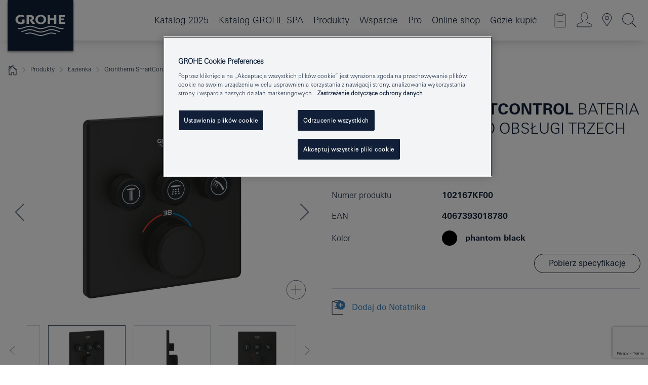

--- FILE ---
content_type: text/html;charset=UTF-8
request_url: https://www.grohe.pl/pl_pl/grohtherm-smartcontrol-bateria-termostatyczna-do-obs-ugi-trzech-wyj-wody-102167KF00.html
body_size: 38262
content:
<!DOCTYPE html>

<!--[if IE 8]><html class="no-js ie ie8 lt-ie9" dir="ltr" lang="pl-PL"><![endif]-->
<!--[if IE 9]><html class="no-js ie ie9" dir="ltr" lang="pl-PL"><![endif]-->
<!--[if IEMobile]><html class="no-js ie ie-mobile" dir="ltr" lang="pl-PL"><![endif]-->
<!--[if gt IE 8 | !IE]><!--><html class="no-js" dir="ltr" lang="pl-PL"> <!--<![endif]-->



<!-- last generation 07.01.2026 at 09:11:56 | content-ID: 2531161 | structure-ID: 2531164 | ref-Name: productdeatilspage -->
<head>
<script>
// Define dataLayer and the gtag function.
window.dataLayer = window.dataLayer || [];
function gtag(){dataLayer.push(arguments);}
// Default ad_storage to 'denied'.
gtag('consent', 'default', {
ad_storage: "denied",
analytics_storage: "denied",
functionality_storage: "denied",
personalization_storage: "denied",
security_storage: "denied",
ad_user_data: "denied",
ad_personalization: "denied",
wait_for_update: 500
});
</script>
<script src="https://cdn.cookielaw.org/consent/04913a36-a89a-4e18-adfe-e56c8626f449/OtAutoBlock.js" type="text/javascript"></script>
<script charset="UTF-8" data-document-language="true" data-domain-script="04913a36-a89a-4e18-adfe-e56c8626f449" src="https://cdn.cookielaw.org/scripttemplates/otSDKStub.js" type="text/javascript"></script>
<script type="text/javascript">
function OptanonWrapper() {
if (document.cookie.includes('OptanonAlertBoxClosed')) {
document.dispatchEvent( new CustomEvent('consents-ready', { 'detail': { consent: false } }));
}
}
</script>
<script type="text/javascript">
window.LANG_DATA = '/pl_pl/_technical/defaulttexts/index.json';
window.mobileApp = false;
window.CONFIG = {
imageBasePath: 'https://fe.grohe.com/release/0.85.0/b2x',
disable_productComparison: true,
disable_notepadLoggedIn: false,
showPrices: false,
groheChannel: 'B2C',
disable_notepadAvailabilityRequest: false,
isGlobalSearch: false,
loginUrl: '/login-idp.jsp?wrong_login_url=/pl_pl/administration/login/&partial_registration_url=/pl_pl/administration/registration/account-partial-registration-smart.html&login_ok_url=https%3A//www.grohe.pl/pl_pl/_technical/webapp_properties/product-details-page.html',
staticSuggestionLinks : {
spareparts: '/pl_pl/wyszukiwanie-cz%C4%99%C5%9Bci-zamiennych.html',
brochures: '/pl_pl/grohe/serwis-dla-ciebie/broszury.html',
showrooms: '/pl_pl/grohe/salony-sprzedazy.html'
},
targetGroupsMapping: {planner: 'pro', pro: 'pro', daa: 'pro', designer: 'pro', showroom: 'pro', end: 'end', inst: 'pro', architect: 'pro', aap: 'pro', projects: 'pro'},
showDiyProducts: true,
historicalProducts: true,
productFallbackImage:'',
allowAnonNotepad: false,
filterIcons: {
A613_04: {
src: '/media/datasources/filter_icons/c2c/c2c_platinum_bw_logo.png',
tooltip: ''
},
A613_01: {
src: '/media/datasources/filter_icons/c2c/c2c_bronze_bw_logo.png',
tooltip: ''
},
A613_02: {
src: '/media/datasources/filter_icons/c2c/c2c_silver_bw_logo.png',
tooltip: ''
},
sustainable: {
src: '/media/datasources/filter_icons/sustainability/grohe_climate-care_logo.png',
tooltip: '<p >With sustainnable impact. Learn more at green.grohe.com.</p>'
},
A613_03: {
src: '/media/datasources/filter_icons/c2c/c2c_gold_bw_logo.png',
tooltip: '<p >Złoty Certyfikat Cradle to Cradle®.</p>'
}
},
iconsForContent: [
'A613_04',
'A613_01',
'A613_02',
'A613_03'
],
portfolioBadges: {
quickfix :
{
sapValue : 'L3013_1',
backgroundColor: '#E1F8FF',
label: 'GROHE QuickFix'
},
spa :
{
sapValue : 'A611_03',
backgroundColor: '#EBE2D6',
label: 'GROHE SPA'
},
}
}
</script>
<script>
window.ENDPOINTS = {
'B2X_PROJECT_REFERENCES': '/pl_pl/_technical/project_config/index.json',
'B2X_PRODUCTS': 'https://api.sapcx.grohe.com/rest/v2/solr/master_pl_PL_Product/select',
'B2X_PRODUCTS_SKU': 'https://api.sapcx.grohe.com/rest/v2/solr/master_pl_PL_Product/suggestB2C',
'B2X_ACCOUNT_PASSWORD':'/myaccount/user/password',
'B2X_SMARTSHOP':'/smartshop/order/submit',
'GROHE_APPLICATION':'https://application.grohe.com',
'B2X_USER_INFO':'/myaccount/user/info',
'B2X_SMARTSHOP':'/smartshop/order/submit',
'B2X_MY_ACCOUNT_PRODUCT':'/myaccount/product/',
'B2X_PRODUCT':'/notepad/v1',
'B2X_SMART_INFO':'/website/smart-info',
'B2X_PREFERENCE_CENTER':'https://application.grohe.com/gateway/preference-center-send/',
'GROHE_SPECIFICATION':'https://specification.grohe.com',
'B2X_SMARTSHOP_SKU':'/website/sku/',
'B2X_PAGELIKES':'/website/pagelikes/',
'B2X_PREFERENCE_CENTER_CHANGE':'https://application.grohe.com/gateway/preference-center-change-send/',
'B2X_CERAMICS_LANDINGPAGES':'/_technical/landingpages.json',
'B2X_MY_ACCOUNT_PRODUCT_COMPARISON':'/myaccount/comparison/',
'B2X_MY_ACCOUNT_PRODUCT_SERIAL_VALIDATION':'/website/forms/serialnumber-check/',
'B2X_ORDER_TRACKING':'/website/new-ordertracking',
'B2X_ORDER_TRACKING_TOGGLE_NOTIFICATIONS':'/myaccount/user/update/emailnotifications/',
'B2X_SALESFORCE_PREFERENCE_CENTER':'/website/webforms/marketing-cloud/',
'B2X_ACCOUNT_REGISTRATION_ACCESS_TOKEN':'/myaccount/user/access-token',
'B2X_ACCOUNT_REFRESH_ACCESS_TOKEN':'/website/jwtoken/refresh-token',
'B2X_MY_ACCOUNT_PRODUCT_REGISTRATION':'/website/forms/product-registration',
'B2X_GATED_PREFERENCE_CENTER':'https://application.grohe.com/gateway/preference-center-send-v2/',
'B2X_MY_ACCOUNT_FILE_UPLOAD':'http://account/fileupload.php',
'B2X_EXPORT':'/notepad/v1',
'B2X_MY_ACCOUNT_ORDER_STATE':'/notepad/v1',
'B2X_SMART_UPI_HISTORY':'/website/account/history/upi',
'B2X_WEBSITE':'/solr/website_b2x/select',
'B2X_INVOICE_REGISTRATION':'/website/account/invoices/upload',
'B2X_NOTEPAD':'/notepad/v1',
'B2X_SMARTSHOP_UPI':'/website/upi/',
'B2X_AVAILABILITY':'/notepad/v1',
'B2X_ACCOUNT':'https://idp2-apigw.cloud.grohe.com/v1/web/users',
'B2X_ACCOUNT_UPDATE':'/myaccount/user/update',
'B2X_SMART_CHARGE':'/smartshop/creditcard/recharge',
'B2X_INVOICE_UPLOAD_HISTORY':'/website/account/history/invoices'
};
</script>
<script>
(function (sCDN, sCDNProject, sCDNWorkspace, sCDNVers) {
if (
window.localStorage !== null &&
typeof window.localStorage === "object" &&
typeof window.localStorage.getItem === "function" &&
window.sessionStorage !== null &&
typeof window.sessionStorage === "object" &&
typeof window.sessionStorage.getItem === "function"
) {
sCDNVers =
window.sessionStorage.getItem("jts_preview_version") ||
window.localStorage.getItem("jts_preview_version") ||
sCDNVers;
}
window.jentis = window.jentis || {};
window.jentis.config = window.jentis.config || {};
window.jentis.config.frontend = window.jentis.config.frontend || {};
window.jentis.config.frontend.cdnhost =
sCDN + "/get/" + sCDNWorkspace + "/web/" + sCDNVers + "/";
window.jentis.config.frontend.vers = sCDNVers;
window.jentis.config.frontend.env = sCDNWorkspace;
window.jentis.config.frontend.project = sCDNProject;
window._jts = window._jts || [];
var f = document.getElementsByTagName("script")[0];
var j = document.createElement("script");
j.async = true;
j.src = window.jentis.config.frontend.cdnhost + "thfl2w.js";
f.parentNode.insertBefore(j, f);
})("https://ugh1pa.grohe.pl","grohe-pl","live", "_");
_jts.push({ track: "pageview" });
_jts.push({ track: "submit" });
</script>
<title>Grohtherm SmartControl Bateria termostatyczna do obsługi trzech wyjść wody | GROHE </title> <meta name="title" content="Grohtherm SmartControl Bateria termostatyczna do obsługi trzech wyjść wody" />    <meta content="index,follow" name="robots" /> <meta charset="UTF-8" /> <meta content="telephone=no" name="format-detection" /> <meta content="width=device-width, initial-scale=1.0, minimum-scale=1.0, maximum-scale=1.0, user-scalable=no" name="viewport" /> <meta content="pl_pl" name="locale" /> <meta content="pl_pl" name="locales" /> <meta content="grohe_global" name="client" /> <meta content="b2x" name="pagescope" /> <meta content="https://fe.grohe.com/release/0.85.0/b2x" name="application-name" /> <meta content="https://fe.grohe.com/release/0.85.0/b2x/browserconfig.xml" name="msapplication-config" /> <meta content="#112038" name="msapplication-TileColor" /> <meta content="https://fe.grohe.com/release/0.85.0/b2x/mstile-144x144.png" name="msapplication-TileImage" /> <meta content="https://fe.grohe.com/release/0.85.0/b2x/mstile-70x70.png" name="msapplication-square70x70logo" /> <meta content="https://fe.grohe.com/release/0.85.0/b2x/mstile-150x150.png" name="msapplication-square150x150logo" /> <meta content="https://fe.grohe.com/release/0.85.0/b2x/mstile-310x150.png" name="msapplication-wide310x150logo" /> <meta content="https://fe.grohe.com/release/0.85.0/b2x/mstile-310x310.png" name="msapplication-square310x310logo" /> <meta content="IE=Edge" http-equiv="X-UA-Compatible" /> <meta content="productdeatilspage" name="siteUID_es" /> <meta content="none" name="videoType_s" />
<link href="https://fe.grohe.com/release/0.85.0/b2x/favicon.ico" rel="icon" type="image/ico" />
<link href="https://fe.grohe.com/release/0.85.0/b2x/favicon.ico" rel="shortcut icon" type="image/x-icon" />
<link href="https://fe.grohe.com/release/0.85.0/b2x/favicon.ico" rel="icon" sizes="16x16 32x32 48x48" type="image/vnd.microsoft.icon" />
<link href="https://fe.grohe.com/release/0.85.0/b2x/favicon-16x16.png" rel="icon" sizes="16x16" type="image/png" />
<link href="https://fe.grohe.com/release/0.85.0/b2x/favicon-32x32.png" rel="icon" sizes="32x32" type="image/png" />
<link href="https://fe.grohe.com/release/0.85.0/b2x/favicon-48x48.png" rel="icon" sizes="48x48" type="image/png" />
<link href="https://fe.grohe.com/release/0.85.0/b2x/apple-touch-icon-76x76.png" rel="apple-touch-icon" sizes="76x76" />
<link href="https://fe.grohe.com/release/0.85.0/b2x/apple-touch-icon-120x120.png" rel="apple-touch-icon" sizes="120x120" />
<link href="https://fe.grohe.com/release/0.85.0/b2x/apple-touch-icon-152x152.png" rel="apple-touch-icon" sizes="152x152" />
<link href="https://fe.grohe.com/release/0.85.0/b2x/apple-touch-icon-180x180.png" rel="apple-touch-icon" sizes="180x180" />
<link rel="canonical" href="https://www.grohe.pl/pl_pl/grohtherm-smartcontrol-bateria-termostatyczna-do-obs-ugi-trzech-wyj-wody-102167KF00.html" />
<link href="https://fe.grohe.com/release/0.85.0/b2x/css/bootstrap.css?created=20211201100914" media="all" rel="stylesheet" />
<link href="https://fe.grohe.com/release/0.85.0/b2x/css/main.css?created=20211201100914" media="all" rel="stylesheet" />
<script type="text/javascript"> var searchHeaderConfig = { "productSettings" : { "preferredResults": { "code": [ ] }, "preselection": { "filter": [] } }, "contentSettings": { } }; </script>
</head>




<body class="b2x-navigation pdp-ncs">
<!-- noindex -->
<script type="text/javascript">
// read cookie (DEXT-1212)
function getCookie(name) {
const nameEQ = name + "=";
const cookies = document.cookie.split(';');
for (let i = 0; i < cookies.length; i++) {
let cookie = cookies[i];
while (cookie.charAt(0) === ' ') {
cookie = cookie.substring(1, cookie.length);
}
if (cookie.indexOf(nameEQ) === 0) {
return cookie.substring(nameEQ.length, cookie.length);
}
}
return null;
}
</script>
<script type="text/javascript">
// <![CDATA[
var dataLayer = dataLayer || [];
// check if cookie is available
var hashedEmail = getCookie('hashed_email');
if (hashedEmail) {
dataLayer.push({
'hashedUserData': {
'sha256': {
'email': hashedEmail
}
}
});
}
dataLayer.push({
'pageName':'/grohtherm-smartcontrol-bateria-termostatyczna-do-obs-ugi-trzech-wyj-wody-102167KF00',
'pageTitle':'Bateria termostatyczna do obsługi trzech wyjść wody',
'pageId':'2531164',
'pageSystemPath':'grohe_global/_technical_1/webapp_properties',
'pageCreated':'2019-02-27',
'pageLastEdit':'2026-01-07',
'pageCountry':'pl',
'pageLanguage':'pl',
'internal':'false',
'pagePool':'europe',
'pageArea':'portal',
'pageScope':'b2x',
'pageCategory':'product detail page',
});
// ]]>
</script>
<!-- Google Tag Manager -->
<noscript><iframe height="0" src="//www.googletagmanager.com/ns.html?id=GTM-PGZM7P" style="display:none;visibility:hidden" width="0"></iframe></noscript>
<script>
// <![CDATA[
(function(w,d,s,l,i){w[l]=w[l]||[];w[l].push({'gtm.start':
new Date().getTime(),event:'gtm.js'});var f=d.getElementsByTagName(s)[0],
j=d.createElement(s),dl=l!='dataLayer'?'&l='+l:'';j.async=true;j.setAttribute('class','optanon-category-C0001');j.src=
'//www.googletagmanager.com/gtm.js?id='+i+dl;f.parentNode.insertBefore(j,f);
})(window,document,'script','dataLayer','GTM-PGZM7P');
// ]]>
</script>
<!-- End Google Tag Manager -->
<div class="vuejs-container" id="vuejs-dev-container">
<div class="ie-flex-wrapper">
<div class="page-wrap">
<div class="vuejs-container" id="vuejs-header-container">
	<header class="header--fixed header header--bordertop sticky-top header--shadow header--bgColorFlyoutMobileSecondary header--bgColorFlyoutDesktopSecondary header--colorFlyoutMobileLight header--colorFlyoutDesktopLight" v-scrollbar-width-detection="">
		<div class="container">
			<nav class="navbar-light  navbar navbar-expand-xl" itemscope="" itemtype="http://schema.org/Organization">
					<a class="navbar-brand" href="/pl_pl/" itemprop="url" title="GROHE - Pure joy of water ">
<svg height="100" version="1.1" viewBox="0, 0, 130, 100" width="130" x="0" xmlns="http://www.w3.org/2000/svg" xmlns:xlink="http://www.w3.org/1999/xlink" y="0">
  <g id="Ebene_1">
    <path d="M0,0 L130,0 L130,100 L0,100 L0,0 z" fill="#112038"></path>
    <path d="M59.615,38.504 C59.614,42.055 62.032,44.546 65.48,44.546 C68.93,44.546 71.346,42.057 71.346,38.505 C71.346,34.943 68.937,32.459 65.48,32.459 C62.024,32.459 59.615,34.942 59.615,38.504 z M54.872,38.504 C54.872,33.132 59.351,29.205 65.48,29.205 C71.61,29.205 76.091,33.132 76.091,38.504 C76.091,43.861 71.601,47.795 65.48,47.795 C59.361,47.795 54.872,43.862 54.872,38.504 z M101.056,29.875 L101.056,47.124 L114,47.124 L114,43.744 L105.549,43.744 L105.549,39.645 L111.762,39.645 L111.762,36.396 L105.549,36.396 L105.549,33.254 L113.015,33.254 L113.015,29.875 L101.056,29.875 z M79.299,29.875 L79.299,47.124 L83.798,47.124 L83.798,39.75 L91.75,39.75 L91.75,47.124 L96.251,47.124 L96.251,29.875 L91.75,29.875 L91.75,36.252 L83.798,36.252 L83.798,29.875 L79.299,29.875 z M37.413,29.875 L37.413,47.124 L41.915,47.124 L41.915,33.129 L43.855,33.129 C46.4,33.129 47.54,33.942 47.54,35.751 C47.54,37.599 46.265,38.655 44.025,38.655 L43.036,38.629 L42.53,38.629 L48.784,47.124 L54.537,47.124 L48.803,40.188 C50.932,39.227 52.067,37.522 52.067,35.28 C52.067,31.626 49.7,29.875 44.761,29.875 L37.413,29.875 z M29.048,38.463 L29.048,43.635 C27.867,44.129 26.688,44.376 25.513,44.376 C22.484,44.376 20.354,42.037 20.354,38.708 C20.354,35.121 22.899,32.621 26.552,32.621 C28.594,32.621 30.616,33.191 33.069,34.455 L33.069,31.017 C29.936,29.736 28.39,29.371 26.074,29.371 C19.679,29.371 15.594,32.989 15.594,38.654 C15.594,44.043 19.558,47.627 25.517,47.627 C28.174,47.627 31.325,46.772 33.621,45.431 L33.621,38.463 L29.048,38.463 z M96.501,66.368 L96.068,66.211 L94.887,65.816 C91.46,64.783 88.718,64.267 86.624,64.267 C84.871,64.267 81.902,64.772 79.548,65.469 L78.373,65.816 C77.777,66.013 77.378,66.143 77.185,66.211 L76.004,66.618 L74.831,67.016 L73.649,67.418 C70.062,68.579 67.509,69.097 65.387,69.097 C63.559,69.097 60.849,68.597 58.304,67.791 L57.122,67.418 L55.943,67.016 L54.766,66.618 L53.585,66.211 L52.399,65.816 C48.977,64.783 46.228,64.267 44.146,64.267 C42.38,64.269 39.416,64.77 37.059,65.469 L35.885,65.816 C35.047,66.086 34.875,66.147 34.27,66.368 L36.645,67.6 L37.178,67.439 C39.947,66.583 42.331,66.137 44.151,66.137 C45.682,66.137 48.074,66.527 50.042,67.095 L51.224,67.439 L52.399,67.819 L53.585,68.211 L54.766,68.619 L55.943,69.018 L57.122,69.412 C60.668,70.5 63.278,71.001 65.388,71 C67.199,70.999 69.966,70.517 72.468,69.767 L73.649,69.412 L74.831,69.018 L76.004,68.619 L77.185,68.211 L78.373,67.819 L79.548,67.439 C82.561,66.544 84.782,66.137 86.628,66.138 C88.447,66.138 90.828,66.584 93.595,67.439 L94.127,67.6 L96.501,66.368 z M104.198,61.892 L97.321,59.781 C94.229,58.831 93.033,58.497 91.384,58.133 C89.639,57.747 87.89,57.525 86.625,57.525 C84.63,57.525 80.826,58.235 78.373,59.065 L73.649,60.666 C70.452,61.749 67.509,62.346 65.362,62.346 C63.203,62.346 60.289,61.755 57.076,60.666 L52.352,59.065 C49.906,58.236 46.087,57.525 44.09,57.525 C42.832,57.525 41.067,57.75 39.335,58.133 C37.705,58.495 36.413,58.853 33.397,59.781 L26.528,61.892 C27.262,62.56 27.458,62.714 28.28,63.271 L32.098,62.109 L35.253,61.178 L36.52,60.803 C39.877,59.813 42.154,59.388 44.094,59.388 C45.857,59.388 49.045,59.971 51.17,60.686 L57.076,62.667 C59.842,63.594 63.267,64.248 65.363,64.248 C67.451,64.248 70.907,63.59 73.649,62.667 L79.548,60.686 C81.665,59.975 84.872,59.386 86.628,59.388 C88.575,59.388 90.832,59.81 94.198,60.803 L95.465,61.178 L98.621,62.109 L102.446,63.271 C103.264,62.71 103.459,62.557 104.198,61.892 z M111.243,55.247 L111.047,55.575 C110.607,56.31 110.407,56.583 109.748,57.365 C108.911,57.479 108.576,57.504 107.913,57.504 C105.809,57.504 102.364,56.844 99.611,55.916 L94.887,54.32 C91.678,53.24 88.747,52.643 86.628,52.641 C84.843,52.641 81.715,53.215 79.548,53.941 L73.649,55.916 C70.868,56.846 67.455,57.504 65.388,57.504 C63.323,57.504 59.907,56.847 57.122,55.916 L51.224,53.941 C49.056,53.215 45.933,52.641 44.146,52.641 C42.03,52.641 39.091,53.24 35.885,54.32 L31.161,55.916 C28.406,56.844 24.963,57.504 22.854,57.504 C22.191,57.504 21.859,57.479 21.031,57.365 C20.418,56.66 20.178,56.332 19.724,55.575 L19.529,55.247 C21.128,55.507 22.022,55.601 22.899,55.601 C25.001,55.601 28.008,54.989 31.161,53.922 L35.885,52.32 C38.381,51.474 42.108,50.778 44.146,50.777 C46.174,50.777 49.904,51.476 52.399,52.32 L57.122,53.922 C60.274,54.989 63.284,55.601 65.387,55.601 C67.488,55.601 70.498,54.989 73.649,53.922 L78.373,52.32 C80.865,51.476 84.597,50.777 86.622,50.777 C88.665,50.777 92.385,51.474 94.887,52.32 L99.611,53.922 C102.763,54.989 105.77,55.601 107.872,55.601 C108.749,55.601 109.643,55.507 111.243,55.247 z" fill="#FFFFFE"></path>
  </g>
</svg>
					</a>
				<div class="header__iconwrapper">
			        <a aria-controls="navigationMenuContent" aria-expanded="false" aria-label="Toggle navigation" class="navbar-toggler" data-target="#navigationMenuContent" data-toggle="collapse">
			          <span class="navbar-toggler-icon" v-sidebar-nav-toggler=""></span>
			        </a>				
				</div>
				<a class="d-none d-lg-none nav-mobile-header__closer icon_close_secondary" v-nav-icons-flyout-toggler=""></a>
				<div class="row collapse navbar-collapse" id="navigationMenuContent">
<ul class="container navbar-nav navnode navnode--main">
<li class="nav-item">
<a class="nav-link nav-link--noFocus nav-link--light nav-link--layerarrow nav-link--primarynav" href="http://flip-catalogue.grohe.com/pl_pl/MPL_Poland_2025_pl-pl/index.html">Katalog 2025</a>
</li>
<li class="nav-item">
<a class="nav-link nav-link--noFocus nav-link--light nav-link--layerarrow nav-link--primarynav" href="https://flip-catalogue.grohe.com/pl_pl/MPL_Poland_SPA_2025_pl-pl/index.html#/1">Katalog GROHE SPA</a>
</li>
<li class="nav-item">
<a aria-expanded="false" aria-haspopup="true" class="nav-link level1 hasNextLevel nav-link--noFocus nav-link--light nav-link--layerarrow nav-link--primarynav" href="javascript:void(0);" id="flyout-958633" role="button" v-next-level-nav-toggler="" v-sidebar-nav-toggler="">
Produkty
</a>


</li>
<li class="nav-item">
<a aria-expanded="false" aria-haspopup="true" class="nav-link level1 hasNextLevel nav-link--noFocus nav-link--light nav-link--layerarrow nav-link--primarynav" href="javascript:void(0);" id="flyout-3415706" role="button" v-next-level-nav-toggler="" v-sidebar-nav-toggler="">
Wsparcie
</a>


</li>
<li class="nav-item">
<a aria-expanded="false" aria-haspopup="true" class="nav-link level1 hasNextLevel nav-link--noFocus nav-link--light nav-link--layerarrow nav-link--primarynav" href="javascript:void(0);" id="flyout-2042981" role="button" v-next-level-nav-toggler="" v-sidebar-nav-toggler="">
Pro
</a>


</li>
<li class="nav-item">
<a class="nav-link nav-link--noFocus nav-link--light nav-link--layerarrow nav-link--primarynav" href="https://shop.grohe.pl/pl_PL">Online shop</a>
</li>
<li class="nav-item">
<a class="nav-link nav-link--noFocus nav-link--light nav-link--layerarrow nav-link--primarynav" href="/pl_pl/gdzie-kupic/">Gdzie kupić</a>
</li>
</ul>
				</div>
				<ul class="navbar-nav navnode navnode--icons" v-nav-icons-scroll-handler="">
						<li class="nav-item nav-item--flyout nav-item--icon">
		<notepad-navigation href="/pl_pl/notepad/" title="Mój notatnik"></notepad-navigation>
    </li>
	<li class="nav-item nav-item--flyout nav-item--icon">
		<a aria-expanded="false" aria-haspopup="true" class="nav-link nav-link--noFocus nav-link--light nav-link--layerarrow nav-link--primarynav flyout-toggle" href="#" id="flyout-login" role="button" title="Zaloguj się" v-nav-icons-flyout-toggler="">			
							
					
	        							

				<div class="flyout-icon flyout-icon--login"></div>
	        			

		</a>
				<div aria-labelledby="flyout-login" class="flyout" v-add-class-if-logged-in="'flyout--withFullWidthCategory'">
		      	<div class="flyout__background flyout__background--plain ">
					<a class="flyout__closer" v-nav-primary-closer=""></a>
				</div>
				<div class="row navbar-nav navnode navnode--secondary ">   
					<div class="navnode__wrapper navnode__wrapper--columnCategories">
						<ul class="container navnode__container navnode__container--login">
							<li class="nav-item nav-item--secondarynav col-12 nav-item--flyout flyout-category">								
											
		
						    								

							        <div class="flyout__headline text-uppercase">
								        <strong>STREFA LOGOWANIA</strong>
									</div>
									<div class="text-white mb-3"><span>
								        Dostęp do dodatkowych treści na stronie dostępny jest dla zalogowanych użytkowników.
									</span></div>
										<a class="btn btn-primary btn--flyoutLogin" href="/login-idp.jsp?wrong_login_url=/pl_pl/administration/login/&amp;partial_registration_url=/pl_pl/administration/registration/account-partial-registration-smart.html&amp;login_ok_url=http://www.grohe.pl/pl_pl/">Zaloguj się</a>
										 <a class=" link link d-block mb-2 scroll-link" href="/pl_pl/administration/registration/account-registration-non-smart.html#null" title="Nie masz konta? Zarejestruj się"> Nie masz konta? Zarejestruj się</a>
											
		
							</li>
						</ul>
					</div>						
														
				</div>
			</div>
		</li>
					

    <li class="nav-item nav-item--flyout nav-item--icon">
		<a class="nav-link nav-link--noFocus nav-link--light nav-link--primarynav nav-link--locator" href="/pl_pl/grohe/salony-sprzedazy.html" title="Showroom Locator">
			<span class="showroom-locator-icon"></span>
		</a>
	</li>
	<li class="nav-item nav-item--flyout nav-item--icon">
		<a aria-expanded="false" aria-haspopup="true" class="nav-link nav-link--noFocus nav-link--light nav-link--layerarrow nav-link--primarynav flyout-toggle" href="#" id="flyout-search" role="button" title="Szukaj" v-nav-icons-flyout-toggler="">
			<div class="flyout-icon flyout-icon--search"></div>
		</a>
		<div aria-labelledby="flyout-search" class="flyout">
			<div class="flyout__background flyout__background--plain ">
				<a class="flyout__closer" v-nav-primary-closer=""></a>
			</div>
			<div class="row navbar-nav navnode navnode--secondary navnode--fullHeight ">
				<ul class="container navnode__container navnode__container--search">
					<li class="nav-item nav-item--secondarynav nav-item--noborder">
						<div class="nav-search-item container justify-content-center">
							<div class="nav-search-item__inner col-12 col-lg-8">
								<b2x-search-header :dal-search-enabled="false" search-base-url="/pl_pl/grohe/znajdz-produkt.html">
                              </b2x-search-header>
							</div>
						</div>
					</li>
				</ul>
			</div>
		</div>
    </li>

				</ul>
			</nav>
		</div>
	</header>
<aside class="navigation-sidebar navigation-sidebar--hidden">
<a class="navbar-brand" href="/pl_pl/" itemprop="url" title="GROHE - Pure joy of water ">
<svg height="100" version="1.1" viewBox="0, 0, 130, 100" width="130" x="0" xmlns="http://www.w3.org/2000/svg" xmlns:xlink="http://www.w3.org/1999/xlink" y="0">
<g id="Ebene_1">
<path d="M0,0 L130,0 L130,100 L0,100 L0,0 z" fill="#112038"></path>
<path d="M59.615,38.504 C59.614,42.055 62.032,44.546 65.48,44.546 C68.93,44.546 71.346,42.057 71.346,38.505 C71.346,34.943 68.937,32.459 65.48,32.459 C62.024,32.459 59.615,34.942 59.615,38.504 z M54.872,38.504 C54.872,33.132 59.351,29.205 65.48,29.205 C71.61,29.205 76.091,33.132 76.091,38.504 C76.091,43.861 71.601,47.795 65.48,47.795 C59.361,47.795 54.872,43.862 54.872,38.504 z M101.056,29.875 L101.056,47.124 L114,47.124 L114,43.744 L105.549,43.744 L105.549,39.645 L111.762,39.645 L111.762,36.396 L105.549,36.396 L105.549,33.254 L113.015,33.254 L113.015,29.875 L101.056,29.875 z M79.299,29.875 L79.299,47.124 L83.798,47.124 L83.798,39.75 L91.75,39.75 L91.75,47.124 L96.251,47.124 L96.251,29.875 L91.75,29.875 L91.75,36.252 L83.798,36.252 L83.798,29.875 L79.299,29.875 z M37.413,29.875 L37.413,47.124 L41.915,47.124 L41.915,33.129 L43.855,33.129 C46.4,33.129 47.54,33.942 47.54,35.751 C47.54,37.599 46.265,38.655 44.025,38.655 L43.036,38.629 L42.53,38.629 L48.784,47.124 L54.537,47.124 L48.803,40.188 C50.932,39.227 52.067,37.522 52.067,35.28 C52.067,31.626 49.7,29.875 44.761,29.875 L37.413,29.875 z M29.048,38.463 L29.048,43.635 C27.867,44.129 26.688,44.376 25.513,44.376 C22.484,44.376 20.354,42.037 20.354,38.708 C20.354,35.121 22.899,32.621 26.552,32.621 C28.594,32.621 30.616,33.191 33.069,34.455 L33.069,31.017 C29.936,29.736 28.39,29.371 26.074,29.371 C19.679,29.371 15.594,32.989 15.594,38.654 C15.594,44.043 19.558,47.627 25.517,47.627 C28.174,47.627 31.325,46.772 33.621,45.431 L33.621,38.463 L29.048,38.463 z M96.501,66.368 L96.068,66.211 L94.887,65.816 C91.46,64.783 88.718,64.267 86.624,64.267 C84.871,64.267 81.902,64.772 79.548,65.469 L78.373,65.816 C77.777,66.013 77.378,66.143 77.185,66.211 L76.004,66.618 L74.831,67.016 L73.649,67.418 C70.062,68.579 67.509,69.097 65.387,69.097 C63.559,69.097 60.849,68.597 58.304,67.791 L57.122,67.418 L55.943,67.016 L54.766,66.618 L53.585,66.211 L52.399,65.816 C48.977,64.783 46.228,64.267 44.146,64.267 C42.38,64.269 39.416,64.77 37.059,65.469 L35.885,65.816 C35.047,66.086 34.875,66.147 34.27,66.368 L36.645,67.6 L37.178,67.439 C39.947,66.583 42.331,66.137 44.151,66.137 C45.682,66.137 48.074,66.527 50.042,67.095 L51.224,67.439 L52.399,67.819 L53.585,68.211 L54.766,68.619 L55.943,69.018 L57.122,69.412 C60.668,70.5 63.278,71.001 65.388,71 C67.199,70.999 69.966,70.517 72.468,69.767 L73.649,69.412 L74.831,69.018 L76.004,68.619 L77.185,68.211 L78.373,67.819 L79.548,67.439 C82.561,66.544 84.782,66.137 86.628,66.138 C88.447,66.138 90.828,66.584 93.595,67.439 L94.127,67.6 L96.501,66.368 z M104.198,61.892 L97.321,59.781 C94.229,58.831 93.033,58.497 91.384,58.133 C89.639,57.747 87.89,57.525 86.625,57.525 C84.63,57.525 80.826,58.235 78.373,59.065 L73.649,60.666 C70.452,61.749 67.509,62.346 65.362,62.346 C63.203,62.346 60.289,61.755 57.076,60.666 L52.352,59.065 C49.906,58.236 46.087,57.525 44.09,57.525 C42.832,57.525 41.067,57.75 39.335,58.133 C37.705,58.495 36.413,58.853 33.397,59.781 L26.528,61.892 C27.262,62.56 27.458,62.714 28.28,63.271 L32.098,62.109 L35.253,61.178 L36.52,60.803 C39.877,59.813 42.154,59.388 44.094,59.388 C45.857,59.388 49.045,59.971 51.17,60.686 L57.076,62.667 C59.842,63.594 63.267,64.248 65.363,64.248 C67.451,64.248 70.907,63.59 73.649,62.667 L79.548,60.686 C81.665,59.975 84.872,59.386 86.628,59.388 C88.575,59.388 90.832,59.81 94.198,60.803 L95.465,61.178 L98.621,62.109 L102.446,63.271 C103.264,62.71 103.459,62.557 104.198,61.892 z M111.243,55.247 L111.047,55.575 C110.607,56.31 110.407,56.583 109.748,57.365 C108.911,57.479 108.576,57.504 107.913,57.504 C105.809,57.504 102.364,56.844 99.611,55.916 L94.887,54.32 C91.678,53.24 88.747,52.643 86.628,52.641 C84.843,52.641 81.715,53.215 79.548,53.941 L73.649,55.916 C70.868,56.846 67.455,57.504 65.388,57.504 C63.323,57.504 59.907,56.847 57.122,55.916 L51.224,53.941 C49.056,53.215 45.933,52.641 44.146,52.641 C42.03,52.641 39.091,53.24 35.885,54.32 L31.161,55.916 C28.406,56.844 24.963,57.504 22.854,57.504 C22.191,57.504 21.859,57.479 21.031,57.365 C20.418,56.66 20.178,56.332 19.724,55.575 L19.529,55.247 C21.128,55.507 22.022,55.601 22.899,55.601 C25.001,55.601 28.008,54.989 31.161,53.922 L35.885,52.32 C38.381,51.474 42.108,50.778 44.146,50.777 C46.174,50.777 49.904,51.476 52.399,52.32 L57.122,53.922 C60.274,54.989 63.284,55.601 65.387,55.601 C67.488,55.601 70.498,54.989 73.649,53.922 L78.373,52.32 C80.865,51.476 84.597,50.777 86.622,50.777 C88.665,50.777 92.385,51.474 94.887,52.32 L99.611,53.922 C102.763,54.989 105.77,55.601 107.872,55.601 C108.749,55.601 109.643,55.507 111.243,55.247 z" fill="#FFFFFE"></path>
</g>
</svg>
</a>
<a class="navigation-sidebar__close-btn" href="#" target="_self" v-sidebar-nav-toggler="">
<span class="icon icon_close_primary"></span>
</a>
<nav class="nav-container nav-container--level1">
<ul class="navigation navigation">
<li class="nav-item">
<a class="nav-link nav-link--noFocus nav-link--light" href="http://flip-catalogue.grohe.com/pl_pl/MPL_Poland_2025_pl-pl/index.html">
Katalog 2025
</a>
</li>
<li class="nav-item">
<a class="nav-link nav-link--noFocus nav-link--light" href="https://flip-catalogue.grohe.com/pl_pl/MPL_Poland_SPA_2025_pl-pl/index.html#/1">
Katalog GROHE SPA
</a>
</li>
<li class="nav-item">
<a aria-expanded="false" aria-haspopup="true" class="nav-link next-level-toggle nav-link--noFocus nav-link--light" href="javascript:void(0);" id="flyout-958633" role="button" v-next-level-nav-toggler="">
Produkty
</a>
<nav class="nav-container nav-container--level2 hidden">
<a class="nav-link link-back level2" href="javascript:void(0)" v-nav-back-button="">Produkty</a>
<ul class="navigation navigation--level2">
<li class="nav-item">
<a aria-expanded="false" aria-haspopup="true" class="nav-link level2 nav-link--noFocus nav-link--light next-level-toggle" href="javascript:void(0);" id="flyout-958633" role="button" v-next-level-nav-toggler="">
Łazienka
</a>
<nav class="nav-container nav-container--level3 hidden">
<a class="nav-link link-back level3" href="javascript:void(0)" v-nav-back-button="">Łazienka</a>
<ul class="navigation navigation--level3">
<li class="nav-item">
<a aria-expanded="false" aria-haspopup="true" class="nav-link level3 nav-link--noFocus nav-link--light next-level-toggle" href="javascript:void(0);" id="flyout-958657" role="button" v-next-level-nav-toggler="">
Baterie Umywalkowe
</a>
<nav class="nav-container nav-container--level4 hidden">
<a class="nav-link link-back level4" href="javascript:void(0)" v-nav-back-button="">Baterie Umywalkowe</a>
<ul class="navigation navigation--level4">
<li class="nav-item">
<a class="nav-link level4 nav-link--noFocus nav-link--light" href="/pl_pl/grohe/lazienki/baterie-umywalkowe.html">
Znajdź produkt
</a>
</li>
<li class="nav-item">
<a class="nav-link level4 nav-link--noFocus nav-link--light" href="/pl_pl/grohe/lazienki/kolekcje.html">
Kolekcje
</a>
</li>
<li class="nav-item">
<a class="nav-link level4 nav-link--noFocus nav-link--light" href="/pl_pl/for-your-bathroom/for-wash-basins/grohe-plus/">
GROHE Plus
</a>
</li>
<li class="nav-item">
<a class="nav-link level4 nav-link--noFocus nav-link--light" href="/pl_pl/higiena/baterie-z-czujnikiem-bezdotykowe-mycie.html">
Baterie bezdotykowe
</a>
</li>
</ul>
</nav>
</li>
<li class="nav-item">
<a aria-expanded="false" aria-haspopup="true" class="nav-link level3 nav-link--noFocus nav-link--light next-level-toggle" href="javascript:void(0);" id="flyout-958619" role="button" v-next-level-nav-toggler="">
Baterie wannowe
</a>
<nav class="nav-container nav-container--level4 hidden">
<a class="nav-link link-back level4" href="javascript:void(0)" v-nav-back-button="">Baterie wannowe</a>
<ul class="navigation navigation--level4">
<li class="nav-item">
<a class="nav-link level4 nav-link--noFocus nav-link--light" href="/pl_pl/grohe/lazienki/baterie-wannowe.html">
Znajdź produkt
</a>
</li>
<li class="nav-item">
<a class="nav-link level4 nav-link--noFocus nav-link--light" href="/pl_pl/for-your-bathroom/for-bath-tubes/rapido-smartbox/">
Rapido SmartBox
</a>
</li>
</ul>
</nav>
</li>
<li class="nav-item">
<a aria-expanded="false" aria-haspopup="true" class="nav-link level3 nav-link--noFocus nav-link--light next-level-toggle" href="javascript:void(0);" id="flyout-957368" role="button" v-next-level-nav-toggler="">
Prysznic
</a>
<nav class="nav-container nav-container--level4 hidden">
<a class="nav-link link-back level4" href="javascript:void(0)" v-nav-back-button="">Prysznic</a>
<ul class="navigation navigation--level4">
<li class="nav-item">
<a class="nav-link level4 nav-link--noFocus nav-link--light" href="/pl_pl/prysznice/produkty-prysznice.html">
Znajdź produkt
</a>
</li>
<li class="nav-item">
<a class="nav-link level4 nav-link--noFocus nav-link--light" href="/pl_pl/grohe/twoj-prysznic/systemy-prysznicowe.html">
Poradnik: Jak wybrać prysznic?
</a>
</li>
<li class="nav-item">
<a class="nav-link level4 nav-link--noFocus nav-link--light" href="https://www.grohe.pl/pl_pl/lazienka/prysznice/oferta-produktow.html">
Kolekcje prysznicowe
</a>
</li>
<li class="nav-item">
<a class="nav-link level4 nav-link--noFocus nav-link--light" href="/pl_pl/grohe/lazienki/prysznicowe-baterie-termostatyczne.html">
Baterie termostatyczne
</a>
</li>
<li class="nav-item">
<a class="nav-link level4 nav-link--noFocus nav-link--light" href="/pl_pl/smartcontrol/">
Innowacyjne sterowanie SmartControl
</a>
</li>
<li class="nav-item">
<a class="nav-link level4 nav-link--noFocus nav-link--light" href="/pl_pl/for-your-bathroom/for-showers/concealed-solutions/">
Element podtynkowy: SmartBox
</a>
</li>
<li class="nav-item">
<a class="nav-link level4 nav-link--noFocus nav-link--light" href="/pl_pl/bathroom/showers/grohe-purefoam/">
Prysznic z funkcją piany: GROHE PureFoam
</a>
</li>
</ul>
</nav>
</li>
<li class="nav-item">
<a aria-expanded="false" aria-haspopup="true" class="nav-link level3 nav-link--noFocus nav-link--light next-level-toggle" href="javascript:void(0);" id="flyout-958664" role="button" v-next-level-nav-toggler="">
WC & Rozwiązania sanitarne
</a>
<nav class="nav-container nav-container--level4 hidden">
<a class="nav-link link-back level4" href="javascript:void(0)" v-nav-back-button="">WC & Rozwiązania sanitarne</a>
<ul class="navigation navigation--level4">
<li class="nav-item">
<a class="nav-link level4 nav-link--noFocus nav-link--light" href="/pl_pl/grohe/lazienki/wc-i-ceramika-sanitarna.html">
Znajdź produkt
</a>
</li>
<li class="nav-item">
<a class="nav-link level4 nav-link--noFocus nav-link--light" href="/pl_pl/lazienka/toalety-myjace.html">
Toalety myjące
</a>
</li>
<li class="nav-item">
<a class="nav-link level4 nav-link--noFocus nav-link--light" href="/pl_pl/bathroom/concealed-solutions/">
Rozwiązania podtynkowe
</a>
</li>
<li class="nav-item">
<a class="nav-link level4 nav-link--noFocus nav-link--light" href="/pl_pl/grohe/lazienk/rozwiazania-wc-i-systemy-sanitarne.html">
Kolekcja przycisków spłukujących
</a>
</li>
<li class="nav-item">
<a class="nav-link level4 nav-link--noFocus nav-link--light" href="/pl_pl/grohe/lazienki/system-instalacyjny-rapid-sl-2.html">
Rapid SL
</a>
</li>
<li class="nav-item">
<a class="nav-link level4 nav-link--noFocus nav-link--light" href="/pl_pl/grohe/lazienki/solido.html">
Solido All in One
</a>
</li>
<li class="nav-item">
<a class="nav-link level4 nav-link--noFocus nav-link--light" href="/pl_pl/for-your-bathroom/for-wc-urinal-bidet/fy24_manual-bidet-seat/">
Deska myjąca
</a>
</li>
</ul>
</nav>
</li>
<li class="nav-item">
<a aria-expanded="false" aria-haspopup="true" class="nav-link level3 nav-link--noFocus nav-link--light next-level-toggle" href="javascript:void(0);" id="flyout-958626" role="button" v-next-level-nav-toggler="">
Akcesoria łazienkowe
</a>
<nav class="nav-container nav-container--level4 hidden">
<a class="nav-link link-back level4" href="javascript:void(0)" v-nav-back-button="">Akcesoria łazienkowe</a>
<ul class="navigation navigation--level4">
<li class="nav-item">
<a class="nav-link level4 nav-link--noFocus nav-link--light" href="/pl_pl/grohe/lazienki/akcersoria-lazienkowe.html">
Znajdź produkt
</a>
</li>
</ul>
</nav>
</li>
<li class="nav-item">
<a aria-expanded="false" aria-haspopup="true" class="nav-link level3 nav-link--noFocus nav-link--light next-level-toggle" href="javascript:void(0);" id="flyout-1051859" role="button" v-next-level-nav-toggler="">
Ceramika
</a>
<nav class="nav-container nav-container--level4 hidden">
<a class="nav-link link-back level4" href="javascript:void(0)" v-nav-back-button="">Ceramika</a>
<ul class="navigation navigation--level4">
<li class="nav-item">
<a class="nav-link level4 nav-link--noFocus nav-link--light" href="/pl_pl/grohe/ceramics.html">
Wszystkie kolekcje
</a>
</li>
<li class="nav-item">
<a class="nav-link level4 nav-link--noFocus nav-link--light" href="/pl_pl/grohe/ceramics/start-round.html">
Start Round
</a>
</li>
<li class="nav-item">
<a class="nav-link level4 nav-link--noFocus nav-link--light" href="/pl_pl/grohe/ceramics/bau.html">
Bau Ceramika
</a>
</li>
<li class="nav-item">
<a class="nav-link level4 nav-link--noFocus nav-link--light" href="/pl_pl/grohe/ceramics/cube.html">
Cube Ceramika
</a>
</li>
<li class="nav-item">
<a class="nav-link level4 nav-link--noFocus nav-link--light" href="/pl_pl/grohe/ceramics/euro.html">
Euro Ceramika
</a>
</li>
<li class="nav-item">
<a class="nav-link level4 nav-link--noFocus nav-link--light" href="/pl_pl/grohe/ceramics/perfect-match.html">
Perfect Match
</a>
</li>
<li class="nav-item">
<a class="nav-link level4 nav-link--noFocus nav-link--light" href="/pl_pl/grohe/ceramics/essence.html">
Essence Ceramika
</a>
</li>
</ul>
</nav>
</li>
<li class="nav-item">
<a aria-expanded="false" aria-haspopup="true" class="nav-link level3 nav-link--noFocus nav-link--light next-level-toggle" href="javascript:void(0);" id="flyout-3378346" role="button" v-next-level-nav-toggler="">
Perfect Match
</a>
<nav class="nav-container nav-container--level4 hidden">
<a class="nav-link link-back level4" href="javascript:void(0)" v-nav-back-button="">Perfect Match</a>
<ul class="navigation navigation--level4">
<li class="nav-item">
<a class="nav-link level4 nav-link--noFocus nav-link--light" href="/pl_pl/lazienka/grohe-perfect-match.html">
Dopasuj ceramikę, armaturę i akcesoria
</a>
</li>
</ul>
</nav>
</li>
<li class="nav-item">
<a aria-expanded="false" aria-haspopup="true" class="nav-link level3 nav-link--noFocus nav-link--light next-level-toggle" href="javascript:void(0);" id="flyout-3200838" role="button" v-next-level-nav-toggler="">
Video Poradnik
</a>
<nav class="nav-container nav-container--level4 hidden">
<a class="nav-link link-back level4" href="javascript:void(0)" v-nav-back-button="">Video Poradnik</a>
<ul class="navigation navigation--level4">
<li class="nav-item">
<a class="nav-link level4 nav-link--noFocus nav-link--light" href="/pl_pl/for-your-bathroom/video-poradnik/zobacz-video/">
Video poradnik
</a>
</li>
<li class="nav-item">
<a class="nav-link level4 nav-link--noFocus nav-link--light" href="/pl_pl/products/for-your-bathroom/video-poradnik/co-to-jest-bateria-termostatyczna-i-jak-dzia%C5%82a/">
Co to jest bateria termostatyczna i jak działa
</a>
</li>
<li class="nav-item">
<a class="nav-link level4 nav-link--noFocus nav-link--light" href="/pl_pl/products/for-your-bathroom/video-poradnik/bateria-z-termostatem-a-piec-bojler-i-centralne-ogrzewanie/">
Jak wybrać prysznic dopasowany do Twojej łazienki
</a>
</li>
<li class="nav-item">
<a class="nav-link level4 nav-link--noFocus nav-link--light" href="/pl_pl/products/for-your-bathroom/video-poradnik/jak-wybra%C4%87-prysznic-dopasowany-do-twojej-%C5%82azienki/">
Bateria z termostatem, a piec, bojler i centralne ogrzewanie
</a>
</li>
<li class="nav-item">
<a class="nav-link level4 nav-link--noFocus nav-link--light" href="/pl_pl/products/for-your-bathroom/video-poradnik/jak-urzadzic-lazienke/">
Jak urządzić łazienkę
</a>
</li>
<li class="nav-item">
<a class="nav-link level4 nav-link--noFocus nav-link--light" href="/pl_pl/products/for-your-bathroom/video-poradnik/czy-prysznic-oszczedza-wode/">
Czy prysznic oszczędza wodę?
</a>
</li>
<li class="nav-item">
<a class="nav-link level4 nav-link--noFocus nav-link--light" href="/pl_pl/products/for-your-bathroom/video-poradnik/jak-oszczedzac-wode-w-lazience/">
Jak oszczędzać wodę w łazience?
</a>
</li>
</ul>
</nav>
</li>
<li class="nav-item">
<a class="nav-link level3 nav-link--noFocus nav-link--light" href="/pl_pl/kompletna-lazienka-z-grohe/">
Kompletna łazienka
</a>
</li>
<li class="nav-item">
<a aria-expanded="false" aria-haspopup="true" class="nav-link level3 nav-link--noFocus nav-link--light next-level-toggle" href="javascript:void(0);" id="flyout-6948686" role="button" v-next-level-nav-toggler="">
Kolekcja kolorów GROHE
</a>
<nav class="nav-container nav-container--level4 hidden">
<a class="nav-link link-back level4" href="javascript:void(0)" v-nav-back-button="">Kolekcja kolorów GROHE</a>
<ul class="navigation navigation--level4">
<li class="nav-item">
<a class="nav-link level4 nav-link--noFocus nav-link--light" href="/pl_pl/kolekcje-kolorow.html">
Przegląd kolorów GROHE
</a>
</li>
<li class="nav-item">
<a class="nav-link level4 nav-link--noFocus nav-link--light" href="/pl_pl/for-your-bathroom/colors-collection/inspirations/">
Inspiracje
</a>
</li>
</ul>
</nav>
</li>
</ul>
</nav>
</li>
<li class="nav-item">
<a aria-expanded="false" aria-haspopup="true" class="nav-link level2 nav-link--noFocus nav-link--light next-level-toggle" href="javascript:void(0);" id="flyout-1759541" role="button" v-next-level-nav-toggler="">
Kuchnia
</a>
<nav class="nav-container nav-container--level3 hidden">
<a class="nav-link link-back level3" href="javascript:void(0)" v-nav-back-button="">Kuchnia</a>
<ul class="navigation navigation--level3">
<li class="nav-item">
<a aria-expanded="false" aria-haspopup="true" class="nav-link level3 nav-link--noFocus nav-link--light next-level-toggle" href="javascript:void(0);" id="flyout-954591" role="button" v-next-level-nav-toggler="">
Baterie kuchenne
</a>
<nav class="nav-container nav-container--level4 hidden">
<a class="nav-link link-back level4" href="javascript:void(0)" v-nav-back-button="">Baterie kuchenne</a>
<ul class="navigation navigation--level4">
<li class="nav-item">
<a class="nav-link level4 nav-link--noFocus nav-link--light" href="/pl_pl/grohe/baterie-kuchenne.html">
Znajdź produkt
</a>
</li>
<li class="nav-item">
<a class="nav-link level4 nav-link--noFocus nav-link--light" href="/pl_pl/grohe/kuchnie/kolekcje.html">
Kolekcje
</a>
</li>
</ul>
</nav>
</li>
<li class="nav-item">
<a aria-expanded="false" aria-haspopup="true" class="nav-link level3 nav-link--noFocus nav-link--light next-level-toggle" href="javascript:void(0);" id="flyout-1511059" role="button" v-next-level-nav-toggler="">
GROHE: Systemy kuchenne
</a>
<nav class="nav-container nav-container--level4 hidden">
<a class="nav-link link-back level4" href="javascript:void(0)" v-nav-back-button="">GROHE: Systemy kuchenne</a>
<ul class="navigation navigation--level4">
<li class="nav-item">
<a class="nav-link level4 nav-link--noFocus nav-link--light" href="/pl_pl/for-your-kitchen/watersystems/grohe-watersystems-for-private-use/">
GROHE: Systemy kuchenne do użytku domowego
</a>
</li>
<li class="nav-item">
<a class="nav-link level4 nav-link--noFocus nav-link--light" href="/pl_pl/for-your-kitchen/watersystems/grohe-watersystems-for-professional-use/">
GROHE: Systemy kuchenne do użytku biurowego
</a>
</li>
<li class="nav-item">
<a class="nav-link level4 nav-link--noFocus nav-link--light" href="/pl_pl/grohe/kuchnie/baterie-kuchenne-z-filtrem-wodnym/grohe-blue-pure.html">
GROHE Blue Pure
</a>
</li>
<li class="nav-item">
<a class="nav-link level4 nav-link--noFocus nav-link--light" href="/pl_pl/gdzie-kupic-grohe-red/">
Grohe Red | Wrzątek prosto z baterii kuchennej
</a>
</li>
<li class="nav-item">
<a class="nav-link level4 nav-link--noFocus nav-link--light" href="/pl_pl/filtry-blue/">
Filtracja GROHE
</a>
</li>
</ul>
</nav>
</li>
<li class="nav-item">
<a aria-expanded="false" aria-haspopup="true" class="nav-link level3 nav-link--noFocus nav-link--light next-level-toggle" href="javascript:void(0);" id="flyout-1759423" role="button" v-next-level-nav-toggler="">
GROHE Zlewozmywaki
</a>
<nav class="nav-container nav-container--level4 hidden">
<a class="nav-link link-back level4" href="javascript:void(0)" v-nav-back-button="">GROHE Zlewozmywaki</a>
<ul class="navigation navigation--level4">
<li class="nav-item">
<a class="nav-link level4 nav-link--noFocus nav-link--light" href="/pl_pl/for-your-kitchen/kitchen-sinks/oferta-produktow/">
Znajdź produkt
</a>
</li>
<li class="nav-item">
<a class="nav-link level4 nav-link--noFocus nav-link--light" href="/pl_pl/for-your-kitchen/kitchen-sinks/grohe-zlewozmywaki/">
GROHE Zlewozmywaki
</a>
</li>
</ul>
</nav>
</li>
<li class="nav-item">
<a aria-expanded="false" aria-haspopup="true" class="nav-link level3 nav-link--noFocus nav-link--light next-level-toggle" href="javascript:void(0);" id="flyout-953440" role="button" v-next-level-nav-toggler="">
Kuchenne inspiracje
</a>
<nav class="nav-container nav-container--level4 hidden">
<a class="nav-link link-back level4" href="javascript:void(0)" v-nav-back-button="">Kuchenne inspiracje</a>
<ul class="navigation navigation--level4">
<li class="nav-item">
<a class="nav-link level4 nav-link--noFocus nav-link--light" href="/pl_pl/kuchnie/colors/">
Kolekcja GROHE Colors
</a>
</li>
</ul>
</nav>
</li>
<li class="nav-item">
<a aria-expanded="false" aria-haspopup="true" class="nav-link level3 nav-link--noFocus nav-link--light next-level-toggle" href="javascript:void(0);" id="flyout-953641" role="button" v-next-level-nav-toggler="">
Akcesoria kuchenne
</a>
<nav class="nav-container nav-container--level4 hidden">
<a class="nav-link link-back level4" href="javascript:void(0)" v-nav-back-button="">Akcesoria kuchenne</a>
<ul class="navigation navigation--level4">
<li class="nav-item">
<a class="nav-link level4 nav-link--noFocus nav-link--light" href="/pl_pl/grohe/akcesoria-kuchenne.html">
Oferta produktów
</a>
</li>
</ul>
</nav>
</li>
<li class="nav-item">
<a class="nav-link level3 nav-link--noFocus nav-link--light" href="/pl_pl/kuchnia/watersystems-app/">
Aplikacja Watersystems
</a>
</li>
</ul>
</nav>
</li>
<li class="nav-item">
<a aria-expanded="false" aria-haspopup="true" class="nav-link level2 nav-link--noFocus nav-link--light next-level-toggle" href="javascript:void(0);" id="flyout-2545259" role="button" v-next-level-nav-toggler="">
Smart Home
</a>
<nav class="nav-container nav-container--level3 hidden">
<a class="nav-link link-back level3" href="javascript:void(0)" v-nav-back-button="">Smart Home</a>
<ul class="navigation navigation--level3">
<li class="nav-item">
<a aria-expanded="false" aria-haspopup="true" class="nav-link level3 nav-link--noFocus nav-link--light next-level-toggle" href="javascript:void(0);" id="flyout-2545259" role="button" v-next-level-nav-toggler="">
Sense - system ochrony przed zalaniem
</a>
<nav class="nav-container nav-container--level4 hidden">
<a class="nav-link link-back level4" href="javascript:void(0)" v-nav-back-button="">Sense - system ochrony przed zalaniem</a>
<ul class="navigation navigation--level4">
<li class="nav-item">
<a class="nav-link level4 nav-link--noFocus nav-link--light" href="/pl_pl/smarthome/grohe-sense-system-bezpieczenstwa/">
Przegląd
</a>
</li>
<li class="nav-item">
<a class="nav-link level4 nav-link--noFocus nav-link--light" href="/pl_pl/smarthome/grohe-sense-guard/">
GROHE Sense Guard
</a>
</li>
<li class="nav-item">
<a class="nav-link level4 nav-link--noFocus nav-link--light" href="/pl_pl/smarthome/grohe-sense/">
GROHE Sense
</a>
</li>
<li class="nav-item">
<a class="nav-link level4 nav-link--noFocus nav-link--light" href="/pl_pl/smarthome/aplikacja-sense/">
GROHE Sense app
</a>
</li>
</ul>
</nav>
</li>
<li class="nav-item">
<a aria-expanded="false" aria-haspopup="true" class="nav-link level3 nav-link--noFocus nav-link--light next-level-toggle" href="javascript:void(0);" id="flyout-2545104" role="button" v-next-level-nav-toggler="">
Rozwiązania dla twojej nieruchomości
</a>
<nav class="nav-container nav-container--level4 hidden">
<a class="nav-link link-back level4" href="javascript:void(0)" v-nav-back-button="">Rozwiązania dla twojej nieruchomości</a>
<ul class="navigation navigation--level4">
<li class="nav-item">
<a class="nav-link level4 nav-link--noFocus nav-link--light" href="/pl_pl/smarthome/dla-wlascicieli-domow/">
Dla właścicieli i najemców domów
</a>
</li>
<li class="nav-item">
<a class="nav-link level4 nav-link--noFocus nav-link--light" href="/pl_pl/smarthome/dla-firm-i-wlascicieli-nieruchomosci/">
Dla klientów biznesowych
</a>
</li>
<li class="nav-item">
<a class="nav-link level4 nav-link--noFocus nav-link--light" href="/pl_pl/smarthome/grohe-sense-historie-uzytkownikow/">
Odkryj system GROHE Sense
</a>
</li>
</ul>
</nav>
</li>
<li class="nav-item">
<a aria-expanded="false" aria-haspopup="true" class="nav-link level3 nav-link--noFocus nav-link--light next-level-toggle" href="javascript:void(0);" id="flyout-2545129" role="button" v-next-level-nav-toggler="">
Możliwości dla twojego biznesu
</a>
<nav class="nav-container nav-container--level4 hidden">
<a class="nav-link link-back level4" href="javascript:void(0)" v-nav-back-button="">Możliwości dla twojego biznesu</a>
<ul class="navigation navigation--level4">
<li class="nav-item">
<a class="nav-link level4 nav-link--noFocus nav-link--light" href="/pl_pl/smarthome/monterzy-b2b/">
Dla instalatorów
</a>
</li>
<li class="nav-item">
<a class="nav-link level4 nav-link--noFocus nav-link--light" href="http://www.suru-water.com/">
Dla ubezpieczycieli
</a>
</li>
</ul>
</nav>
</li>
<li class="nav-item">
<a aria-expanded="false" aria-haspopup="true" class="nav-link level3 nav-link--noFocus nav-link--light next-level-toggle" href="javascript:void(0);" id="flyout-2544950" role="button" v-next-level-nav-toggler="">
Instalacja
</a>
<nav class="nav-container nav-container--level4 hidden">
<a class="nav-link link-back level4" href="javascript:void(0)" v-nav-back-button="">Instalacja</a>
<ul class="navigation navigation--level4">
<li class="nav-item">
<a class="nav-link level4 nav-link--noFocus nav-link--light" href="/pl_pl/smarthome/instalacja-sense-guard/">
Jak zainstalować GROHE Sense Guard
</a>
</li>
<li class="nav-item">
<a class="nav-link level4 nav-link--noFocus nav-link--light" href="/pl_pl/smarthome/instalacja-sense/">
Jak zainstalować GROHE Sense
</a>
</li>
</ul>
</nav>
</li>
<li class="nav-item">
<a aria-expanded="false" aria-haspopup="true" class="nav-link level3 nav-link--noFocus nav-link--light next-level-toggle" href="javascript:void(0);" id="flyout-2545044" role="button" v-next-level-nav-toggler="">
Fakty i wskazówki dotyczące szkód spowodowanych zalaniem
</a>
<nav class="nav-container nav-container--level4 hidden">
<a class="nav-link link-back level4" href="javascript:void(0)" v-nav-back-button="">Fakty i wskazówki dotyczące szkód spowodowanych zalaniem</a>
<ul class="navigation navigation--level4">
<li class="nav-item">
<a class="nav-link level4 nav-link--noFocus nav-link--light" href="/pl_pl/smarthome/szkody-spowodowane-przez-wode/">
Szkody wyrządzone przez zalanie to największy problem w budynkach mieszkalnych
</a>
</li>
<li class="nav-item">
<a class="nav-link level4 nav-link--noFocus nav-link--light" href="/pl_pl/smarthome/jak-chronic-swoj-dom/">
Jak ochronić swój dom przed przeciekami i zalaniem
</a>
</li>
<li class="nav-item">
<a class="nav-link level4 nav-link--noFocus nav-link--light" href="/pl_pl/smarthome/jak-postepowac-po-zalaniu/">
Co robić w przypadku wycieku lub zalania domu
</a>
</li>
<li class="nav-item">
<a class="nav-link level4 nav-link--noFocus nav-link--light" href="/pl_pl/smarthome/inteligentny-dom-to-przyszlosc/">
Dlaczego inteligentne domy to nasza przyszłość
</a>
</li>
</ul>
</nav>
</li>
<li class="nav-item">
<a aria-expanded="false" aria-haspopup="true" class="nav-link level3 nav-link--noFocus nav-link--light next-level-toggle" href="javascript:void(0);" id="flyout-2545259" role="button" v-next-level-nav-toggler="">
Pomoc
</a>
<nav class="nav-container nav-container--level4 hidden">
<a class="nav-link link-back level4" href="javascript:void(0)" v-nav-back-button="">Pomoc</a>
<ul class="navigation navigation--level4">
<li class="nav-item">
<a class="nav-link level4 nav-link--noFocus nav-link--light" href="http://help.grohe-sense.com/">
Centrum pomocy GROHE Sense
</a>
</li>
</ul>
</nav>
</li>
</ul>
</nav>
</li>
<li class="nav-item">
<a class="nav-link level2 nav-link--noFocus nav-link--light" href="https://www.quickfix-grohe.com/pl-pl/">
Quickfix
</a>
</li>
<li class="nav-item">
<a class="nav-link level2 nav-link--noFocus nav-link--light" href="/pl_pl/oszczedzanie-wody.html">
Oszczędzanie
</a>
</li>
<li class="nav-item">
<a class="nav-link level2 nav-link--noFocus nav-link--light" href="/pl_pl/produkty/spa.html">
SPA
</a>
</li>
</ul>
</nav>
</li>
<li class="nav-item">
<a aria-expanded="false" aria-haspopup="true" class="nav-link next-level-toggle nav-link--noFocus nav-link--light" href="javascript:void(0);" id="flyout-3415706" role="button" v-next-level-nav-toggler="">
Wsparcie
</a>
<nav class="nav-container nav-container--level2 hidden">
<a class="nav-link link-back level2" href="javascript:void(0)" v-nav-back-button="">Wsparcie</a>
<ul class="navigation navigation--level2">
<li class="nav-item">
<a aria-expanded="false" aria-haspopup="true" class="nav-link level2 nav-link--noFocus nav-link--light next-level-toggle" href="javascript:void(0);" id="flyout-3415524" role="button" v-next-level-nav-toggler="">
Części zamienne
</a>
<nav class="nav-container nav-container--level3 hidden">
<a class="nav-link link-back level3" href="javascript:void(0)" v-nav-back-button="">Części zamienne</a>
<ul class="navigation navigation--level3">
<li class="nav-item">
<a class="nav-link level3 nav-link--noFocus nav-link--light" href="/pl_pl/wyszukiwanie-cz%C4%99%C5%9Bci-zamiennych.html">
Wyszukiwarka części zamiennych
</a>
</li>
</ul>
</nav>
</li>
<li class="nav-item">
<a aria-expanded="false" aria-haspopup="true" class="nav-link level2 nav-link--noFocus nav-link--light next-level-toggle" href="javascript:void(0);" id="flyout-3415555" role="button" v-next-level-nav-toggler="">
FAQ´s
</a>
<nav class="nav-container nav-container--level3 hidden">
<a class="nav-link link-back level3" href="javascript:void(0)" v-nav-back-button="">FAQ´s</a>
<ul class="navigation navigation--level3">
<li class="nav-item">
<a aria-expanded="false" aria-haspopup="true" class="nav-link level3 nav-link--noFocus nav-link--light next-level-toggle" href="javascript:void(0);" id="flyout-3415563" role="button" v-next-level-nav-toggler="">
Informacje produktowe
</a>
<nav class="nav-container nav-container--level4 hidden">
<a class="nav-link link-back level4" href="javascript:void(0)" v-nav-back-button="">Informacje produktowe</a>
<ul class="navigation navigation--level4">
<li class="nav-item">
<a class="nav-link level4 nav-link--noFocus nav-link--light" href="/pl_pl/services-consumer/faq-s/product-information/bath/bath-faqs.html">
Łazienka
</a>
</li>
<li class="nav-item">
<a class="nav-link level4 nav-link--noFocus nav-link--light" href="/pl_pl/services-consumer/faq-s/product-information/kitchen/kitchen-faqs.html">
Kuchnia
</a>
</li>
<li class="nav-item">
<a class="nav-link level4 nav-link--noFocus nav-link--light" href="/pl_pl/services-consumer/faq-s/product-information/technology/technology-faqs.html">
Technologi
</a>
</li>
</ul>
</nav>
</li>
<li class="nav-item">
<a class="nav-link level3 nav-link--noFocus nav-link--light" href="/pl_pl/services-consumer/faq-s/general-information/">
Informacje ogólne
</a>
</li>
<li class="nav-item">
<a class="nav-link level3 nav-link--noFocus nav-link--light" href="/pl_pl/services-consumer/faq-s/guarantee-terms-conditions/">
Warunki gwarancji
</a>
</li>
<li class="nav-item">
<a class="nav-link level3 nav-link--noFocus nav-link--light" href="/pl_pl/services-consumer/faq-s/contact-support/">
Kontakt i wsparcie
</a>
</li>
</ul>
</nav>
</li>
<li class="nav-item">
<a aria-expanded="false" aria-haspopup="true" class="nav-link level2 nav-link--noFocus nav-link--light next-level-toggle" href="javascript:void(0);" id="flyout-3415547" role="button" v-next-level-nav-toggler="">
Instrukcje
</a>
<nav class="nav-container nav-container--level3 hidden">
<a class="nav-link link-back level3" href="javascript:void(0)" v-nav-back-button="">Instrukcje</a>
<ul class="navigation navigation--level3">
<li class="nav-item">
<a class="nav-link level3 nav-link--noFocus nav-link--light" href="/pl_pl/services-consumer/instructions/installation-service-videos/">
Filmy z instrukcją montażu
</a>
</li>
<li class="nav-item">
<a class="nav-link level3 nav-link--noFocus nav-link--light" href="/pl_pl/grohe/znajdz-produkt-2.html">
TPI i instrukcje
</a>
</li>
</ul>
</nav>
</li>
<li class="nav-item">
<a aria-expanded="false" aria-haspopup="true" class="nav-link level2 nav-link--noFocus nav-link--light next-level-toggle" href="javascript:void(0);" id="flyout-3415689" role="button" v-next-level-nav-toggler="">
Gwarancja & Serwis
</a>
<nav class="nav-container nav-container--level3 hidden">
<a class="nav-link link-back level3" href="javascript:void(0)" v-nav-back-button="">Gwarancja & Serwis</a>
<ul class="navigation navigation--level3">
<li class="nav-item">
<a class="nav-link level3 nav-link--noFocus nav-link--light" href="/pl_pl/grohe/kontakt/gwarancja.html">
Gwarancja
</a>
</li>
<li class="nav-item">
<a class="nav-link level3 nav-link--noFocus nav-link--light" href="/pl_pl/grohe/serwis-dla-ciebie/jak-dbac-o-baterie.html">
Jak dbać o armaturę?
</a>
</li>
<li class="nav-item">
<a class="nav-link level3 nav-link--noFocus nav-link--light" href="/pl_pl/higiena/">
Porady higieniczne
</a>
</li>
<li class="nav-item">
<a class="nav-link level3 nav-link--noFocus nav-link--light" href="/pl_pl/grohe-professional/reklamacje.html">
Zgłoś reklamacje
</a>
</li>
<li class="nav-item">
<a class="nav-link level3 nav-link--noFocus nav-link--light" href="/pl_pl/informacje-dodatkowe/">
Dodatkowe informacje
</a>
</li>
<li class="nav-item">
<a class="nav-link level3 nav-link--noFocus nav-link--light" href="/pl_pl/service/guarantee-care/us%C5%82uga-monta%C5%BCu/">
Usługa montażu
</a>
</li>
<li class="nav-item">
<a class="nav-link level3 nav-link--noFocus nav-link--light" href="/pl_pl/wsparcie/gwarancja-serwis/rejestracja-produktu.html">
Rejestracja produktu
</a>
</li>
<li class="nav-item">
<a class="nav-link level3 nav-link--noFocus nav-link--light" href="/pl_pl/service/guarantee-care/serwis-i-wsparcie-posprzeda%C5%BCowe/">
Wsparcie posprzedażowe
</a>
</li>
</ul>
</nav>
</li>
<li class="nav-item">
<a aria-expanded="false" aria-haspopup="true" class="nav-link level2 nav-link--noFocus nav-link--light next-level-toggle" href="javascript:void(0);" id="flyout-3507710" role="button" v-next-level-nav-toggler="">
Deklaracje i dokumenty
</a>
<nav class="nav-container nav-container--level3 hidden">
<a class="nav-link link-back level3" href="javascript:void(0)" v-nav-back-button="">Deklaracje i dokumenty</a>
<ul class="navigation navigation--level3">
<li class="nav-item">
<a class="nav-link level3 nav-link--noFocus nav-link--light" href="/pl_pl/services-consumer/deklaracje/deklaracje/krajowe-deklaracje-wlasciwosci-uzytkowych.html">
Krajowe deklaracje właściwości użytkowych
</a>
</li>
<li class="nav-item">
<a class="nav-link level3 nav-link--noFocus nav-link--light" href="/pl_pl/our-service/about-grohe/deklaracje/deklaracje-wlasciwosci-uzytkowych.html">
Deklaracje właściwości użytkowych
</a>
</li>
<li class="nav-item">
<a class="nav-link level3 nav-link--noFocus nav-link--light" href="/pl_pl/our-service/about-grohe/deklaracje/atest-higieniczny.html">
Atest Higieniczny
</a>
</li>
<li class="nav-item">
<a class="nav-link level3 nav-link--noFocus nav-link--light" href="/pl_pl/our-service/about-grohe/deklaracje/krajowa-ocena-techniczna.html">
Krajowa ocena techniczna
</a>
</li>
<li class="nav-item">
<a class="nav-link level3 nav-link--noFocus nav-link--light" href="/pl_pl/our-service/about-grohe/deklaracje/zrownowazony-rozwoj.html">
Zrównoważony rozwój
</a>
</li>
<li class="nav-item">
<a class="nav-link level3 nav-link--noFocus nav-link--light" href="/pl_pl/our-service/about-grohe/deklaracje/karty-charakterystyki.html">
Karty charakterystyki
</a>
</li>
<li class="nav-item">
<a class="nav-link level3 nav-link--noFocus nav-link--light" href="/pl_pl/service/deklaracje/pozosta%C5%82e-certyfikaty/">
Pozostałe certyfikaty
</a>
</li>
<li class="nav-item">
<a class="nav-link level3 nav-link--noFocus nav-link--light" href="/pl_pl/service/deklaracje/kodeks-post%C4%99powania/">
Kodeks postępowania
</a>
</li>
<li class="nav-item">
<a class="nav-link level3 nav-link--noFocus nav-link--light" href="/pl_pl/certyfikaty_iso.html">
Certyfikaty ISO
</a>
</li>
</ul>
</nav>
</li>
<li class="nav-item">
<a aria-expanded="false" aria-haspopup="true" class="nav-link level2 nav-link--noFocus nav-link--light next-level-toggle" href="javascript:void(0);" id="flyout-3415706" role="button" v-next-level-nav-toggler="">
Kontakt
</a>
<nav class="nav-container nav-container--level3 hidden">
<a class="nav-link link-back level3" href="javascript:void(0)" v-nav-back-button="">Kontakt</a>
<ul class="navigation navigation--level3">
<li class="nav-item">
<a class="nav-link level3 nav-link--noFocus nav-link--light" href="/pl_pl/grohe/kontakt.html">
Skontaktuj się z nami
</a>
</li>
<li class="nav-item">
<a class="nav-link level3 nav-link--noFocus nav-link--light" href="/pl_pl/grohe-professional/services-for-you/list-of-services/">
Znajdź serwisanta
</a>
</li>
<li class="nav-item">
<a class="nav-link level3 nav-link--noFocus nav-link--light" href="/pl_pl/services-consumer/contact/phone-contact/">
Zadzwoń do nas
</a>
</li>
<li class="nav-item">
<a class="nav-link level3 nav-link--noFocus nav-link--light" href="/pl_pl/newsletter.html">
Zapisz się do Newslettera
</a>
</li>
</ul>
</nav>
</li>
<li class="nav-item">
<a class="nav-link level2 nav-link--noFocus nav-link--light" href="/pl_pl/promocja-wybieram-grohe.html">
Promocja #wybieramGROHE
</a>
</li>
</ul>
</nav>
</li>
<li class="nav-item">
<a aria-expanded="false" aria-haspopup="true" class="nav-link next-level-toggle nav-link--noFocus nav-link--light" href="javascript:void(0);" id="flyout-2042981" role="button" v-next-level-nav-toggler="">
Pro
</a>
<nav class="nav-container nav-container--level2 hidden">
<a class="nav-link link-back level2" href="javascript:void(0)" v-nav-back-button="">Pro</a>
<ul class="navigation navigation--level2">
<li class="nav-item">
<a aria-expanded="false" aria-haspopup="true" class="nav-link level2 nav-link--noFocus nav-link--light next-level-toggle" href="javascript:void(0);" id="flyout-2042981" role="button" v-next-level-nav-toggler="">
Usługi Pro
</a>
<nav class="nav-container nav-container--level3 hidden">
<a class="nav-link link-back level3" href="javascript:void(0)" v-nav-back-button="">Usługi Pro</a>
<ul class="navigation navigation--level3">
<li class="nav-item">
<a class="nav-link level3 nav-link--noFocus nav-link--light" href="/pl_pl/notepad/">
Idź do notatnika
</a>
</li>
<li class="nav-item">
<a class="nav-link level3 nav-link--noFocus nav-link--light" href="/pl_pl/grohe-professional/services-for-you/order-tracking/">
Monitoruj zamówienia
</a>
</li>
<li class="nav-item">
<a class="nav-link level3 nav-link--noFocus nav-link--light" href="https://training.grohe.com/pl/">
GROHE Training Companion
</a>
</li>
</ul>
</nav>
</li>
<li class="nav-item">
<a aria-expanded="false" aria-haspopup="true" class="nav-link level2 nav-link--noFocus nav-link--light next-level-toggle" href="javascript:void(0);" id="flyout-2945292" role="button" v-next-level-nav-toggler="">
GROHE TRUCK TOUR
</a>
<nav class="nav-container nav-container--level3 hidden">
<a class="nav-link link-back level3" href="javascript:void(0)" v-nav-back-button="">GROHE TRUCK TOUR</a>
<ul class="navigation navigation--level3">
<li class="nav-item">
<a class="nav-link level3 nav-link--noFocus nav-link--light" href="/pl_pl/grohe-professional/grohe-truck-tour/">
GROHE Truck Tour
</a>
</li>
</ul>
</nav>
</li>
<li class="nav-item">
<a aria-expanded="false" aria-haspopup="true" class="nav-link level2 nav-link--noFocus nav-link--light next-level-toggle" href="javascript:void(0);" id="flyout-3223072" role="button" v-next-level-nav-toggler="">
Promocje dla profesjonalistów
</a>
<nav class="nav-container nav-container--level3 hidden">
<a class="nav-link link-back level3" href="javascript:void(0)" v-nav-back-button="">Promocje dla profesjonalistów</a>
<ul class="navigation navigation--level3">
<li class="nav-item">
<a class="nav-link level3 nav-link--noFocus nav-link--light" href="https://www.grohe.pl/pl_pl/">
Blokady transportowe
</a>
</li>
</ul>
</nav>
</li>
<li class="nav-item">
<a aria-expanded="false" aria-haspopup="true" class="nav-link level2 nav-link--noFocus nav-link--light next-level-toggle" href="javascript:void(0);" id="flyout-3425840" role="button" v-next-level-nav-toggler="">
Filmy instruktażowe
</a>
<nav class="nav-container nav-container--level3 hidden">
<a class="nav-link link-back level3" href="javascript:void(0)" v-nav-back-button="">Filmy instruktażowe</a>
<ul class="navigation navigation--level3">
<li class="nav-item">
<a class="nav-link level3 nav-link--noFocus nav-link--light" href="/pl_pl/filmy_instruktazowe/">
Filmy instruktażowe
</a>
</li>
</ul>
</nav>
</li>
<li class="nav-item">
<a aria-expanded="false" aria-haspopup="true" class="nav-link level2 nav-link--noFocus nav-link--light next-level-toggle" href="javascript:void(0);" id="flyout-3029400" role="button" v-next-level-nav-toggler="">
Program dla architektów
</a>
<nav class="nav-container nav-container--level3 hidden">
<a class="nav-link link-back level3" href="javascript:void(0)" v-nav-back-button="">Program dla architektów</a>
<ul class="navigation navigation--level3">
<li class="nav-item">
<a class="nav-link level3 nav-link--noFocus nav-link--light" href="/pl_pl/grohe-professional/program-dla-architektow/house-of-grohe/">
House of Grohe
</a>
</li>
</ul>
</nav>
</li>
<li class="nav-item">
<a class="nav-link level2 nav-link--noFocus nav-link--light" href="/pl_pl/company/konkurs-dla-architektow/">
Konkurs dla architektów
</a>
</li>
<li class="nav-item">
<a class="nav-link level2 nav-link--noFocus nav-link--light" href="/pl_pl/grohe-professional/wspieramy-edukacja-zawodowa/">
Edukacja zawodowa
</a>
</li>
<li class="nav-item">
<a class="nav-link level2 nav-link--noFocus nav-link--light" href="/pl_pl/instalatorzy.html">
Instalatorzy
</a>
</li>
<li class="nav-item">
<a class="nav-link level2 nav-link--noFocus nav-link--light" href="/pl_pl/architekci-projektanci.html">
Architekci
</a>
</li>
</ul>
</nav>
</li>
<li class="nav-item">
<a class="nav-link nav-link--noFocus nav-link--light" href="https://shop.grohe.pl/pl_PL">
Online shop
</a>
</li>
<li class="nav-item">
<a class="nav-link nav-link--noFocus nav-link--light" href="/pl_pl/gdzie-kupic/">
Gdzie kupić
</a>
</li>
</ul>
</nav>
</aside>
<div class="sidebar-overlay" v-sidebar-nav-toggler=""></div>
</div>

<main class="main">
<div class="vuejs-container" id="vuejs-main-container">
<div class="container">
<div class="row">
<nav aria-label="breadcrumb" class="d-none d-lg-block">
<ol class="breadcrumb">
<li class="breadcrumb__item">
<a class="breadcrumb__link" href="/pl_pl/">grohe_global</a>
</li>
<li class="breadcrumb__item">
<a class="breadcrumb__link" href="/pl_pl/grohe/lazienki.html">Produkty</a>
</li>
<li class="breadcrumb__item">
<a class="breadcrumb__link" href="/pl_pl/grohe/lazienki.html">Łazienka</a>
</li>
<li class="breadcrumb__item">
<a class="breadcrumb__link" href="/pl_pl/grohe/twoj-prysznic/systemy-prysznicowe/smartcontrol-do-montazu-podtynkowego.html">Grohtherm SmartControl</a>
</li>

<li aria-current="page" class="breadcrumb__item active">Grohtherm SmartControl Bateria termostatyczna do obsługi trzech wyjść wody</li>
</ol>
</nav>

</div>
</div>
<!-- index -->
<article class="pdp pdp-ncs pb-5">
<section class="pdp__section-main">
<div class="container">
<div class="product-box" itemscope="" itemtype="http://schema.org/Product" v-gtm-eec-product-detail="&#39;102167KF00&#39;">

<div class="flex-float-container clearfix">
<div class="flex-float-item flex-float-item--slider position-relative">
<div class="d-flex flex-wrap position-absolute">



</div>




<swiper-connector>
<swiper :params="{loop:false, pagination: {'el': '.swiper-pagination','type': 'fraction'}, slidesPerView:'auto', slideToClickedSlide: true, calculateHeight: true, threshold: 3}" :scrollbar="false" class="swiper-container--pdp-main " navigation="" slot="first" slot-scope="scProps">

<swiper-slide>
<a class="image__link" target="_blank" v-lightbox:group1="{title:&#39;&#39;,description:&#39;&#39;}" href="//cdn.cloud.grohe.com/prod/10/10/102167KF00/480/102167KF00_1_1.jpg">
<img class="0 " srcset="//cdn.cloud.grohe.com/prod/10/10/102167KF00/1280/102167KF00_1_1.jpg 1280w, //cdn.cloud.grohe.com/prod/10/10/102167KF00/1024/102167KF00_1_1.jpg 1024w, //cdn.cloud.grohe.com/prod/10/10/102167KF00/960/102167KF00_1_1.jpg 960w, //cdn.cloud.grohe.com/prod/10/10/102167KF00/710/102167KF00_1_1.jpg 710w, //cdn.cloud.grohe.com/prod/10/10/102167KF00/480/102167KF00_1_1.jpg 480w, //cdn.cloud.grohe.com/prod/10/10/102167KF00/320/102167KF00_1_1.jpg 320w" alt="Grohtherm SmartControl Bateria termostatyczna do obsługi trzech wyjść wody" src="//cdn.cloud.grohe.com/prod/10/10/102167KF00/480/102167KF00_1_1.jpg" title="102167KF00 - Grohtherm SmartControl Bateria termostatyczna do obsługi trzech wyjść wody" />
</a>
</swiper-slide>


<swiper-slide>
<a class="image__link" target="_blank" v-lightbox:group1="{title:&#39;&#39;,description:&#39;&#39;}" href="//cdn.cloud.grohe.com/prod/10/10/ZZF_102167KF00_003_01/480/ZZF_102167KF00_003_01_1_1.jpg">
<img class="0 " srcset="//cdn.cloud.grohe.com/prod/10/10/ZZF_102167KF00_003_01/1280/ZZF_102167KF00_003_01_1_1.jpg 1280w, //cdn.cloud.grohe.com/prod/10/10/ZZF_102167KF00_003_01/1024/ZZF_102167KF00_003_01_1_1.jpg 1024w, //cdn.cloud.grohe.com/prod/10/10/ZZF_102167KF00_003_01/960/ZZF_102167KF00_003_01_1_1.jpg 960w, //cdn.cloud.grohe.com/prod/10/10/ZZF_102167KF00_003_01/710/ZZF_102167KF00_003_01_1_1.jpg 710w, //cdn.cloud.grohe.com/prod/10/10/ZZF_102167KF00_003_01/480/ZZF_102167KF00_003_01_1_1.jpg 480w, //cdn.cloud.grohe.com/prod/10/10/ZZF_102167KF00_003_01/320/ZZF_102167KF00_003_01_1_1.jpg 320w" alt="Grohtherm SmartControl Bateria termostatyczna do obsługi trzech wyjść wody" src="//cdn.cloud.grohe.com/prod/10/10/ZZF_102167KF00_003_01/480/ZZF_102167KF00_003_01_1_1.jpg" title="102167KF00 - Grohtherm SmartControl Bateria termostatyczna do obsługi trzech wyjść wody" />
</a>
</swiper-slide>


<swiper-slide>
<a class="image__link" target="_blank" v-lightbox:group1="{title:&#39;&#39;,description:&#39;&#39;}" href="//cdn.cloud.grohe.com/prod/10/10/ZZF_102167KF00_004_01/480/ZZF_102167KF00_004_01_1_1.jpg">
<img class="0 " srcset="//cdn.cloud.grohe.com/prod/10/10/ZZF_102167KF00_004_01/1280/ZZF_102167KF00_004_01_1_1.jpg 1280w, //cdn.cloud.grohe.com/prod/10/10/ZZF_102167KF00_004_01/1024/ZZF_102167KF00_004_01_1_1.jpg 1024w, //cdn.cloud.grohe.com/prod/10/10/ZZF_102167KF00_004_01/960/ZZF_102167KF00_004_01_1_1.jpg 960w, //cdn.cloud.grohe.com/prod/10/10/ZZF_102167KF00_004_01/710/ZZF_102167KF00_004_01_1_1.jpg 710w, //cdn.cloud.grohe.com/prod/10/10/ZZF_102167KF00_004_01/480/ZZF_102167KF00_004_01_1_1.jpg 480w, //cdn.cloud.grohe.com/prod/10/10/ZZF_102167KF00_004_01/320/ZZF_102167KF00_004_01_1_1.jpg 320w" alt="Grohtherm SmartControl Bateria termostatyczna do obsługi trzech wyjść wody" src="//cdn.cloud.grohe.com/prod/10/10/ZZF_102167KF00_004_01/480/ZZF_102167KF00_004_01_1_1.jpg" title="102167KF00 - Grohtherm SmartControl Bateria termostatyczna do obsługi trzech wyjść wody" />
</a>
</swiper-slide>


<swiper-slide>
<a class="image__link" target="_blank" v-lightbox:group1="{title:&#39;&#39;,description:&#39;&#39;}" href="//cdn.cloud.grohe.com/prod/10/10/ZZF_102167KF00_005_01/480/ZZF_102167KF00_005_01_1_1.jpg">
<img class="0 " srcset="//cdn.cloud.grohe.com/prod/10/10/ZZF_102167KF00_005_01/1280/ZZF_102167KF00_005_01_1_1.jpg 1280w, //cdn.cloud.grohe.com/prod/10/10/ZZF_102167KF00_005_01/1024/ZZF_102167KF00_005_01_1_1.jpg 1024w, //cdn.cloud.grohe.com/prod/10/10/ZZF_102167KF00_005_01/960/ZZF_102167KF00_005_01_1_1.jpg 960w, //cdn.cloud.grohe.com/prod/10/10/ZZF_102167KF00_005_01/710/ZZF_102167KF00_005_01_1_1.jpg 710w, //cdn.cloud.grohe.com/prod/10/10/ZZF_102167KF00_005_01/480/ZZF_102167KF00_005_01_1_1.jpg 480w, //cdn.cloud.grohe.com/prod/10/10/ZZF_102167KF00_005_01/320/ZZF_102167KF00_005_01_1_1.jpg 320w" alt="Grohtherm SmartControl Bateria termostatyczna do obsługi trzech wyjść wody" src="//cdn.cloud.grohe.com/prod/10/10/ZZF_102167KF00_005_01/480/ZZF_102167KF00_005_01_1_1.jpg" title="102167KF00 - Grohtherm SmartControl Bateria termostatyczna do obsługi trzech wyjść wody" />
</a>
</swiper-slide>



</swiper>
<swiper :params="{slidesPerView: 4, slideToClickedSlide: true, loop: true, breakpoints: { 1200: { slidesPerView: 3, spaceBetween: 20 }, 400: { slidesPerView: 2, spaceBetween: 20 } } }" :scrollbar="false" class="swiper-container--preserveBoxShadow swiper-container--pdp-thumbs " navigation="" slot="second" slot-scope="scProps">

<swiper-slide>
<img class="0 " srcset="//cdn.cloud.grohe.com/prod/10/10/102167KF00/480/102167KF00_1_1.jpg 480w, //cdn.cloud.grohe.com/prod/10/10/102167KF00/320/102167KF00_1_1.jpg 320w, //cdn.cloud.grohe.com/prod/10/10/102167KF00/220/102167KF00_1_1.jpg 220w, //cdn.cloud.grohe.com/prod/10/10/102167KF00/140/102167KF00_1_1.jpg 140w" alt="Grohtherm SmartControl Bateria termostatyczna do obsługi trzech wyjść wody" src="//cdn.cloud.grohe.com/prod/10/10/102167KF00/480/102167KF00_1_1.jpg" title="102167KF00 - Grohtherm SmartControl Bateria termostatyczna do obsługi trzech wyjść wody" />
</swiper-slide>


<swiper-slide>
<img class="0 " srcset="//cdn.cloud.grohe.com/prod/10/10/ZZF_102167KF00_003_01/480/ZZF_102167KF00_003_01_1_1.jpg 480w, //cdn.cloud.grohe.com/prod/10/10/ZZF_102167KF00_003_01/320/ZZF_102167KF00_003_01_1_1.jpg 320w, //cdn.cloud.grohe.com/prod/10/10/ZZF_102167KF00_003_01/220/ZZF_102167KF00_003_01_1_1.jpg 220w, //cdn.cloud.grohe.com/prod/10/10/ZZF_102167KF00_003_01/140/ZZF_102167KF00_003_01_1_1.jpg 140w" alt="Grohtherm SmartControl Bateria termostatyczna do obsługi trzech wyjść wody" src="//cdn.cloud.grohe.com/prod/10/10/ZZF_102167KF00_003_01/480/ZZF_102167KF00_003_01_1_1.jpg" title="102167KF00 - Grohtherm SmartControl Bateria termostatyczna do obsługi trzech wyjść wody" />
</swiper-slide>


<swiper-slide>
<img class="0 " srcset="//cdn.cloud.grohe.com/prod/10/10/ZZF_102167KF00_004_01/480/ZZF_102167KF00_004_01_1_1.jpg 480w, //cdn.cloud.grohe.com/prod/10/10/ZZF_102167KF00_004_01/320/ZZF_102167KF00_004_01_1_1.jpg 320w, //cdn.cloud.grohe.com/prod/10/10/ZZF_102167KF00_004_01/220/ZZF_102167KF00_004_01_1_1.jpg 220w, //cdn.cloud.grohe.com/prod/10/10/ZZF_102167KF00_004_01/140/ZZF_102167KF00_004_01_1_1.jpg 140w" alt="Grohtherm SmartControl Bateria termostatyczna do obsługi trzech wyjść wody" src="//cdn.cloud.grohe.com/prod/10/10/ZZF_102167KF00_004_01/480/ZZF_102167KF00_004_01_1_1.jpg" title="102167KF00 - Grohtherm SmartControl Bateria termostatyczna do obsługi trzech wyjść wody" />
</swiper-slide>


<swiper-slide>
<img class="0 " srcset="//cdn.cloud.grohe.com/prod/10/10/ZZF_102167KF00_005_01/480/ZZF_102167KF00_005_01_1_1.jpg 480w, //cdn.cloud.grohe.com/prod/10/10/ZZF_102167KF00_005_01/320/ZZF_102167KF00_005_01_1_1.jpg 320w, //cdn.cloud.grohe.com/prod/10/10/ZZF_102167KF00_005_01/220/ZZF_102167KF00_005_01_1_1.jpg 220w, //cdn.cloud.grohe.com/prod/10/10/ZZF_102167KF00_005_01/140/ZZF_102167KF00_005_01_1_1.jpg 140w" alt="Grohtherm SmartControl Bateria termostatyczna do obsługi trzech wyjść wody" src="//cdn.cloud.grohe.com/prod/10/10/ZZF_102167KF00_005_01/480/ZZF_102167KF00_005_01_1_1.jpg" title="102167KF00 - Grohtherm SmartControl Bateria termostatyczna do obsługi trzech wyjść wody" />
</swiper-slide>



</swiper>
</swiper-connector>


</div>
<div class="flex-float-item flex-float-item--header">
<header>



<h1 class="h3" itemprop="name"><strong>Grohtherm SmartControl</strong> Bateria termostatyczna do obsługi trzech wyjść wody</h1>
</header>
</div>
<div class="flex-float-item flex-float-item--infobox">
<div class="product-box__wrapper">
<div class="product-box__subbrand-logos-container">



</div>
<div class="product-box__table ">
<div class="product-box__tableRow">
<div class="product-box__tableCell product-box__tableCell--label">Numer produktu</div>
<div class="product-box__tableCell product-box__tableCell--value">102167KF00</div>
</div>
<div class="product-box__tableRow">
<div class="product-box__tableCell product-box__tableCell--label">EAN</div>
<div class="product-box__tableCell product-box__tableCell--value">4067393018780</div>
</div>



<div class="product-box__tableRow">
<div class="product-box__tableCell product-box__tableCell--label product-box__color">Kolor</div>
<div class="product-box__tableCell product-box__tableCell--value">
<div class="product-box__color-container">

<span class="color-bubble">
<img class="102167KF00" src="//cdn.cloud.grohe.com/Web/colour_plates/36x36/KF0.png" title="phantom black" />
</span>
<span><strong>phantom black</strong></span>

</div>
</div>
</div>


</div>

<div class="d-flex flex-column" style="gap: 10px;">



<span class="d-flex justify-content-end">
<a class="btn btn-outline-secondary" href="/notepad/v1/exports/product/102167KF00?locale=pl_pl" role="button">Pobierz specyfikację</a>
</span>



</div>
<div class="product-box__buttonContainer">                                                                                                                                                                                                                                                                                                                                                                                                                                                                                                                                                                                                                                                                                                  <add-to-notepad-button class="link link--addToNotepad" product-code="32901001" product-codes="102167KF00"></add-to-notepad-button> <add-to-product-comparison-button product-code="102167KF00"></add-to-product-comparison-button> </div> 
</div>
</div>
</div>

</div>
</div>
</section>
<section class="stripe stripe--lightgray pdp__section-tabs">
<div class="container">
<div class="row">
<div class="col">


<h3 class="h3">Bateria termostatyczna Grohtherm SmartControl do obsługi trzech wyjść wody - dostępna w matowej czerni, zaprojektowana z myślą o estetyce i łatwej obsłudze</h3>


<div class="columns columns-2 mb-4 mb-lg-5">
<p class="mb-0">Wybierz baterię termostatyczną, która jest łatwa w obsłudze, zapewnia pełną kontrolę przepływu wody oraz wyróżnia się minimalistycznym designem. To rozwiązanie, które z pewnością doda elegancji i stylu Twojej łazience. Produkt wyposażono w przydatne funkcje i najnowocześniejszą technologię termostatyczną. Podtynkowa bateria Grohtherm SmartControl ułatwia uruchomienie ulubionego strumienia i dostosowanie natężenia przepływu wody za naciśnięciem lub przekręceniem pokrętła. Dzięki radełkowanej strukturze ProGrip obracanie pokrętła jest łatwe i wygodne nawet, kiedy dłonie są namydlone.  Rozwiązanie to ułatwia również oszczędzanie wody. Ty wybierasz, czy odkręcisz pełny przepływ czy też mniejszy, bardziej ekologiczny.  Trzy zawory zapewniają całkowitą wygodę i elastyczność! Można kontrolować ustawienia parametrów wody, przełączać strumienie, a nawet łączyć różne ich rodzaje ze sobą. To idealne rozwiązanie do stref kąpielowych, w których chcesz mieć słuchawkę prysznicową, deszczownicę i prysznice boczne lub wannę. Technologia termostatyczna GROHE TurboStat zapobiega nieprzyjemnym wahaniom temperatury. Przycisk GROHE SafeStop umożliwia ustawienie maksymalnej temperatury w wysokości 38°C, aby zapobiegać oparzeniom. Z kolei opcjonalny ogranicznik temperatury GROHE SafeStop Plus pozwala dodać kolejny limit 43°C dla dodatkowego poziomu bezpieczeństwa. Łatwa w utrzymaniu w czystości i trwała powłoka GROHE Long-Life sprawia, że cały zestaw prysznicowy wygląda dobrze przez cały okres użytkowania. Proces instalacji rozety jest prosty dzięki systemowi mocowania GROHE FastFixation wraz z uszczelnieniem. Oznacza to, że instalacja jest stosunkowo prosta i nie ma ryzyka wycieków! Należy pamiętać, że ten produkt musi być zainstalowany w połączeniu z elementem podtynkowym GROHE Rapido SmartBox (35600000 lub 35604000, sprzedawane oddzielnie). GROHE Grohtherm SmartControl - odkryj doskonały komfort kąpieli dzięki intuicyjnej obsłudze</p>
</div>


<div class="search__tabs form--dark">
<tabs :options="[{label:'OPIS PRODUKTU',value:'highlights'}, {label:'DANE TECHNICZNE',value:'technical'}, {label:'ELEMENTY ZAMIENNE',value:'installationSpareparts'}, {label:'USŁUGI i SERWIS',value:'service'}, {label:'Gwarancja',value:'warranty'}]" :use-dropdown="true" filter-out-empty="" id="pdpContentTabs" responsive-select="" responsive-select-breakpoint="lg" default-active-tab="highlights"></tabs>
</div>

<tab id="highlights" lazy="" tabs="pdpContentTabs">

<div class="highlights mt-4 mt-lg-0">

<div class="row mb-4">
<div class="col-12">

<ul class="columns columns-3 list">
<li>do montażu z elementem podtynkowym (zamawiany osobno): GROHE Rapido SmartBox uniwersalny element montażowy (35 600 000/35 604 000)</li>
<li>metalowa rozeta ścienna z GROHE FastFixation (zakryte uszczelnienie rozety i mocowania trzpienia), regulacja 6°</li>
<li>przełącznik SmartControl, regulacja przepływu wody: od oszczędnego strumienia GROHE EcoJoy do pełnego przepływu Full Flow</li>
<li>wymienne symbole: wanna, prysznic, deszczownica, dysze</li>
<li>GROHE TurboStat głowica termostatyczna</li>
<li>GROHE ProGrip uchwyty z radełkowaną strukturą</li>
<li>GROHE SafeStop blokada na 38°C</li>
<li>GROHE SafeStop Plus w zestawie opcjonalny ogranicznik temperatury 43°C / 46°C</li>
<li>wbudowane zawory zwrotne i sitka do zanieczyszczeń</li>
<li>możliwość używania kilku wyjść wody jednocześnie</li>
<li>element montażowy zamawiany osobno</li>
<li>wydajnośc przepływu:wyjście A = 23 l/min wyjście B = 27 l/min wyjście C = 23 l/min wyjście A + B = 33 l/min wyjście A + B + C = 36 l/min</li>
</ul>

</div>
</div>

</div>

</tab>
<tab id="technical" lazy="" tabs="pdpContentTabs">

<div class="mt-4 mt-lg-0">
<div class="row mb-4">
<div class="col-12 col-lg-8">
<ul class="columns columns-2 linklist mb-0">
<li class="linklist__item linklist__item--iconDownloadBadge">
<a class="linklist__link" href="//cdn.cloud.grohe.com/tpi/2000/2200/2260/2267/2267868/original/2267868.pdf" rel="nofollow" target="_blank">Specyfikacja</a>
</li>
<li class="linklist__item linklist__item--iconDownloadBadge">
<a class="linklist__link" href="//cdn.cloud.grohe.com/tpi/2000/2100/2190/2199/2199818/original/2199818.pdf" rel="nofollow" target="_blank">Specyfikacja</a>
</li>

<li class="linklist__item linklist__item--iconAddBadge">
<a class="linklist__link image__link" rel="nofollow" target="_blank" v-lightbox:group2="{ image : {src: &#39;//cdn.cloud.grohe.com/dimdraw/2000/2000/2060/2065/2065572/1500/2065572.jpg&#39;, srcset: &#39;//cdn.cloud.grohe.com/dimdraw/2000/2000/2060/2065/2065572/1500/2065572.jpg 1500w, //cdn.cloud.grohe.com/dimdraw/2000/2000/2060/2065/2065572/1280/2065572.jpg 1280w, //cdn.cloud.grohe.com/dimdraw/2000/2000/2060/2065/2065572/1024/2065572.jpg 1024w, //cdn.cloud.grohe.com/dimdraw/2000/2000/2060/2065/2065572/960/2065572.jpg 960w, //cdn.cloud.grohe.com/dimdraw/2000/2000/2060/2065/2065572/710/2065572.jpg 710w, //cdn.cloud.grohe.com/dimdraw/2000/2000/2060/2065/2065572/640/2065572.jpg 640w, //cdn.cloud.grohe.com/dimdraw/2000/2000/2060/2065/2065572/480/2065572.jpg 480w, //cdn.cloud.grohe.com/dimdraw/2000/2000/2060/2065/2065572/320/2065572.jpg 320w&#39;}}" href="//cdn.cloud.grohe.com/dimdraw/2000/2000/2060/2065/2065572/1500/2065572.jpg">Rysunek wymiarowy</a>
</li>

<li class="linklist__item linklist__item--iconDownloadBadge">
<a class="linklist__link" href="//cdn.cloud.grohe.com/PQCharts/lores/1/102/original/102167KF00-pqchart-pl_PL.svg" rel="nofollow" target="_blank">Diagramy PQ</a>
</li>

</ul>
</div>
</div>
<div class="row mb-4">

<div class="col-12 col-lg-8">
<h4 class="h4 mb-4">Dane CAD</h4>
<ul class="columns columns-2 linklist mb-0">
<li class="linklist__item linklist__item--iconDownloadBadge">
<a class="linklist__link" href="//cdn.cloud.grohe.com/CAD/2000/2000/2090/2090/2090703/original/2090703.dwg" rel="nofollow" v-gtm-event="{&#39;category&#39;:&#39;Download&#39;,&#39;action&#39;:&#39;2D DWG&#39;,&#39;label&#39;:&#39;Grohtherm SmartControl Bateria termostatyczna do obsługi trzech wyjść wody&#39;}">Dane 2D DWG</a>
</li>
<li class="linklist__item linklist__item--iconDownloadBadge">
<a class="linklist__link" href="//cdn.cloud.grohe.com/CAD/2000/2000/2090/2090/2090702/original/2090702.dxf" rel="nofollow" v-gtm-event="{&#39;category&#39;:&#39;Download&#39;,&#39;action&#39;:&#39;2D DXF&#39;,&#39;label&#39;:&#39;Grohtherm SmartControl Bateria termostatyczna do obsługi trzech wyjść wody&#39;}">Dane 2D DXF</a>
</li>
<li class="linklist__item linklist__item--iconDownloadBadge">
<a class="linklist__link" href="//cdn.cloud.grohe.com/CAD/2000/2000/2090/2090/2090911/original/2090911.dxf" rel="nofollow" v-gtm-event="{&#39;category&#39;:&#39;Download&#39;,&#39;action&#39;:&#39;3D DXF&#39;,&#39;label&#39;:&#39;Grohtherm SmartControl Bateria termostatyczna do obsługi trzech wyjść wody&#39;}">Dane 3D DXF</a>
</li>

<li class="linklist__item linklist__item--iconDownloadBadge">
<a class="linklist__link" href="//cdn.cloud.grohe.com/Bim/1/102/original/102167KF00_Grohe_ThermostatForConcealed.zip" rel="nofollow" v-gtm-event="{&#39;category&#39;:&#39;Download&#39;,&#39;action&#39;:&#39;BIM Data&#39;,&#39;label&#39;:&#39;Grohtherm SmartControl Bateria termostatyczna do obsługi trzech wyjść wody&#39;}">Dane BIM</a>
</li>
<li class="linklist__item linklist__item--iconDownloadBadge">
<a class="linklist__link" href="//cdn.cloud.grohe.com/CAD/2000/2100/2190/2192/2192144/original/2192144.stp" rel="nofollow" v-gtm-event="{&#39;category&#39;:&#39;Download&#39;,&#39;action&#39;:&#39;3D STP&#39;,&#39;label&#39;:&#39;Grohtherm SmartControl Bateria termostatyczna do obsługi trzech wyjść wody&#39;}">3D STP-Data</a>
</li>
</ul>
</div>


</div>

</div>

</tab>
<tab :responsiveSelect="true" id="installationSpareparts" lazy="" tabs="pdpContentTabs">
<div class="spareparts mt-4 mt-lg-0">

<product-spare-parts product-code="102167KF00">
<div class="col-xs-12 col-sm-12 col-md-12 col-lg-6">
 <a class="image__link image__link--enabled image__link--darkblue" href="" target="_blank" v-lightbox="{ title:&#39;&#39;, description:&#39;&#39;, alt:&#39;&#39;, src:&#39;//cdn.cloud.grohe.com/explodraw/2000/2200/2200/2203/2203251/960/2203251.jpg&#39;, srcset:&#39;//cdn.cloud.grohe.com/explodraw/2000/2200/2200/2203/2203251/1500/2203251.jpg 1500w, //cdn.cloud.grohe.com/explodraw/2000/2200/2200/2203/2203251/1280/2203251.jpg 1280w, //cdn.cloud.grohe.com/explodraw/2000/2200/2200/2203/2203251/1024/2203251.jpg 1024w, //cdn.cloud.grohe.com/explodraw/2000/2200/2200/2203/2203251/960/2203251.jpg 960w, //cdn.cloud.grohe.com/explodraw/2000/2200/2200/2203/2203251/710/2203251.jpg 710w, //cdn.cloud.grohe.com/explodraw/2000/2200/2200/2203/2203251/640/2203251.jpg 640w, //cdn.cloud.grohe.com/explodraw/2000/2200/2200/2203/2203251/480/2203251.jpg 480w, //cdn.cloud.grohe.com/explodraw/2000/2200/2200/2203/2203251/320/2203251.jpg 320w&#39;, sizes:&#39;&#39;, poster:&#39;&#39; }"> <img class="img-fluid" src="//cdn.cloud.grohe.com/explodraw/2000/2200/2200/2203/2203251/480/2203251.jpg" srcset="//cdn.cloud.grohe.com/explodraw/2000/2200/2200/2203/2203251/1500/2203251.jpg 1500w, //cdn.cloud.grohe.com/explodraw/2000/2200/2200/2203/2203251/1280/2203251.jpg 1280w, //cdn.cloud.grohe.com/explodraw/2000/2200/2200/2203/2203251/1024/2203251.jpg 1024w, //cdn.cloud.grohe.com/explodraw/2000/2200/2200/2203/2203251/960/2203251.jpg 960w, //cdn.cloud.grohe.com/explodraw/2000/2200/2200/2203/2203251/710/2203251.jpg 710w, //cdn.cloud.grohe.com/explodraw/2000/2200/2200/2203/2203251/640/2203251.jpg 640w, //cdn.cloud.grohe.com/explodraw/2000/2200/2200/2203/2203251/480/2203251.jpg 480w, //cdn.cloud.grohe.com/explodraw/2000/2200/2200/2203/2203251/320/2203251.jpg 320w" /> </a> 
</div>
<div class="col-xs-12 col-sm-12 col-md-12 col-lg-6">
<div class="table-container__inner table-responsive">
<table class="table table--bordered table--striped">
<thead class="table__head">
<tr class="table__row">
<th class="table__col table__col--head">Numer pozycji</th>
<th class="table__col table__col--head">Opis produktu</th>
<th class="table__col table__col--head">Numer zamówienia</th>
</tr>
</thead>

<tfoot>
<tr class="table__row">
<td class="table__col" colspan="3">*Opcjonalnie</td>
</tr>
</tfoot>

<tbody>
<tr class="table__row">

<td class="table__col">
<span>1</span>
</td>
<td class="table__col">
<span>płyta montażowa</span>
</td>
<td class="table__col">

<span>48362000</span>
</td>

</tr>
<tr class="table__row">

<td class="table__col">
<span>2</span>
</td>
<td class="table__col">
<span>Temperature control handle</span>
</td>
<td class="table__col">

<span>49029KF0</span>
</td>

</tr>
<tr class="table__row">

<td class="table__col">
<span>2.1</span>
</td>
<td class="table__col">
<span>nakładka</span>
</td>
<td class="table__col">

<span>101503KF00</span>
</td>

</tr>
<tr class="table__row">

<td class="table__col">
<span>2.2</span>
</td>
<td class="table__col">
<span>handle adaptor</span>
</td>
<td class="table__col">

<span>1015059990</span>
</td>

</tr>
<tr class="table__row">

<td class="table__col">
<span>3</span>
</td>
<td class="table__col">
<span>Rozeta</span>
</td>
<td class="table__col">

<span>49042KF0</span>
</td>

</tr>
<tr class="table__row">

<td class="table__col">
<span>4</span>
</td>
<td class="table__col">
<span>uruchamianie przyciskiem</span>
</td>
<td class="table__col">

<span>48361KF0</span>
</td>

</tr>
<tr class="table__row">

<td class="table__col">
<span>4.1</span>
</td>
<td class="table__col">
<span>pushbutton</span>
</td>
<td class="table__col">

<span>140772430</span>
</td>

</tr>
<tr class="table__row">

<td class="table__col">
<span>5</span>
</td>
<td class="table__col">
<span>Głowica</span>
</td>
<td class="table__col">

<span>48359000</span>
</td>

</tr>
<tr class="table__row">

<td class="table__col">
<span>5.1</span>
</td>
<td class="table__col">
<span>trzpień</span>
</td>
<td class="table__col">

<span>49088000</span>
</td>

</tr>
<tr class="table__row">

<td class="table__col">
<span>6</span>
</td>
<td class="table__col">
<span>Głowica termostatyczna 3/4"</span>
</td>
<td class="table__col">

<span>49028000</span>
</td>

</tr>
<tr class="table__row">

<td class="table__col">
<span>7</span>
</td>
<td class="table__col">
<span>Non-return valves</span>
</td>
<td class="table__col">

<span>47979000</span>
</td>

</tr>
<tr class="table__row">

<td class="table__col">
<span>8</span>
</td>
<td class="table__col">
<span>uszczelka</span>
</td>
<td class="table__col">

<span>48360000</span>
</td>

</tr>
<tr class="table__row">

<td class="table__col">
<span>9</span>
</td>
<td class="table__col">
<span>klucz nasadowy</span>
</td>
<td class="table__col">
<span>49059000*</span>

</td>

</tr>
<tr class="table__row">

<td class="table__col">
<span>10</span>
</td>
<td class="table__col">
<span>GROHE TurboStat głowica 3/4"</span>
</td>
<td class="table__col">
<span>49003000*</span>

</td>

</tr>
<tr class="table__row">

<td class="table__col">
<span>11</span>
</td>
<td class="table__col">
<span>Zawór serwisowy</span>
</td>
<td class="table__col">
<span>1405300M*</span>

</td>

</tr>
<tr class="table__row">

<td class="table__col">
<span>12</span>
</td>
<td class="table__col">
<span>Uniwersalny zestaw przedłużek, 25 mm</span>
</td>
<td class="table__col">
<span>14048000*</span>

</td>

</tr>
</tbody>
</table>
</div>
</div>

</product-spare-parts>

</div>


</tab>
<tab id="service" lazy="" tabs="pdpContentTabs">
<div class="mt-4 mt-lg-0">
<div class="row">
<div class="col-12">
<h4 class="h4 mb-3 mb-lg-4">Service Center</h4>
</div>
</div>
<div class="service-center">
<div class="row">
<div class="col-12 col-md-6 col-lg-12">
<div class="service-center__cards-container">
<div class="row">
<div class="col-12 col-lg-4 d-flex">
<div class="service-center-card">
<p class="service-center-card__title font-weight-bold">GROHE POLSKA SP. Z O.O.</p>
<p>ul. Puławska 182<br />02-670 Warszawa<br />Poland</p>
</div>
</div>
<div class="col-12 col-lg-4 d-flex">
<div class="service-center-card">
<p class="service-center-card__title font-weight-bold">Kontakt</p>
<a class="link link--contact link--contactPhone p-tel" href="+48 (0) 22 / 54 32 640" target="_blank" title="+48 (0) 22 / 54 32 640">+48 (0) 22 / 54 32 640</a>
<a class="link link--contact link--contactMail p-name u-email" href="biuro@grohe.com" target="_blank" title="biuro@grohe.com">biuro@grohe.com</a>
<a class="link link--contact link--contactWww p-name u-url" href="www.grohe.pl" target="_blank" title="www.grohe.pl">www.grohe.pl</a>
</div>
</div>
<div class="col-12 col-lg-4 d-flex">
<div class="service-center-card">
<p class="service-center-card__title font-weight-bold"></p>
<div class="table-container mb-0">
<div class="table-container__inner">
<table class="table">
<thead class="table__head">
<tr class="table__row">
<td class="table__col border-0 p-0
"><strong>USŁUGA MONTAŻU</strong><br /><br />Zamów usługę montażu serwisanta<br />GROHE do produktów: GROHE Blue<br />Pure, Home, Red oraz Sensia Arena<br /><br /><br /> <a class=" " href="https://www.groheuslugi.pl/" title="www.groheuslugi.pl">www.groheuslugi.pl</a></td>
</tr>
</thead>
</table>
</div>
</div>
</div>
</div>
</div>
</div>
</div>
</div>
</div>
</div>
</tab>
<tab id="warranty" lazy="" tabs="pdpContentTabs">




</tab>

</div>
</div>
</div>
</section>

<aside class="stripe stripe--white">
<div class="container">

<h3 class="h3 text-left">Warianty produktów</h3>

<b-tabs no-fade="" v-swipable-tabs="{disableActiveClassHandling: true}">
<b-tab title="Wszystko ">
<swiper :params="{'observer': true, 'observeParents': true, 'slidesPerView': 4, 'spaceBetween': 30, 'breakpoints': { 767: { 'slidesPerView': 1 }, 992: { 'slidesPerView': 2 }, 1200: { 'slidesPerView': 3 } }}" :scrollbar="false" class="swiper-container--productRange swiper-container--preserveBoxShadow" navigation="">




<swiper-slide>
<div class="teaser-product" v-gtm-eec-product-impression="&#39;102167KF00&#39;">


<div class="teaser-product__image">



<img alt="Bateria termostatyczna do obsługi trzech wyjść wody" class="img-fluid " title="Bateria termostatyczna do obsługi trzech wyjść wody" sizes="(max-width: 37.499em) 99vw, (min-width: 37.5em) 48vw" srcset="//cdn.cloud.grohe.com/prod/10/10/102167KF00/480/102167KF00_1_1.jpg 480w, //cdn.cloud.grohe.com/prod/10/10/102167KF00/320/102167KF00_1_1.jpg 320w, //cdn.cloud.grohe.com/prod/10/10/102167KF00/220/102167KF00_1_1.jpg 220w, //cdn.cloud.grohe.com/prod/10/10/102167KF00/140/102167KF00_1_1.jpg 140w" src="//cdn.cloud.grohe.com/prod/10/10/102167KF00/480/102167KF00_1_1.jpg" />

</div>
<div class="teaser-product__text">
<div class="teaser-product__iconContainer">

</div>
<div class="teaser-product__textContainer">
<div class="teaser-product__headline">Grohtherm SmartControl</div>
<div class="teaser-product__copy">Bateria termostatyczna do obsługi trzech wyjść wody</div>
<div class="teaser-product__id">102167KF00</div>
</div>
<div class="teaser-product__linksContainer">
<add-to-notepad-button class="teaser-product__link" product-code="32901001" product-codes="102167KF00"></add-to-notepad-button>
<a class="teaser-product__link" href="/pl_pl/grohtherm-smartcontrol-bateria-termostatyczna-do-obs-ugi-trzech-wyj-wody-102167KF00.html">
Szczegóły
</a>
<div class="teaser-product__linkspacer"></div>
</div>

</div>
</div>
</swiper-slide>




<swiper-slide>
<div class="teaser-product" v-gtm-eec-product-impression="&#39;102167KF00&#39;">


<div class="teaser-product__image">



<img alt="Bateria termostatyczna do obsługi jednego wyjścia wody" class="img-fluid " title="Bateria termostatyczna do obsługi jednego wyjścia wody" sizes="(max-width: 37.499em) 99vw, (min-width: 37.5em) 48vw" srcset="//cdn.cloud.grohe.com/prod/20/29/29118MG0/480/29118MG0_1_1.jpg 480w, //cdn.cloud.grohe.com/prod/20/29/29118MG0/320/29118MG0_1_1.jpg 320w, //cdn.cloud.grohe.com/prod/20/29/29118MG0/220/29118MG0_1_1.jpg 220w, //cdn.cloud.grohe.com/prod/20/29/29118MG0/140/29118MG0_1_1.jpg 140w" src="//cdn.cloud.grohe.com/prod/20/29/29118MG0/480/29118MG0_1_1.jpg" />

</div>
<div class="teaser-product__text">
<div class="teaser-product__iconContainer">

</div>
<div class="teaser-product__textContainer">
<div class="teaser-product__headline">Grohtherm SmartControl</div>
<div class="teaser-product__copy">Bateria termostatyczna do obsługi jednego wyjścia wody</div>
<div class="teaser-product__id">29118MG0</div>
</div>
<div class="teaser-product__linksContainer">
<add-to-notepad-button class="teaser-product__link" product-code="32901001" product-codes="29118MG0"></add-to-notepad-button>
<a class="teaser-product__link" href="/pl_pl/grohtherm-smartcontrol-bateria-termostatyczna-do-obs-ugi-jednego-wyj-cia-wody-29118MG0.html">
Szczegóły
</a>
<div class="teaser-product__linkspacer"></div>
</div>

</div>
</div>
</swiper-slide>




<swiper-slide>
<div class="teaser-product" v-gtm-eec-product-impression="&#39;102167KF00&#39;">


<div class="teaser-product__image">



<img alt="Bateria termostatyczna do obsługi dwóch wyjść wody" class="img-fluid " title="Bateria termostatyczna do obsługi dwóch wyjść wody" sizes="(max-width: 37.499em) 99vw, (min-width: 37.5em) 48vw" srcset="//cdn.cloud.grohe.com/prod/20/29/29124MG0/480/29124MG0_1_1.jpg 480w, //cdn.cloud.grohe.com/prod/20/29/29124MG0/320/29124MG0_1_1.jpg 320w, //cdn.cloud.grohe.com/prod/20/29/29124MG0/220/29124MG0_1_1.jpg 220w, //cdn.cloud.grohe.com/prod/20/29/29124MG0/140/29124MG0_1_1.jpg 140w" src="//cdn.cloud.grohe.com/prod/20/29/29124MG0/480/29124MG0_1_1.jpg" />

</div>
<div class="teaser-product__text">
<div class="teaser-product__iconContainer">

</div>
<div class="teaser-product__textContainer">
<div class="teaser-product__headline">Grohtherm SmartControl</div>
<div class="teaser-product__copy">Bateria termostatyczna do obsługi dwóch wyjść wody</div>
<div class="teaser-product__id">29124MG0</div>
</div>
<div class="teaser-product__linksContainer">
<add-to-notepad-button class="teaser-product__link" product-code="32901001" product-codes="29124MG0"></add-to-notepad-button>
<a class="teaser-product__link" href="/pl_pl/grohtherm-smartcontrol-bateria-termostatyczna-do-obs-ugi-dw-ch-wyj-wody-29124MG0.html">
Szczegóły
</a>
<div class="teaser-product__linkspacer"></div>
</div>

</div>
</div>
</swiper-slide>



































































































































































































<swiper-slide>
<div class="teaser-product" v-gtm-eec-product-impression="&#39;102167KF00&#39;">


<div class="teaser-product__image">



<img alt="Bateria podtynkowa do obsługi trzech wyjść wody" class="img-fluid " title="Bateria podtynkowa do obsługi trzech wyjść wody" sizes="(max-width: 37.499em) 99vw, (min-width: 37.5em) 48vw" srcset="//cdn.cloud.grohe.com/prod/20/29/29146000/480/29146000_1_1.jpg 480w, //cdn.cloud.grohe.com/prod/20/29/29146000/320/29146000_1_1.jpg 320w, //cdn.cloud.grohe.com/prod/20/29/29146000/220/29146000_1_1.jpg 220w, //cdn.cloud.grohe.com/prod/20/29/29146000/140/29146000_1_1.jpg 140w" src="//cdn.cloud.grohe.com/prod/20/29/29146000/480/29146000_1_1.jpg" />

</div>
<div class="teaser-product__text">
<div class="teaser-product__iconContainer">

</div>
<div class="teaser-product__textContainer">
<div class="teaser-product__headline">SmartControl</div>
<div class="teaser-product__copy">Bateria podtynkowa do obsługi trzech wyjść wody</div>
<div class="teaser-product__id">29146000</div>
</div>
<div class="teaser-product__linksContainer">
<add-to-notepad-button class="teaser-product__link" product-code="32901001" product-codes="29146000"></add-to-notepad-button>
<a class="teaser-product__link" href="/pl_pl/smartcontrol-bateria-podtynkowa-do-obs-ugi-trzech-wyj-wody-29146000.html">
Szczegóły
</a>
<div class="teaser-product__linkspacer"></div>
</div>

</div>
</div>
</swiper-slide>




<swiper-slide>
<div class="teaser-product" v-gtm-eec-product-impression="&#39;102167KF00&#39;">


<div class="teaser-product__image">



<img alt="Bateria podtynkowa do obsługi trzech wyjść wody" class="img-fluid " title="Bateria podtynkowa do obsługi trzech wyjść wody" sizes="(max-width: 37.499em) 99vw, (min-width: 37.5em) 48vw" srcset="//cdn.cloud.grohe.com/prod/20/29/29149000/480/29149000_1_1.jpg 480w, //cdn.cloud.grohe.com/prod/20/29/29149000/320/29149000_1_1.jpg 320w, //cdn.cloud.grohe.com/prod/20/29/29149000/220/29149000_1_1.jpg 220w, //cdn.cloud.grohe.com/prod/20/29/29149000/140/29149000_1_1.jpg 140w" src="//cdn.cloud.grohe.com/prod/20/29/29149000/480/29149000_1_1.jpg" />

</div>
<div class="teaser-product__text">
<div class="teaser-product__iconContainer">

</div>
<div class="teaser-product__textContainer">
<div class="teaser-product__headline">SmartControl</div>
<div class="teaser-product__copy">Bateria podtynkowa do obsługi trzech wyjść wody</div>
<div class="teaser-product__id">29149000</div>
</div>
<div class="teaser-product__linksContainer">
<add-to-notepad-button class="teaser-product__link" product-code="32901001" product-codes="29149000"></add-to-notepad-button>
<a class="teaser-product__link" href="/pl_pl/smartcontrol-bateria-podtynkowa-do-obs-ugi-trzech-wyj-wody-29149000.html">
Szczegóły
</a>
<div class="teaser-product__linkspacer"></div>
</div>

</div>
</div>
</swiper-slide>




<swiper-slide>
<div class="teaser-product" v-gtm-eec-product-impression="&#39;102167KF00&#39;">


<div class="teaser-product__image">



<img alt="Podtynkowy zestaw prysznicowy z deszczownicą Rainshower SmartActive 310" class="img-fluid " title="Podtynkowy zestaw prysznicowy z deszczownicą Rainshower SmartActive 310" sizes="(max-width: 37.499em) 99vw, (min-width: 37.5em) 48vw" srcset="//cdn.cloud.grohe.com/prod/30/34/34712000/480/34712000_1_1.jpg 480w, //cdn.cloud.grohe.com/prod/30/34/34712000/320/34712000_1_1.jpg 320w, //cdn.cloud.grohe.com/prod/30/34/34712000/220/34712000_1_1.jpg 220w, //cdn.cloud.grohe.com/prod/30/34/34712000/140/34712000_1_1.jpg 140w" src="//cdn.cloud.grohe.com/prod/30/34/34712000/480/34712000_1_1.jpg" />

</div>
<div class="teaser-product__text">
<div class="teaser-product__iconContainer">

</div>
<div class="teaser-product__textContainer">
<div class="teaser-product__headline">SmartControl</div>
<div class="teaser-product__copy">Podtynkowy zestaw prysznicowy z deszczownicą Rainshower SmartActive 310</div>
<div class="teaser-product__id">34712000</div>
</div>
<div class="teaser-product__linksContainer">
<add-to-notepad-button class="teaser-product__link" product-code="32901001" product-codes="34712000"></add-to-notepad-button>
<a class="teaser-product__link" href="/pl_pl/smartcontrol-podtynkowy-zestaw-prysznicowy-z-deszczownic-rainshower-smartactive-310-34712000.html">
Szczegóły
</a>
<div class="teaser-product__linkspacer"></div>
</div>

</div>
</div>
</swiper-slide>
























<swiper-slide>
<div class="teaser-product" v-gtm-eec-product-impression="&#39;102167KF00&#39;">


<div class="teaser-product__image">



<img alt="Potrójny zawór odcinający" class="img-fluid " title="Potrójny zawór odcinający" sizes="(max-width: 37.499em) 99vw, (min-width: 37.5em) 48vw" srcset="//cdn.cloud.grohe.com/prod/20/29/29122MS0/480/29122MS0_1_1.jpg 480w, //cdn.cloud.grohe.com/prod/20/29/29122MS0/320/29122MS0_1_1.jpg 320w, //cdn.cloud.grohe.com/prod/20/29/29122MS0/220/29122MS0_1_1.jpg 220w, //cdn.cloud.grohe.com/prod/20/29/29122MS0/140/29122MS0_1_1.jpg 140w" src="//cdn.cloud.grohe.com/prod/20/29/29122MS0/480/29122MS0_1_1.jpg" />

</div>
<div class="teaser-product__text">
<div class="teaser-product__iconContainer">

</div>
<div class="teaser-product__textContainer">
<div class="teaser-product__headline">Grohtherm SmartControl</div>
<div class="teaser-product__copy">Potrójny zawór odcinający</div>
<div class="teaser-product__id">29122MS0</div>
</div>
<div class="teaser-product__linksContainer">
<add-to-notepad-button class="teaser-product__link" product-code="32901001" product-codes="29122MS0"></add-to-notepad-button>
<a class="teaser-product__link" href="/pl_pl/grohtherm-smartcontrol-potr-jny-zaw-r-odcinaj-cy-29122MS0.html">
Szczegóły
</a>
<div class="teaser-product__linkspacer"></div>
</div>

</div>
</div>
</swiper-slide>




<swiper-slide>
<div class="teaser-product" v-gtm-eec-product-impression="&#39;102167KF00&#39;">


<div class="teaser-product__image">



<img alt="Potrójny zawór odcinający" class="img-fluid " title="Potrójny zawór odcinający" sizes="(max-width: 37.499em) 99vw, (min-width: 37.5em) 48vw" srcset="//cdn.cloud.grohe.com/prod/20/29/29127MG0/480/29127MG0_1_1.jpg 480w, //cdn.cloud.grohe.com/prod/20/29/29127MG0/320/29127MG0_1_1.jpg 320w, //cdn.cloud.grohe.com/prod/20/29/29127MG0/220/29127MG0_1_1.jpg 220w, //cdn.cloud.grohe.com/prod/20/29/29127MG0/140/29127MG0_1_1.jpg 140w" src="//cdn.cloud.grohe.com/prod/20/29/29127MG0/480/29127MG0_1_1.jpg" />

</div>
<div class="teaser-product__text">
<div class="teaser-product__iconContainer">

</div>
<div class="teaser-product__textContainer">
<div class="teaser-product__headline">Grohtherm SmartControl</div>
<div class="teaser-product__copy">Potrójny zawór odcinający</div>
<div class="teaser-product__id">29127MG0</div>
</div>
<div class="teaser-product__linksContainer">
<add-to-notepad-button class="teaser-product__link" product-code="32901001" product-codes="29127MG0"></add-to-notepad-button>
<a class="teaser-product__link" href="/pl_pl/grohtherm-smartcontrol-potr-jny-zaw-r-odcinaj-cy-29127MG0.html">
Szczegóły
</a>
<div class="teaser-product__linkspacer"></div>
</div>

</div>
</div>
</swiper-slide>




<swiper-slide>
<div class="teaser-product" v-gtm-eec-product-impression="&#39;102167KF00&#39;">


<div class="teaser-product__image">



<img alt="Potrójny zawór odcinający" class="img-fluid " title="Potrójny zawór odcinający" sizes="(max-width: 37.499em) 99vw, (min-width: 37.5em) 48vw" srcset="//cdn.cloud.grohe.com/prod/20/29/29122DC0/480/29122DC0_1_1.jpg 480w, //cdn.cloud.grohe.com/prod/20/29/29122DC0/320/29122DC0_1_1.jpg 320w, //cdn.cloud.grohe.com/prod/20/29/29122DC0/220/29122DC0_1_1.jpg 220w, //cdn.cloud.grohe.com/prod/20/29/29122DC0/140/29122DC0_1_1.jpg 140w" src="//cdn.cloud.grohe.com/prod/20/29/29122DC0/480/29122DC0_1_1.jpg" />

</div>
<div class="teaser-product__text">
<div class="teaser-product__iconContainer">

</div>
<div class="teaser-product__textContainer">
<div class="teaser-product__headline">Grohtherm SmartControl</div>
<div class="teaser-product__copy">Potrójny zawór odcinający</div>
<div class="teaser-product__id">29122DC0</div>
</div>
<div class="teaser-product__linksContainer">
<add-to-notepad-button class="teaser-product__link" product-code="32901001" product-codes="29122DC0"></add-to-notepad-button>
<a class="teaser-product__link" href="/pl_pl/grohtherm-smartcontrol-potr-jny-zaw-r-odcinaj-cy-29122DC0.html">
Szczegóły
</a>
<div class="teaser-product__linkspacer"></div>
</div>

</div>
</div>
</swiper-slide>

























































<swiper-slide>
<div class="teaser-product" v-gtm-eec-product-impression="&#39;102167KF00&#39;">


<div class="teaser-product__image">



<img alt="Podtynkowy zestaw prysznicowy z deszczownicą Rainshower SmartActive 310 Cube" class="img-fluid " title="Podtynkowy zestaw prysznicowy z deszczownicą Rainshower SmartActive 310 Cube" sizes="(max-width: 37.499em) 99vw, (min-width: 37.5em) 48vw" srcset="//cdn.cloud.grohe.com/prod/10/10/1039980000/480/1039980000_1_1.jpg 480w, //cdn.cloud.grohe.com/prod/10/10/1039980000/320/1039980000_1_1.jpg 320w, //cdn.cloud.grohe.com/prod/10/10/1039980000/220/1039980000_1_1.jpg 220w, //cdn.cloud.grohe.com/prod/10/10/1039980000/140/1039980000_1_1.jpg 140w" src="//cdn.cloud.grohe.com/prod/10/10/1039980000/480/1039980000_1_1.jpg" />

</div>
<div class="teaser-product__text">
<div class="teaser-product__iconContainer">

</div>
<div class="teaser-product__textContainer">
<div class="teaser-product__headline">Grohtherm SmartControl</div>
<div class="teaser-product__copy">Podtynkowy zestaw prysznicowy z deszczownicą Rainshower SmartActive 310 Cube</div>
<div class="teaser-product__id">1039980000</div>
</div>
<div class="teaser-product__linksContainer">
<add-to-notepad-button class="teaser-product__link" product-code="32901001" product-codes="1039980000"></add-to-notepad-button>
<a class="teaser-product__link" href="/pl_pl/grohtherm-smartcontrol-podtynkowy-zestaw-prysznicowy-z-deszczownic-rainshower-smartactive-310-cube-1039980000.html">
Szczegóły
</a>
<div class="teaser-product__linkspacer"></div>
</div>

</div>
</div>
</swiper-slide>




<swiper-slide>
<div class="teaser-product" v-gtm-eec-product-impression="&#39;102167KF00&#39;">


<div class="teaser-product__image">



<img alt="Podtynkowy zestaw prysznicowy z deszczownicą Rainshower SmartActive 310" class="img-fluid " title="Podtynkowy zestaw prysznicowy z deszczownicą Rainshower SmartActive 310" sizes="(max-width: 37.499em) 99vw, (min-width: 37.5em) 48vw" srcset="//cdn.cloud.grohe.com/prod/30/34/34863AL0/480/34863AL0_1_1.jpg 480w, //cdn.cloud.grohe.com/prod/30/34/34863AL0/320/34863AL0_1_1.jpg 320w, //cdn.cloud.grohe.com/prod/30/34/34863AL0/220/34863AL0_1_1.jpg 220w, //cdn.cloud.grohe.com/prod/30/34/34863AL0/140/34863AL0_1_1.jpg 140w" src="//cdn.cloud.grohe.com/prod/30/34/34863AL0/480/34863AL0_1_1.jpg" />

</div>
<div class="teaser-product__text">
<div class="teaser-product__iconContainer">

</div>
<div class="teaser-product__textContainer">
<div class="teaser-product__headline">Grohtherm SmartControl</div>
<div class="teaser-product__copy">Podtynkowy zestaw prysznicowy z deszczownicą Rainshower SmartActive 310</div>
<div class="teaser-product__id">34863AL0</div>
</div>
<div class="teaser-product__linksContainer">
<add-to-notepad-button class="teaser-product__link" product-code="32901001" product-codes="34863AL0"></add-to-notepad-button>
<a class="teaser-product__link" href="/pl_pl/grohtherm-smartcontrol-podtynkowy-zestaw-prysznicowy-z-deszczownic-rainshower-smartactive-310-34863AL0.html">
Szczegóły
</a>
<div class="teaser-product__linkspacer"></div>
</div>

</div>
</div>
</swiper-slide>




<swiper-slide>
<div class="teaser-product" v-gtm-eec-product-impression="&#39;102167KF00&#39;">


<div class="teaser-product__image">



<img alt="Podtynkowy zestaw prysznicowy z deszczownicą Rainshower SmartActive 310 Cube" class="img-fluid " title="Podtynkowy zestaw prysznicowy z deszczownicą Rainshower SmartActive 310 Cube" sizes="(max-width: 37.499em) 99vw, (min-width: 37.5em) 48vw" srcset="//cdn.cloud.grohe.com/prod/30/34/34864000/480/34864000_1_1.jpg 480w, //cdn.cloud.grohe.com/prod/30/34/34864000/320/34864000_1_1.jpg 320w, //cdn.cloud.grohe.com/prod/30/34/34864000/220/34864000_1_1.jpg 220w, //cdn.cloud.grohe.com/prod/30/34/34864000/140/34864000_1_1.jpg 140w" src="//cdn.cloud.grohe.com/prod/30/34/34864000/480/34864000_1_1.jpg" />

</div>
<div class="teaser-product__text">
<div class="teaser-product__iconContainer">

</div>
<div class="teaser-product__textContainer">
<div class="teaser-product__headline">Grohtherm SmartControl</div>
<div class="teaser-product__copy">Podtynkowy zestaw prysznicowy z deszczownicą Rainshower SmartActive 310 Cube</div>
<div class="teaser-product__id">34864000</div>
</div>
<div class="teaser-product__linksContainer">
<add-to-notepad-button class="teaser-product__link" product-code="32901001" product-codes="34864000"></add-to-notepad-button>
<a class="teaser-product__link" href="/pl_pl/grohtherm-smartcontrol-podtynkowy-zestaw-prysznicowy-z-deszczownic-rainshower-smartactive-310-cube-34864000.html">
Szczegóły
</a>
<div class="teaser-product__linkspacer"></div>
</div>

</div>
</div>
</swiper-slide>








































































<swiper-slide>
<div class="teaser-product" v-gtm-eec-product-impression="&#39;102167KF00&#39;">


<div class="teaser-product__image">



<img alt="Bateria termostatyczna do obsługi trzech wyjść wody" class="img-fluid " title="Bateria termostatyczna do obsługi trzech wyjść wody" sizes="(max-width: 37.499em) 99vw, (min-width: 37.5em) 48vw" srcset="//cdn.cloud.grohe.com/prod/20/29/29126MS0/480/29126MS0_1_1.jpg 480w, //cdn.cloud.grohe.com/prod/20/29/29126MS0/320/29126MS0_1_1.jpg 320w, //cdn.cloud.grohe.com/prod/20/29/29126MS0/220/29126MS0_1_1.jpg 220w, //cdn.cloud.grohe.com/prod/20/29/29126MS0/140/29126MS0_1_1.jpg 140w" src="//cdn.cloud.grohe.com/prod/20/29/29126MS0/480/29126MS0_1_1.jpg" />

</div>
<div class="teaser-product__text">
<div class="teaser-product__iconContainer">

</div>
<div class="teaser-product__textContainer">
<div class="teaser-product__headline">Grohtherm SmartControl</div>
<div class="teaser-product__copy">Bateria termostatyczna do obsługi trzech wyjść wody</div>
<div class="teaser-product__id">29126MS0</div>
</div>
<div class="teaser-product__linksContainer">
<add-to-notepad-button class="teaser-product__link" product-code="32901001" product-codes="29126MS0"></add-to-notepad-button>
<a class="teaser-product__link" href="/pl_pl/grohtherm-smartcontrol-bateria-termostatyczna-do-obs-ugi-trzech-wyj-wody-29126MS0.html">
Szczegóły
</a>
<div class="teaser-product__linkspacer"></div>
</div>

</div>
</div>
</swiper-slide>




<swiper-slide>
<div class="teaser-product" v-gtm-eec-product-impression="&#39;102167KF00&#39;">


<div class="teaser-product__image">



<img alt="Bateria termostatyczna do obsługi dwóch wyjść wody" class="img-fluid " title="Bateria termostatyczna do obsługi dwóch wyjść wody" sizes="(max-width: 37.499em) 99vw, (min-width: 37.5em) 48vw" srcset="//cdn.cloud.grohe.com/prod/10/10/102166KF00/480/102166KF00_1_1.jpg 480w, //cdn.cloud.grohe.com/prod/10/10/102166KF00/320/102166KF00_1_1.jpg 320w, //cdn.cloud.grohe.com/prod/10/10/102166KF00/220/102166KF00_1_1.jpg 220w, //cdn.cloud.grohe.com/prod/10/10/102166KF00/140/102166KF00_1_1.jpg 140w" src="//cdn.cloud.grohe.com/prod/10/10/102166KF00/480/102166KF00_1_1.jpg" />

</div>
<div class="teaser-product__text">
<div class="teaser-product__iconContainer">

</div>
<div class="teaser-product__textContainer">
<div class="teaser-product__headline">Grohtherm SmartControl</div>
<div class="teaser-product__copy">Bateria termostatyczna do obsługi dwóch wyjść wody</div>
<div class="teaser-product__id">102166KF00</div>
</div>
<div class="teaser-product__linksContainer">
<add-to-notepad-button class="teaser-product__link" product-code="32901001" product-codes="102166KF00"></add-to-notepad-button>
<a class="teaser-product__link" href="/pl_pl/grohtherm-smartcontrol-bateria-termostatyczna-do-obs-ugi-dw-ch-wyj-wody-102166KF00.html">
Szczegóły
</a>
<div class="teaser-product__linkspacer"></div>
</div>

</div>
</div>
</swiper-slide>




<swiper-slide>
<div class="teaser-product" v-gtm-eec-product-impression="&#39;102167KF00&#39;">


<div class="teaser-product__image">



<img alt="Bateria termostatyczna do obsługi dwóch wyjść wody" class="img-fluid " title="Bateria termostatyczna do obsługi dwóch wyjść wody" sizes="(max-width: 37.499em) 99vw, (min-width: 37.5em) 48vw" srcset="//cdn.cloud.grohe.com/prod/20/29/29507KF0/480/29507KF0_1_1.jpg 480w, //cdn.cloud.grohe.com/prod/20/29/29507KF0/320/29507KF0_1_1.jpg 320w, //cdn.cloud.grohe.com/prod/20/29/29507KF0/220/29507KF0_1_1.jpg 220w, //cdn.cloud.grohe.com/prod/20/29/29507KF0/140/29507KF0_1_1.jpg 140w" src="//cdn.cloud.grohe.com/prod/20/29/29507KF0/480/29507KF0_1_1.jpg" />

</div>
<div class="teaser-product__text">
<div class="teaser-product__iconContainer">

</div>
<div class="teaser-product__textContainer">
<div class="teaser-product__headline">Grohtherm SmartControl</div>
<div class="teaser-product__copy">Bateria termostatyczna do obsługi dwóch wyjść wody</div>
<div class="teaser-product__id">29507KF0</div>
</div>
<div class="teaser-product__linksContainer">
<add-to-notepad-button class="teaser-product__link" product-code="32901001" product-codes="29507KF0"></add-to-notepad-button>
<a class="teaser-product__link" href="/pl_pl/grohtherm-smartcontrol-bateria-termostatyczna-do-obs-ugi-dw-ch-wyj-wody-29507KF0.html">
Szczegóły
</a>
<div class="teaser-product__linkspacer"></div>
</div>

</div>
</div>
</swiper-slide>




<swiper-slide>
<div class="teaser-product" v-gtm-eec-product-impression="&#39;102167KF00&#39;">


<div class="teaser-product__image">



<img alt="Bateria termostatyczna do obsługi jednego wyjścia wody" class="img-fluid " title="Bateria termostatyczna do obsługi jednego wyjścia wody" sizes="(max-width: 37.499em) 99vw, (min-width: 37.5em) 48vw" srcset="//cdn.cloud.grohe.com/prod/20/29/29118MS0/480/29118MS0_1_1.jpg 480w, //cdn.cloud.grohe.com/prod/20/29/29118MS0/320/29118MS0_1_1.jpg 320w, //cdn.cloud.grohe.com/prod/20/29/29118MS0/220/29118MS0_1_1.jpg 220w, //cdn.cloud.grohe.com/prod/20/29/29118MS0/140/29118MS0_1_1.jpg 140w" src="//cdn.cloud.grohe.com/prod/20/29/29118MS0/480/29118MS0_1_1.jpg" />

</div>
<div class="teaser-product__text">
<div class="teaser-product__iconContainer">

</div>
<div class="teaser-product__textContainer">
<div class="teaser-product__headline">Grohtherm SmartControl</div>
<div class="teaser-product__copy">Bateria termostatyczna do obsługi jednego wyjścia wody</div>
<div class="teaser-product__id">29118MS0</div>
</div>
<div class="teaser-product__linksContainer">
<add-to-notepad-button class="teaser-product__link" product-code="32901001" product-codes="29118MS0"></add-to-notepad-button>
<a class="teaser-product__link" href="/pl_pl/grohtherm-smartcontrol-bateria-termostatyczna-do-obs-ugi-jednego-wyj-cia-wody-29118MS0.html">
Szczegóły
</a>
<div class="teaser-product__linkspacer"></div>
</div>

</div>
</div>
</swiper-slide>




<swiper-slide>
<div class="teaser-product" v-gtm-eec-product-impression="&#39;102167KF00&#39;">


<div class="teaser-product__image">



<img alt="Bateria termostatyczna do obsługi trzech wyjść wody" class="img-fluid " title="Bateria termostatyczna do obsługi trzech wyjść wody" sizes="(max-width: 37.499em) 99vw, (min-width: 37.5em) 48vw" srcset="//cdn.cloud.grohe.com/prod/20/29/29121MG0/480/29121MG0_1_1.jpg 480w, //cdn.cloud.grohe.com/prod/20/29/29121MG0/320/29121MG0_1_1.jpg 320w, //cdn.cloud.grohe.com/prod/20/29/29121MG0/220/29121MG0_1_1.jpg 220w, //cdn.cloud.grohe.com/prod/20/29/29121MG0/140/29121MG0_1_1.jpg 140w" src="//cdn.cloud.grohe.com/prod/20/29/29121MG0/480/29121MG0_1_1.jpg" />

</div>
<div class="teaser-product__text">
<div class="teaser-product__iconContainer">

</div>
<div class="teaser-product__textContainer">
<div class="teaser-product__headline">Grohtherm SmartControl</div>
<div class="teaser-product__copy">Bateria termostatyczna do obsługi trzech wyjść wody</div>
<div class="teaser-product__id">29121MG0</div>
</div>
<div class="teaser-product__linksContainer">
<add-to-notepad-button class="teaser-product__link" product-code="32901001" product-codes="29121MG0"></add-to-notepad-button>
<a class="teaser-product__link" href="/pl_pl/grohtherm-smartcontrol-bateria-termostatyczna-do-obs-ugi-trzech-wyj-wody-29121MG0.html">
Szczegóły
</a>
<div class="teaser-product__linkspacer"></div>
</div>

</div>
</div>
</swiper-slide>




<swiper-slide>
<div class="teaser-product" v-gtm-eec-product-impression="&#39;102167KF00&#39;">


<div class="teaser-product__image">



<img alt="Bateria termostatyczna do obsługi jednego wyjścia wody" class="img-fluid " title="Bateria termostatyczna do obsługi jednego wyjścia wody" sizes="(max-width: 37.499em) 99vw, (min-width: 37.5em) 48vw" srcset="//cdn.cloud.grohe.com/prod/20/29/29123MG0/480/29123MG0_1_1.jpg 480w, //cdn.cloud.grohe.com/prod/20/29/29123MG0/320/29123MG0_1_1.jpg 320w, //cdn.cloud.grohe.com/prod/20/29/29123MG0/220/29123MG0_1_1.jpg 220w, //cdn.cloud.grohe.com/prod/20/29/29123MG0/140/29123MG0_1_1.jpg 140w" src="//cdn.cloud.grohe.com/prod/20/29/29123MG0/480/29123MG0_1_1.jpg" />

</div>
<div class="teaser-product__text">
<div class="teaser-product__iconContainer">

</div>
<div class="teaser-product__textContainer">
<div class="teaser-product__headline">Grohtherm SmartControl</div>
<div class="teaser-product__copy">Bateria termostatyczna do obsługi jednego wyjścia wody</div>
<div class="teaser-product__id">29123MG0</div>
</div>
<div class="teaser-product__linksContainer">
<add-to-notepad-button class="teaser-product__link" product-code="32901001" product-codes="29123MG0"></add-to-notepad-button>
<a class="teaser-product__link" href="/pl_pl/grohtherm-smartcontrol-bateria-termostatyczna-do-obs-ugi-jednego-wyj-cia-wody-29123MG0.html">
Szczegóły
</a>
<div class="teaser-product__linkspacer"></div>
</div>

</div>
</div>
</swiper-slide>




<swiper-slide>
<div class="teaser-product" v-gtm-eec-product-impression="&#39;102167KF00&#39;">


<div class="teaser-product__image">



<img alt="Bateria termostatyczna do obsługi dwóch wyjść wody" class="img-fluid " title="Bateria termostatyczna do obsługi dwóch wyjść wody" sizes="(max-width: 37.499em) 99vw, (min-width: 37.5em) 48vw" srcset="//cdn.cloud.grohe.com/prod/20/29/29124MS0/480/29124MS0_1_1.jpg 480w, //cdn.cloud.grohe.com/prod/20/29/29124MS0/320/29124MS0_1_1.jpg 320w, //cdn.cloud.grohe.com/prod/20/29/29124MS0/220/29124MS0_1_1.jpg 220w, //cdn.cloud.grohe.com/prod/20/29/29124MS0/140/29124MS0_1_1.jpg 140w" src="//cdn.cloud.grohe.com/prod/20/29/29124MS0/480/29124MS0_1_1.jpg" />

</div>
<div class="teaser-product__text">
<div class="teaser-product__iconContainer">

</div>
<div class="teaser-product__textContainer">
<div class="teaser-product__headline">Grohtherm SmartControl</div>
<div class="teaser-product__copy">Bateria termostatyczna do obsługi dwóch wyjść wody</div>
<div class="teaser-product__id">29124MS0</div>
</div>
<div class="teaser-product__linksContainer">
<add-to-notepad-button class="teaser-product__link" product-code="32901001" product-codes="29124MS0"></add-to-notepad-button>
<a class="teaser-product__link" href="/pl_pl/grohtherm-smartcontrol-bateria-termostatyczna-do-obs-ugi-dw-ch-wyj-wody-29124MS0.html">
Szczegóły
</a>
<div class="teaser-product__linkspacer"></div>
</div>

</div>
</div>
</swiper-slide>




<swiper-slide>
<div class="teaser-product" v-gtm-eec-product-impression="&#39;102167KF00&#39;">


<div class="teaser-product__image">



<img alt="Bateria termostatyczna do obsługi dwóch wyjść wody" class="img-fluid " title="Bateria termostatyczna do obsługi dwóch wyjść wody" sizes="(max-width: 37.499em) 99vw, (min-width: 37.5em) 48vw" srcset="//cdn.cloud.grohe.com/prod/20/29/29119DC0/480/29119DC0_1_1.jpg 480w, //cdn.cloud.grohe.com/prod/20/29/29119DC0/320/29119DC0_1_1.jpg 320w, //cdn.cloud.grohe.com/prod/20/29/29119DC0/220/29119DC0_1_1.jpg 220w, //cdn.cloud.grohe.com/prod/20/29/29119DC0/140/29119DC0_1_1.jpg 140w" src="//cdn.cloud.grohe.com/prod/20/29/29119DC0/480/29119DC0_1_1.jpg" />

</div>
<div class="teaser-product__text">
<div class="teaser-product__iconContainer">

</div>
<div class="teaser-product__textContainer">
<div class="teaser-product__headline">Grohtherm SmartControl</div>
<div class="teaser-product__copy">Bateria termostatyczna do obsługi dwóch wyjść wody</div>
<div class="teaser-product__id">29119DC0</div>
</div>
<div class="teaser-product__linksContainer">
<add-to-notepad-button class="teaser-product__link" product-code="32901001" product-codes="29119DC0"></add-to-notepad-button>
<a class="teaser-product__link" href="/pl_pl/grohtherm-smartcontrol-bateria-termostatyczna-do-obs-ugi-dw-ch-wyj-wody-29119DC0.html">
Szczegóły
</a>
<div class="teaser-product__linkspacer"></div>
</div>

</div>
</div>
</swiper-slide>




<swiper-slide>
<div class="teaser-product" v-gtm-eec-product-impression="&#39;102167KF00&#39;">


<div class="teaser-product__image">



<img alt="Bateria termostatyczna do obsługi trzech wyjść wody" class="img-fluid " title="Bateria termostatyczna do obsługi trzech wyjść wody" sizes="(max-width: 37.499em) 99vw, (min-width: 37.5em) 48vw" srcset="//cdn.cloud.grohe.com/prod/20/29/29121AL0/480/29121AL0_1_1.jpg 480w, //cdn.cloud.grohe.com/prod/20/29/29121AL0/320/29121AL0_1_1.jpg 320w, //cdn.cloud.grohe.com/prod/20/29/29121AL0/220/29121AL0_1_1.jpg 220w, //cdn.cloud.grohe.com/prod/20/29/29121AL0/140/29121AL0_1_1.jpg 140w" src="//cdn.cloud.grohe.com/prod/20/29/29121AL0/480/29121AL0_1_1.jpg" />

</div>
<div class="teaser-product__text">
<div class="teaser-product__iconContainer">

</div>
<div class="teaser-product__textContainer">
<div class="teaser-product__headline">Grohtherm SmartControl</div>
<div class="teaser-product__copy">Bateria termostatyczna do obsługi trzech wyjść wody</div>
<div class="teaser-product__id">29121AL0</div>
</div>
<div class="teaser-product__linksContainer">
<add-to-notepad-button class="teaser-product__link" product-code="32901001" product-codes="29121AL0"></add-to-notepad-button>
<a class="teaser-product__link" href="/pl_pl/grohtherm-smartcontrol-bateria-termostatyczna-do-obs-ugi-trzech-wyj-wody-29121AL0.html">
Szczegóły
</a>
<div class="teaser-product__linkspacer"></div>
</div>

</div>
</div>
</swiper-slide>




<swiper-slide>
<div class="teaser-product" v-gtm-eec-product-impression="&#39;102167KF00&#39;">


<div class="teaser-product__image">



<img alt="Bateria termostatyczna do obsługi jednego wyjścia wody" class="img-fluid " title="Bateria termostatyczna do obsługi jednego wyjścia wody" sizes="(max-width: 37.499em) 99vw, (min-width: 37.5em) 48vw" srcset="//cdn.cloud.grohe.com/prod/20/29/29123000/480/29123000_1_1.jpg 480w, //cdn.cloud.grohe.com/prod/20/29/29123000/320/29123000_1_1.jpg 320w, //cdn.cloud.grohe.com/prod/20/29/29123000/220/29123000_1_1.jpg 220w, //cdn.cloud.grohe.com/prod/20/29/29123000/140/29123000_1_1.jpg 140w" src="//cdn.cloud.grohe.com/prod/20/29/29123000/480/29123000_1_1.jpg" />

</div>
<div class="teaser-product__text">
<div class="teaser-product__iconContainer">

</div>
<div class="teaser-product__textContainer">
<div class="teaser-product__headline">Grohtherm SmartControl</div>
<div class="teaser-product__copy">Bateria termostatyczna do obsługi jednego wyjścia wody</div>
<div class="teaser-product__id">29123000</div>
</div>
<div class="teaser-product__linksContainer">
<add-to-notepad-button class="teaser-product__link" product-code="32901001" product-codes="29123000"></add-to-notepad-button>
<a class="teaser-product__link" href="/pl_pl/grohtherm-smartcontrol-bateria-termostatyczna-do-obs-ugi-jednego-wyj-cia-wody-29123000.html">
Szczegóły
</a>
<div class="teaser-product__linkspacer"></div>
</div>

</div>
</div>
</swiper-slide>




<swiper-slide>
<div class="teaser-product" v-gtm-eec-product-impression="&#39;102167KF00&#39;">


<div class="teaser-product__image">



<img alt="Bateria termostatyczna do obsługi trzech wyjść wody" class="img-fluid " title="Bateria termostatyczna do obsługi trzech wyjść wody" sizes="(max-width: 37.499em) 99vw, (min-width: 37.5em) 48vw" srcset="//cdn.cloud.grohe.com/prod/20/29/29126000/480/29126000_1_1.jpg 480w, //cdn.cloud.grohe.com/prod/20/29/29126000/320/29126000_1_1.jpg 320w, //cdn.cloud.grohe.com/prod/20/29/29126000/220/29126000_1_1.jpg 220w, //cdn.cloud.grohe.com/prod/20/29/29126000/140/29126000_1_1.jpg 140w" src="//cdn.cloud.grohe.com/prod/20/29/29126000/480/29126000_1_1.jpg" />

</div>
<div class="teaser-product__text">
<div class="teaser-product__iconContainer">

</div>
<div class="teaser-product__textContainer">
<div class="teaser-product__headline">Grohtherm SmartControl</div>
<div class="teaser-product__copy">Bateria termostatyczna do obsługi trzech wyjść wody</div>
<div class="teaser-product__id">29126000</div>
</div>
<div class="teaser-product__linksContainer">
<add-to-notepad-button class="teaser-product__link" product-code="32901001" product-codes="29126000"></add-to-notepad-button>
<a class="teaser-product__link" href="/pl_pl/grohtherm-smartcontrol-bateria-termostatyczna-do-obs-ugi-trzech-wyj-wody-29126000.html">
Szczegóły
</a>
<div class="teaser-product__linkspacer"></div>
</div>

</div>
</div>
</swiper-slide>




<swiper-slide>
<div class="teaser-product" v-gtm-eec-product-impression="&#39;102167KF00&#39;">


<div class="teaser-product__image">



<img alt="Bateria termostatyczna do obsługi jednego wyjścia wody" class="img-fluid " title="Bateria termostatyczna do obsługi jednego wyjścia wody" sizes="(max-width: 37.499em) 99vw, (min-width: 37.5em) 48vw" srcset="//cdn.cloud.grohe.com/prod/20/29/29118A00/480/29118A00_1_1.jpg 480w, //cdn.cloud.grohe.com/prod/20/29/29118A00/320/29118A00_1_1.jpg 320w, //cdn.cloud.grohe.com/prod/20/29/29118A00/220/29118A00_1_1.jpg 220w, //cdn.cloud.grohe.com/prod/20/29/29118A00/140/29118A00_1_1.jpg 140w" src="//cdn.cloud.grohe.com/prod/20/29/29118A00/480/29118A00_1_1.jpg" />

</div>
<div class="teaser-product__text">
<div class="teaser-product__iconContainer">

</div>
<div class="teaser-product__textContainer">
<div class="teaser-product__headline">Grohtherm SmartControl</div>
<div class="teaser-product__copy">Bateria termostatyczna do obsługi jednego wyjścia wody</div>
<div class="teaser-product__id">29118A00</div>
</div>
<div class="teaser-product__linksContainer">
<add-to-notepad-button class="teaser-product__link" product-code="32901001" product-codes="29118A00"></add-to-notepad-button>
<a class="teaser-product__link" href="/pl_pl/grohtherm-smartcontrol-bateria-termostatyczna-do-obs-ugi-jednego-wyj-cia-wody-29118A00.html">
Szczegóły
</a>
<div class="teaser-product__linkspacer"></div>
</div>

</div>
</div>
</swiper-slide>




<swiper-slide>
<div class="teaser-product" v-gtm-eec-product-impression="&#39;102167KF00&#39;">


<div class="teaser-product__image">



<img alt="Bateria termostatyczna do obsługi dwóch wyjść wody" class="img-fluid " title="Bateria termostatyczna do obsługi dwóch wyjść wody" sizes="(max-width: 37.499em) 99vw, (min-width: 37.5em) 48vw" srcset="//cdn.cloud.grohe.com/prod/20/29/29119A00/480/29119A00_1_1.jpg 480w, //cdn.cloud.grohe.com/prod/20/29/29119A00/320/29119A00_1_1.jpg 320w, //cdn.cloud.grohe.com/prod/20/29/29119A00/220/29119A00_1_1.jpg 220w, //cdn.cloud.grohe.com/prod/20/29/29119A00/140/29119A00_1_1.jpg 140w" src="//cdn.cloud.grohe.com/prod/20/29/29119A00/480/29119A00_1_1.jpg" />

</div>
<div class="teaser-product__text">
<div class="teaser-product__iconContainer">

</div>
<div class="teaser-product__textContainer">
<div class="teaser-product__headline">Grohtherm SmartControl</div>
<div class="teaser-product__copy">Bateria termostatyczna do obsługi dwóch wyjść wody</div>
<div class="teaser-product__id">29119A00</div>
</div>
<div class="teaser-product__linksContainer">
<add-to-notepad-button class="teaser-product__link" product-code="32901001" product-codes="29119A00"></add-to-notepad-button>
<a class="teaser-product__link" href="/pl_pl/grohtherm-smartcontrol-bateria-termostatyczna-do-obs-ugi-dw-ch-wyj-wody-29119A00.html">
Szczegóły
</a>
<div class="teaser-product__linkspacer"></div>
</div>

</div>
</div>
</swiper-slide>




<swiper-slide>
<div class="teaser-product" v-gtm-eec-product-impression="&#39;102167KF00&#39;">


<div class="teaser-product__image">



<img alt="Bateria termostatyczna do obsługi dwóch wyjść wody" class="img-fluid " title="Bateria termostatyczna do obsługi dwóch wyjść wody" sizes="(max-width: 37.499em) 99vw, (min-width: 37.5em) 48vw" srcset="//cdn.cloud.grohe.com/prod/20/29/29119DL0/480/29119DL0_1_1.jpg 480w, //cdn.cloud.grohe.com/prod/20/29/29119DL0/320/29119DL0_1_1.jpg 320w, //cdn.cloud.grohe.com/prod/20/29/29119DL0/220/29119DL0_1_1.jpg 220w, //cdn.cloud.grohe.com/prod/20/29/29119DL0/140/29119DL0_1_1.jpg 140w" src="//cdn.cloud.grohe.com/prod/20/29/29119DL0/480/29119DL0_1_1.jpg" />

</div>
<div class="teaser-product__text">
<div class="teaser-product__iconContainer">

</div>
<div class="teaser-product__textContainer">
<div class="teaser-product__headline">Grohtherm SmartControl</div>
<div class="teaser-product__copy">Bateria termostatyczna do obsługi dwóch wyjść wody</div>
<div class="teaser-product__id">29119DL0</div>
</div>
<div class="teaser-product__linksContainer">
<add-to-notepad-button class="teaser-product__link" product-code="32901001" product-codes="29119DL0"></add-to-notepad-button>
<a class="teaser-product__link" href="/pl_pl/grohtherm-smartcontrol-bateria-termostatyczna-do-obs-ugi-dw-ch-wyj-wody-29119DL0.html">
Szczegóły
</a>
<div class="teaser-product__linkspacer"></div>
</div>

</div>
</div>
</swiper-slide>




<swiper-slide>
<div class="teaser-product" v-gtm-eec-product-impression="&#39;102167KF00&#39;">


<div class="teaser-product__image">



<img alt="Bateria termostatyczna do obsługi dwóch wyjść wody" class="img-fluid " title="Bateria termostatyczna do obsługi dwóch wyjść wody" sizes="(max-width: 37.499em) 99vw, (min-width: 37.5em) 48vw" srcset="//cdn.cloud.grohe.com/prod/20/29/29119GN0/480/29119GN0_1_1.jpg 480w, //cdn.cloud.grohe.com/prod/20/29/29119GN0/320/29119GN0_1_1.jpg 320w, //cdn.cloud.grohe.com/prod/20/29/29119GN0/220/29119GN0_1_1.jpg 220w, //cdn.cloud.grohe.com/prod/20/29/29119GN0/140/29119GN0_1_1.jpg 140w" src="//cdn.cloud.grohe.com/prod/20/29/29119GN0/480/29119GN0_1_1.jpg" />

</div>
<div class="teaser-product__text">
<div class="teaser-product__iconContainer">

</div>
<div class="teaser-product__textContainer">
<div class="teaser-product__headline">Grohtherm SmartControl</div>
<div class="teaser-product__copy">Bateria termostatyczna do obsługi dwóch wyjść wody</div>
<div class="teaser-product__id">29119GN0</div>
</div>
<div class="teaser-product__linksContainer">
<add-to-notepad-button class="teaser-product__link" product-code="32901001" product-codes="29119GN0"></add-to-notepad-button>
<a class="teaser-product__link" href="/pl_pl/grohtherm-smartcontrol-bateria-termostatyczna-do-obs-ugi-dw-ch-wyj-wody-29119GN0.html">
Szczegóły
</a>
<div class="teaser-product__linkspacer"></div>
</div>

</div>
</div>
</swiper-slide>




<swiper-slide>
<div class="teaser-product" v-gtm-eec-product-impression="&#39;102167KF00&#39;">


<div class="teaser-product__image">



<img alt="Bateria termostatyczna do obsługi trzech wyjść wody" class="img-fluid " title="Bateria termostatyczna do obsługi trzech wyjść wody" sizes="(max-width: 37.499em) 99vw, (min-width: 37.5em) 48vw" srcset="//cdn.cloud.grohe.com/prod/20/29/29121DA0/480/29121DA0_1_1.jpg 480w, //cdn.cloud.grohe.com/prod/20/29/29121DA0/320/29121DA0_1_1.jpg 320w, //cdn.cloud.grohe.com/prod/20/29/29121DA0/220/29121DA0_1_1.jpg 220w, //cdn.cloud.grohe.com/prod/20/29/29121DA0/140/29121DA0_1_1.jpg 140w" src="//cdn.cloud.grohe.com/prod/20/29/29121DA0/480/29121DA0_1_1.jpg" />

</div>
<div class="teaser-product__text">
<div class="teaser-product__iconContainer">

</div>
<div class="teaser-product__textContainer">
<div class="teaser-product__headline">Grohtherm SmartControl</div>
<div class="teaser-product__copy">Bateria termostatyczna do obsługi trzech wyjść wody</div>
<div class="teaser-product__id">29121DA0</div>
</div>
<div class="teaser-product__linksContainer">
<add-to-notepad-button class="teaser-product__link" product-code="32901001" product-codes="29121DA0"></add-to-notepad-button>
<a class="teaser-product__link" href="/pl_pl/grohtherm-smartcontrol-bateria-termostatyczna-do-obs-ugi-trzech-wyj-wody-29121DA0.html">
Szczegóły
</a>
<div class="teaser-product__linkspacer"></div>
</div>

</div>
</div>
</swiper-slide>




<swiper-slide>
<div class="teaser-product" v-gtm-eec-product-impression="&#39;102167KF00&#39;">


<div class="teaser-product__image">



<img alt="Bateria termostatyczna do obsługi trzech wyjść wody" class="img-fluid " title="Bateria termostatyczna do obsługi trzech wyjść wody" sizes="(max-width: 37.499em) 99vw, (min-width: 37.5em) 48vw" srcset="//cdn.cloud.grohe.com/prod/20/29/29121GL0/480/29121GL0_1_1.jpg 480w, //cdn.cloud.grohe.com/prod/20/29/29121GL0/320/29121GL0_1_1.jpg 320w, //cdn.cloud.grohe.com/prod/20/29/29121GL0/220/29121GL0_1_1.jpg 220w, //cdn.cloud.grohe.com/prod/20/29/29121GL0/140/29121GL0_1_1.jpg 140w" src="//cdn.cloud.grohe.com/prod/20/29/29121GL0/480/29121GL0_1_1.jpg" />

</div>
<div class="teaser-product__text">
<div class="teaser-product__iconContainer">

</div>
<div class="teaser-product__textContainer">
<div class="teaser-product__headline">Grohtherm SmartControl</div>
<div class="teaser-product__copy">Bateria termostatyczna do obsługi trzech wyjść wody</div>
<div class="teaser-product__id">29121GL0</div>
</div>
<div class="teaser-product__linksContainer">
<add-to-notepad-button class="teaser-product__link" product-code="32901001" product-codes="29121GL0"></add-to-notepad-button>
<a class="teaser-product__link" href="/pl_pl/grohtherm-smartcontrol-bateria-termostatyczna-do-obs-ugi-trzech-wyj-wody-29121GL0.html">
Szczegóły
</a>
<div class="teaser-product__linkspacer"></div>
</div>

</div>
</div>
</swiper-slide>




<swiper-slide>
<div class="teaser-product" v-gtm-eec-product-impression="&#39;102167KF00&#39;">


<div class="teaser-product__image">



<img alt="Bateria termostatyczna do obsługi jednego wyjścia wody" class="img-fluid " title="Bateria termostatyczna do obsługi jednego wyjścia wody" sizes="(max-width: 37.499em) 99vw, (min-width: 37.5em) 48vw" srcset="//cdn.cloud.grohe.com/prod/20/29/29118DC0/480/29118DC0_1_1.jpg 480w, //cdn.cloud.grohe.com/prod/20/29/29118DC0/320/29118DC0_1_1.jpg 320w, //cdn.cloud.grohe.com/prod/20/29/29118DC0/220/29118DC0_1_1.jpg 220w, //cdn.cloud.grohe.com/prod/20/29/29118DC0/140/29118DC0_1_1.jpg 140w" src="//cdn.cloud.grohe.com/prod/20/29/29118DC0/480/29118DC0_1_1.jpg" />

</div>
<div class="teaser-product__text">
<div class="teaser-product__iconContainer">

</div>
<div class="teaser-product__textContainer">
<div class="teaser-product__headline">Grohtherm SmartControl</div>
<div class="teaser-product__copy">Bateria termostatyczna do obsługi jednego wyjścia wody</div>
<div class="teaser-product__id">29118DC0</div>
</div>
<div class="teaser-product__linksContainer">
<add-to-notepad-button class="teaser-product__link" product-code="32901001" product-codes="29118DC0"></add-to-notepad-button>
<a class="teaser-product__link" href="/pl_pl/grohtherm-smartcontrol-bateria-termostatyczna-do-obs-ugi-jednego-wyj-cia-wody-29118DC0.html">
Szczegóły
</a>
<div class="teaser-product__linkspacer"></div>
</div>

</div>
</div>
</swiper-slide>




<swiper-slide>
<div class="teaser-product" v-gtm-eec-product-impression="&#39;102167KF00&#39;">


<div class="teaser-product__image">



<img alt="Bateria termostatyczna do obsługi dwóch wyjść wody" class="img-fluid " title="Bateria termostatyczna do obsługi dwóch wyjść wody" sizes="(max-width: 37.499em) 99vw, (min-width: 37.5em) 48vw" srcset="//cdn.cloud.grohe.com/prod/20/29/29119000/480/29119000_1_1.jpg 480w, //cdn.cloud.grohe.com/prod/20/29/29119000/320/29119000_1_1.jpg 320w, //cdn.cloud.grohe.com/prod/20/29/29119000/220/29119000_1_1.jpg 220w, //cdn.cloud.grohe.com/prod/20/29/29119000/140/29119000_1_1.jpg 140w" src="//cdn.cloud.grohe.com/prod/20/29/29119000/480/29119000_1_1.jpg" />

</div>
<div class="teaser-product__text">
<div class="teaser-product__iconContainer">

</div>
<div class="teaser-product__textContainer">
<div class="teaser-product__headline">Grohtherm SmartControl</div>
<div class="teaser-product__copy">Bateria termostatyczna do obsługi dwóch wyjść wody</div>
<div class="teaser-product__id">29119000</div>
</div>
<div class="teaser-product__linksContainer">
<add-to-notepad-button class="teaser-product__link" product-code="32901001" product-codes="29119000"></add-to-notepad-button>
<a class="teaser-product__link" href="/pl_pl/grohtherm-smartcontrol-bateria-termostatyczna-do-obs-ugi-dw-ch-wyj-wody-29119000.html">
Szczegóły
</a>
<div class="teaser-product__linkspacer"></div>
</div>

</div>
</div>
</swiper-slide>




<swiper-slide>
<div class="teaser-product" v-gtm-eec-product-impression="&#39;102167KF00&#39;">


<div class="teaser-product__image">



<img alt="Bateria termostatyczna do obsługi dwóch wyjść wody" class="img-fluid " title="Bateria termostatyczna do obsługi dwóch wyjść wody" sizes="(max-width: 37.499em) 99vw, (min-width: 37.5em) 48vw" srcset="//cdn.cloud.grohe.com/prod/20/29/29124000/480/29124000_1_1.jpg 480w, //cdn.cloud.grohe.com/prod/20/29/29124000/320/29124000_1_1.jpg 320w, //cdn.cloud.grohe.com/prod/20/29/29124000/220/29124000_1_1.jpg 220w, //cdn.cloud.grohe.com/prod/20/29/29124000/140/29124000_1_1.jpg 140w" src="//cdn.cloud.grohe.com/prod/20/29/29124000/480/29124000_1_1.jpg" />

</div>
<div class="teaser-product__text">
<div class="teaser-product__iconContainer">

</div>
<div class="teaser-product__textContainer">
<div class="teaser-product__headline">Grohtherm SmartControl</div>
<div class="teaser-product__copy">Bateria termostatyczna do obsługi dwóch wyjść wody</div>
<div class="teaser-product__id">29124000</div>
</div>
<div class="teaser-product__linksContainer">
<add-to-notepad-button class="teaser-product__link" product-code="32901001" product-codes="29124000"></add-to-notepad-button>
<a class="teaser-product__link" href="/pl_pl/grohtherm-smartcontrol-bateria-termostatyczna-do-obs-ugi-dw-ch-wyj-wody-29124000.html">
Szczegóły
</a>
<div class="teaser-product__linkspacer"></div>
</div>

</div>
</div>
</swiper-slide>




<swiper-slide>
<div class="teaser-product" v-gtm-eec-product-impression="&#39;102167KF00&#39;">


<div class="teaser-product__image">



<img alt="Bateria termostatyczna do obsługi dwóch wyjść wody" class="img-fluid " title="Bateria termostatyczna do obsługi dwóch wyjść wody" sizes="(max-width: 37.499em) 99vw, (min-width: 37.5em) 48vw" srcset="//cdn.cloud.grohe.com/prod/20/29/29151LS0/480/29151LS0_1_1.jpg 480w, //cdn.cloud.grohe.com/prod/20/29/29151LS0/320/29151LS0_1_1.jpg 320w, //cdn.cloud.grohe.com/prod/20/29/29151LS0/220/29151LS0_1_1.jpg 220w, //cdn.cloud.grohe.com/prod/20/29/29151LS0/140/29151LS0_1_1.jpg 140w" src="//cdn.cloud.grohe.com/prod/20/29/29151LS0/480/29151LS0_1_1.jpg" />

</div>
<div class="teaser-product__text">
<div class="teaser-product__iconContainer">

</div>
<div class="teaser-product__textContainer">
<div class="teaser-product__headline">Grohtherm SmartControl</div>
<div class="teaser-product__copy">Bateria termostatyczna do obsługi dwóch wyjść wody</div>
<div class="teaser-product__id">29151LS0</div>
</div>
<div class="teaser-product__linksContainer">
<add-to-notepad-button class="teaser-product__link" product-code="32901001" product-codes="29151LS0"></add-to-notepad-button>
<a class="teaser-product__link" href="/pl_pl/grohtherm-smartcontrol-bateria-termostatyczna-do-obs-ugi-dw-ch-wyj-wody-29151LS0.html">
Szczegóły
</a>
<div class="teaser-product__linkspacer"></div>
</div>

</div>
</div>
</swiper-slide>




<swiper-slide>
<div class="teaser-product" v-gtm-eec-product-impression="&#39;102167KF00&#39;">


<div class="teaser-product__image">



<img alt="Bateria termostatyczna do obsługi dwóch wyjść wody" class="img-fluid " title="Bateria termostatyczna do obsługi dwóch wyjść wody" sizes="(max-width: 37.499em) 99vw, (min-width: 37.5em) 48vw" srcset="//cdn.cloud.grohe.com/prod/20/29/29156LS0/480/29156LS0_1_1.jpg 480w, //cdn.cloud.grohe.com/prod/20/29/29156LS0/320/29156LS0_1_1.jpg 320w, //cdn.cloud.grohe.com/prod/20/29/29156LS0/220/29156LS0_1_1.jpg 220w, //cdn.cloud.grohe.com/prod/20/29/29156LS0/140/29156LS0_1_1.jpg 140w" src="//cdn.cloud.grohe.com/prod/20/29/29156LS0/480/29156LS0_1_1.jpg" />

</div>
<div class="teaser-product__text">
<div class="teaser-product__iconContainer">

</div>
<div class="teaser-product__textContainer">
<div class="teaser-product__headline">Grohtherm SmartControl</div>
<div class="teaser-product__copy">Bateria termostatyczna do obsługi dwóch wyjść wody</div>
<div class="teaser-product__id">29156LS0</div>
</div>
<div class="teaser-product__linksContainer">
<add-to-notepad-button class="teaser-product__link" product-code="32901001" product-codes="29156LS0"></add-to-notepad-button>
<a class="teaser-product__link" href="/pl_pl/grohtherm-smartcontrol-bateria-termostatyczna-do-obs-ugi-dw-ch-wyj-wody-29156LS0.html">
Szczegóły
</a>
<div class="teaser-product__linkspacer"></div>
</div>

</div>
</div>
</swiper-slide>




<swiper-slide>
<div class="teaser-product" v-gtm-eec-product-impression="&#39;102167KF00&#39;">


<div class="teaser-product__image">



<img alt="Bateria termostatyczna do obsługi jednego wyjścia wody" class="img-fluid " title="Bateria termostatyczna do obsługi jednego wyjścia wody" sizes="(max-width: 37.499em) 99vw, (min-width: 37.5em) 48vw" srcset="//cdn.cloud.grohe.com/prod/20/29/29118DA0/480/29118DA0_1_1.jpg 480w, //cdn.cloud.grohe.com/prod/20/29/29118DA0/320/29118DA0_1_1.jpg 320w, //cdn.cloud.grohe.com/prod/20/29/29118DA0/220/29118DA0_1_1.jpg 220w, //cdn.cloud.grohe.com/prod/20/29/29118DA0/140/29118DA0_1_1.jpg 140w" src="//cdn.cloud.grohe.com/prod/20/29/29118DA0/480/29118DA0_1_1.jpg" />

</div>
<div class="teaser-product__text">
<div class="teaser-product__iconContainer">

</div>
<div class="teaser-product__textContainer">
<div class="teaser-product__headline">Grohtherm SmartControl</div>
<div class="teaser-product__copy">Bateria termostatyczna do obsługi jednego wyjścia wody</div>
<div class="teaser-product__id">29118DA0</div>
</div>
<div class="teaser-product__linksContainer">
<add-to-notepad-button class="teaser-product__link" product-code="32901001" product-codes="29118DA0"></add-to-notepad-button>
<a class="teaser-product__link" href="/pl_pl/grohtherm-smartcontrol-bateria-termostatyczna-do-obs-ugi-jednego-wyj-cia-wody-29118DA0.html">
Szczegóły
</a>
<div class="teaser-product__linkspacer"></div>
</div>

</div>
</div>
</swiper-slide>




<swiper-slide>
<div class="teaser-product" v-gtm-eec-product-impression="&#39;102167KF00&#39;">


<div class="teaser-product__image">



<img alt="Bateria termostatyczna do obsługi jednego wyjścia wody" class="img-fluid " title="Bateria termostatyczna do obsługi jednego wyjścia wody" sizes="(max-width: 37.499em) 99vw, (min-width: 37.5em) 48vw" srcset="//cdn.cloud.grohe.com/prod/20/29/29118GL0/480/29118GL0_1_1.jpg 480w, //cdn.cloud.grohe.com/prod/20/29/29118GL0/320/29118GL0_1_1.jpg 320w, //cdn.cloud.grohe.com/prod/20/29/29118GL0/220/29118GL0_1_1.jpg 220w, //cdn.cloud.grohe.com/prod/20/29/29118GL0/140/29118GL0_1_1.jpg 140w" src="//cdn.cloud.grohe.com/prod/20/29/29118GL0/480/29118GL0_1_1.jpg" />

</div>
<div class="teaser-product__text">
<div class="teaser-product__iconContainer">

</div>
<div class="teaser-product__textContainer">
<div class="teaser-product__headline">Grohtherm SmartControl</div>
<div class="teaser-product__copy">Bateria termostatyczna do obsługi jednego wyjścia wody</div>
<div class="teaser-product__id">29118GL0</div>
</div>
<div class="teaser-product__linksContainer">
<add-to-notepad-button class="teaser-product__link" product-code="32901001" product-codes="29118GL0"></add-to-notepad-button>
<a class="teaser-product__link" href="/pl_pl/grohtherm-smartcontrol-bateria-termostatyczna-do-obs-ugi-jednego-wyj-cia-wody-29118GL0.html">
Szczegóły
</a>
<div class="teaser-product__linkspacer"></div>
</div>

</div>
</div>
</swiper-slide>




<swiper-slide>
<div class="teaser-product" v-gtm-eec-product-impression="&#39;102167KF00&#39;">


<div class="teaser-product__image">



<img alt="Bateria termostatyczna do obsługi dwóch wyjść wody" class="img-fluid " title="Bateria termostatyczna do obsługi dwóch wyjść wody" sizes="(max-width: 37.499em) 99vw, (min-width: 37.5em) 48vw" srcset="//cdn.cloud.grohe.com/prod/20/29/29119GL0/480/29119GL0_1_1.jpg 480w, //cdn.cloud.grohe.com/prod/20/29/29119GL0/320/29119GL0_1_1.jpg 320w, //cdn.cloud.grohe.com/prod/20/29/29119GL0/220/29119GL0_1_1.jpg 220w, //cdn.cloud.grohe.com/prod/20/29/29119GL0/140/29119GL0_1_1.jpg 140w" src="//cdn.cloud.grohe.com/prod/20/29/29119GL0/480/29119GL0_1_1.jpg" />

</div>
<div class="teaser-product__text">
<div class="teaser-product__iconContainer">

</div>
<div class="teaser-product__textContainer">
<div class="teaser-product__headline">Grohtherm SmartControl</div>
<div class="teaser-product__copy">Bateria termostatyczna do obsługi dwóch wyjść wody</div>
<div class="teaser-product__id">29119GL0</div>
</div>
<div class="teaser-product__linksContainer">
<add-to-notepad-button class="teaser-product__link" product-code="32901001" product-codes="29119GL0"></add-to-notepad-button>
<a class="teaser-product__link" href="/pl_pl/grohtherm-smartcontrol-bateria-termostatyczna-do-obs-ugi-dw-ch-wyj-wody-29119GL0.html">
Szczegóły
</a>
<div class="teaser-product__linkspacer"></div>
</div>

</div>
</div>
</swiper-slide>




<swiper-slide>
<div class="teaser-product" v-gtm-eec-product-impression="&#39;102167KF00&#39;">


<div class="teaser-product__image">



<img alt="Bateria termostatyczna do obsługi trzech wyjść wody" class="img-fluid " title="Bateria termostatyczna do obsługi trzech wyjść wody" sizes="(max-width: 37.499em) 99vw, (min-width: 37.5em) 48vw" srcset="//cdn.cloud.grohe.com/prod/20/29/29126DC0/480/29126DC0_1_1.jpg 480w, //cdn.cloud.grohe.com/prod/20/29/29126DC0/320/29126DC0_1_1.jpg 320w, //cdn.cloud.grohe.com/prod/20/29/29126DC0/220/29126DC0_1_1.jpg 220w, //cdn.cloud.grohe.com/prod/20/29/29126DC0/140/29126DC0_1_1.jpg 140w" src="//cdn.cloud.grohe.com/prod/20/29/29126DC0/480/29126DC0_1_1.jpg" />

</div>
<div class="teaser-product__text">
<div class="teaser-product__iconContainer">

</div>
<div class="teaser-product__textContainer">
<div class="teaser-product__headline">Grohtherm SmartControl</div>
<div class="teaser-product__copy">Bateria termostatyczna do obsługi trzech wyjść wody</div>
<div class="teaser-product__id">29126DC0</div>
</div>
<div class="teaser-product__linksContainer">
<add-to-notepad-button class="teaser-product__link" product-code="32901001" product-codes="29126DC0"></add-to-notepad-button>
<a class="teaser-product__link" href="/pl_pl/grohtherm-smartcontrol-bateria-termostatyczna-do-obs-ugi-trzech-wyj-wody-29126DC0.html">
Szczegóły
</a>
<div class="teaser-product__linkspacer"></div>
</div>

</div>
</div>
</swiper-slide>




<swiper-slide>
<div class="teaser-product" v-gtm-eec-product-impression="&#39;102167KF00&#39;">


<div class="teaser-product__image">



<img alt="Bateria termostatyczna do obsługi jednego wyjścia wody" class="img-fluid " title="Bateria termostatyczna do obsługi jednego wyjścia wody" sizes="(max-width: 37.499em) 99vw, (min-width: 37.5em) 48vw" srcset="//cdn.cloud.grohe.com/prod/20/29/29123A00/480/29123A00_1_1.jpg 480w, //cdn.cloud.grohe.com/prod/20/29/29123A00/320/29123A00_1_1.jpg 320w, //cdn.cloud.grohe.com/prod/20/29/29123A00/220/29123A00_1_1.jpg 220w, //cdn.cloud.grohe.com/prod/20/29/29123A00/140/29123A00_1_1.jpg 140w" src="//cdn.cloud.grohe.com/prod/20/29/29123A00/480/29123A00_1_1.jpg" />

</div>
<div class="teaser-product__text">
<div class="teaser-product__iconContainer">

</div>
<div class="teaser-product__textContainer">
<div class="teaser-product__headline">Grohtherm SmartControl</div>
<div class="teaser-product__copy">Bateria termostatyczna do obsługi jednego wyjścia wody</div>
<div class="teaser-product__id">29123A00</div>
</div>
<div class="teaser-product__linksContainer">
<add-to-notepad-button class="teaser-product__link" product-code="32901001" product-codes="29123A00"></add-to-notepad-button>
<a class="teaser-product__link" href="/pl_pl/grohtherm-smartcontrol-bateria-termostatyczna-do-obs-ugi-jednego-wyj-cia-wody-29123A00.html">
Szczegóły
</a>
<div class="teaser-product__linkspacer"></div>
</div>

</div>
</div>
</swiper-slide>




<swiper-slide>
<div class="teaser-product" v-gtm-eec-product-impression="&#39;102167KF00&#39;">


<div class="teaser-product__image">



<img alt="Bateria termostatyczna do obsługi dwóch wyjść wody" class="img-fluid " title="Bateria termostatyczna do obsługi dwóch wyjść wody" sizes="(max-width: 37.499em) 99vw, (min-width: 37.5em) 48vw" srcset="//cdn.cloud.grohe.com/prod/20/29/29124AL0/480/29124AL0_1_1.jpg 480w, //cdn.cloud.grohe.com/prod/20/29/29124AL0/320/29124AL0_1_1.jpg 320w, //cdn.cloud.grohe.com/prod/20/29/29124AL0/220/29124AL0_1_1.jpg 220w, //cdn.cloud.grohe.com/prod/20/29/29124AL0/140/29124AL0_1_1.jpg 140w" src="//cdn.cloud.grohe.com/prod/20/29/29124AL0/480/29124AL0_1_1.jpg" />

</div>
<div class="teaser-product__text">
<div class="teaser-product__iconContainer">

</div>
<div class="teaser-product__textContainer">
<div class="teaser-product__headline">Grohtherm SmartControl</div>
<div class="teaser-product__copy">Bateria termostatyczna do obsługi dwóch wyjść wody</div>
<div class="teaser-product__id">29124AL0</div>
</div>
<div class="teaser-product__linksContainer">
<add-to-notepad-button class="teaser-product__link" product-code="32901001" product-codes="29124AL0"></add-to-notepad-button>
<a class="teaser-product__link" href="/pl_pl/grohtherm-smartcontrol-bateria-termostatyczna-do-obs-ugi-dw-ch-wyj-wody-29124AL0.html">
Szczegóły
</a>
<div class="teaser-product__linkspacer"></div>
</div>

</div>
</div>
</swiper-slide>




<swiper-slide>
<div class="teaser-product" v-gtm-eec-product-impression="&#39;102167KF00&#39;">


<div class="teaser-product__image">



<img alt="Bateria termostatyczna do obsługi jednego wyjścia wody" class="img-fluid " title="Bateria termostatyczna do obsługi jednego wyjścia wody" sizes="(max-width: 37.499em) 99vw, (min-width: 37.5em) 48vw" srcset="//cdn.cloud.grohe.com/prod/20/29/29118AL0/480/29118AL0_1_1.jpg 480w, //cdn.cloud.grohe.com/prod/20/29/29118AL0/320/29118AL0_1_1.jpg 320w, //cdn.cloud.grohe.com/prod/20/29/29118AL0/220/29118AL0_1_1.jpg 220w, //cdn.cloud.grohe.com/prod/20/29/29118AL0/140/29118AL0_1_1.jpg 140w" src="//cdn.cloud.grohe.com/prod/20/29/29118AL0/480/29118AL0_1_1.jpg" />

</div>
<div class="teaser-product__text">
<div class="teaser-product__iconContainer">

</div>
<div class="teaser-product__textContainer">
<div class="teaser-product__headline">Grohtherm SmartControl</div>
<div class="teaser-product__copy">Bateria termostatyczna do obsługi jednego wyjścia wody</div>
<div class="teaser-product__id">29118AL0</div>
</div>
<div class="teaser-product__linksContainer">
<add-to-notepad-button class="teaser-product__link" product-code="32901001" product-codes="29118AL0"></add-to-notepad-button>
<a class="teaser-product__link" href="/pl_pl/grohtherm-smartcontrol-bateria-termostatyczna-do-obs-ugi-jednego-wyj-cia-wody-29118AL0.html">
Szczegóły
</a>
<div class="teaser-product__linkspacer"></div>
</div>

</div>
</div>
</swiper-slide>




<swiper-slide>
<div class="teaser-product" v-gtm-eec-product-impression="&#39;102167KF00&#39;">


<div class="teaser-product__image">



<img alt="Bateria termostatyczna do obsługi trzech wyjść wody" class="img-fluid " title="Bateria termostatyczna do obsługi trzech wyjść wody" sizes="(max-width: 37.499em) 99vw, (min-width: 37.5em) 48vw" srcset="//cdn.cloud.grohe.com/prod/20/29/29121DC0/480/29121DC0_1_1.jpg 480w, //cdn.cloud.grohe.com/prod/20/29/29121DC0/320/29121DC0_1_1.jpg 320w, //cdn.cloud.grohe.com/prod/20/29/29121DC0/220/29121DC0_1_1.jpg 220w, //cdn.cloud.grohe.com/prod/20/29/29121DC0/140/29121DC0_1_1.jpg 140w" src="//cdn.cloud.grohe.com/prod/20/29/29121DC0/480/29121DC0_1_1.jpg" />

</div>
<div class="teaser-product__text">
<div class="teaser-product__iconContainer">

</div>
<div class="teaser-product__textContainer">
<div class="teaser-product__headline">Grohtherm SmartControl</div>
<div class="teaser-product__copy">Bateria termostatyczna do obsługi trzech wyjść wody</div>
<div class="teaser-product__id">29121DC0</div>
</div>
<div class="teaser-product__linksContainer">
<add-to-notepad-button class="teaser-product__link" product-code="32901001" product-codes="29121DC0"></add-to-notepad-button>
<a class="teaser-product__link" href="/pl_pl/grohtherm-smartcontrol-bateria-termostatyczna-do-obs-ugi-trzech-wyj-wody-29121DC0.html">
Szczegóły
</a>
<div class="teaser-product__linkspacer"></div>
</div>

</div>
</div>
</swiper-slide>




<swiper-slide>
<div class="teaser-product" v-gtm-eec-product-impression="&#39;102167KF00&#39;">


<div class="teaser-product__image">



<img alt="Bateria termostatyczna do obsługi dwóch wyjść wody, ze zintegrowanym przyłączem i uchwytem prysznicowym" class="img-fluid " title="Bateria termostatyczna do obsługi dwóch wyjść wody, ze zintegrowanym przyłączem i uchwytem prysznicowym" sizes="(max-width: 37.499em) 99vw, (min-width: 37.5em) 48vw" srcset="//cdn.cloud.grohe.com/prod/20/29/29120000/480/29120000_1_1.jpg 480w, //cdn.cloud.grohe.com/prod/20/29/29120000/320/29120000_1_1.jpg 320w, //cdn.cloud.grohe.com/prod/20/29/29120000/220/29120000_1_1.jpg 220w, //cdn.cloud.grohe.com/prod/20/29/29120000/140/29120000_1_1.jpg 140w" src="//cdn.cloud.grohe.com/prod/20/29/29120000/480/29120000_1_1.jpg" />

</div>
<div class="teaser-product__text">
<div class="teaser-product__iconContainer">

</div>
<div class="teaser-product__textContainer">
<div class="teaser-product__headline">Grohtherm SmartControl</div>
<div class="teaser-product__copy">Bateria termostatyczna do obsługi dwóch wyjść wody, ze zintegrowanym przyłączem i uchwytem prysznicowym</div>
<div class="teaser-product__id">29120000</div>
</div>
<div class="teaser-product__linksContainer">
<add-to-notepad-button class="teaser-product__link" product-code="32901001" product-codes="29120000"></add-to-notepad-button>
<a class="teaser-product__link" href="/pl_pl/grohtherm-smartcontrol-bateria-termostatyczna-do-obs-ugi-dw-ch-wyj-wody-ze-zintegrowanym-przy-czem-i-uchwytem-prysznicowym-29120000.html">
Szczegóły
</a>
<div class="teaser-product__linkspacer"></div>
</div>

</div>
</div>
</swiper-slide>




<swiper-slide>
<div class="teaser-product" v-gtm-eec-product-impression="&#39;102167KF00&#39;">


<div class="teaser-product__image">



<img alt="Bateria termostatyczna do obsługi dwóch wyjść wody, ze zintegrowanym przyłączem i uchwytem prysznicowym" class="img-fluid " title="Bateria termostatyczna do obsługi dwóch wyjść wody, ze zintegrowanym przyłączem i uchwytem prysznicowym" sizes="(max-width: 37.499em) 99vw, (min-width: 37.5em) 48vw" srcset="//cdn.cloud.grohe.com/prod/20/29/29125000/480/29125000_1_1.jpg 480w, //cdn.cloud.grohe.com/prod/20/29/29125000/320/29125000_1_1.jpg 320w, //cdn.cloud.grohe.com/prod/20/29/29125000/220/29125000_1_1.jpg 220w, //cdn.cloud.grohe.com/prod/20/29/29125000/140/29125000_1_1.jpg 140w" src="//cdn.cloud.grohe.com/prod/20/29/29125000/480/29125000_1_1.jpg" />

</div>
<div class="teaser-product__text">
<div class="teaser-product__iconContainer">

</div>
<div class="teaser-product__textContainer">
<div class="teaser-product__headline">Grohtherm SmartControl</div>
<div class="teaser-product__copy">Bateria termostatyczna do obsługi dwóch wyjść wody, ze zintegrowanym przyłączem i uchwytem prysznicowym</div>
<div class="teaser-product__id">29125000</div>
</div>
<div class="teaser-product__linksContainer">
<add-to-notepad-button class="teaser-product__link" product-code="32901001" product-codes="29125000"></add-to-notepad-button>
<a class="teaser-product__link" href="/pl_pl/grohtherm-smartcontrol-bateria-termostatyczna-do-obs-ugi-dw-ch-wyj-wody-ze-zintegrowanym-przy-czem-i-uchwytem-prysznicowym-29125000.html">
Szczegóły
</a>
<div class="teaser-product__linkspacer"></div>
</div>

</div>
</div>
</swiper-slide>




<swiper-slide>
<div class="teaser-product" v-gtm-eec-product-impression="&#39;102167KF00&#39;">


<div class="teaser-product__image">



<img alt="Bateria termostatyczna do obsługi trzech wyjść wody" class="img-fluid " title="Bateria termostatyczna do obsługi trzech wyjść wody" sizes="(max-width: 37.499em) 99vw, (min-width: 37.5em) 48vw" srcset="//cdn.cloud.grohe.com/prod/20/29/29157LS0/480/29157LS0_1_1.jpg 480w, //cdn.cloud.grohe.com/prod/20/29/29157LS0/320/29157LS0_1_1.jpg 320w, //cdn.cloud.grohe.com/prod/20/29/29157LS0/220/29157LS0_1_1.jpg 220w, //cdn.cloud.grohe.com/prod/20/29/29157LS0/140/29157LS0_1_1.jpg 140w" src="//cdn.cloud.grohe.com/prod/20/29/29157LS0/480/29157LS0_1_1.jpg" />

</div>
<div class="teaser-product__text">
<div class="teaser-product__iconContainer">

</div>
<div class="teaser-product__textContainer">
<div class="teaser-product__headline">Grohtherm SmartControl</div>
<div class="teaser-product__copy">Bateria termostatyczna do obsługi trzech wyjść wody</div>
<div class="teaser-product__id">29157LS0</div>
</div>
<div class="teaser-product__linksContainer">
<add-to-notepad-button class="teaser-product__link" product-code="32901001" product-codes="29157LS0"></add-to-notepad-button>
<a class="teaser-product__link" href="/pl_pl/grohtherm-smartcontrol-bateria-termostatyczna-do-obs-ugi-trzech-wyj-wody-29157LS0.html">
Szczegóły
</a>
<div class="teaser-product__linkspacer"></div>
</div>

</div>
</div>
</swiper-slide>




<swiper-slide>
<div class="teaser-product" v-gtm-eec-product-impression="&#39;102167KF00&#39;">


<div class="teaser-product__image">



<img alt="Bateria termostatyczna do obsługi trzech wyjść wody" class="img-fluid " title="Bateria termostatyczna do obsługi trzech wyjść wody" sizes="(max-width: 37.499em) 99vw, (min-width: 37.5em) 48vw" srcset="//cdn.cloud.grohe.com/prod/20/29/29121A00/480/29121A00_1_1.jpg 480w, //cdn.cloud.grohe.com/prod/20/29/29121A00/320/29121A00_1_1.jpg 320w, //cdn.cloud.grohe.com/prod/20/29/29121A00/220/29121A00_1_1.jpg 220w, //cdn.cloud.grohe.com/prod/20/29/29121A00/140/29121A00_1_1.jpg 140w" src="//cdn.cloud.grohe.com/prod/20/29/29121A00/480/29121A00_1_1.jpg" />

</div>
<div class="teaser-product__text">
<div class="teaser-product__iconContainer">

</div>
<div class="teaser-product__textContainer">
<div class="teaser-product__headline">Grohtherm SmartControl</div>
<div class="teaser-product__copy">Bateria termostatyczna do obsługi trzech wyjść wody</div>
<div class="teaser-product__id">29121A00</div>
</div>
<div class="teaser-product__linksContainer">
<add-to-notepad-button class="teaser-product__link" product-code="32901001" product-codes="29121A00"></add-to-notepad-button>
<a class="teaser-product__link" href="/pl_pl/grohtherm-smartcontrol-bateria-termostatyczna-do-obs-ugi-trzech-wyj-wody-29121A00.html">
Szczegóły
</a>
<div class="teaser-product__linkspacer"></div>
</div>

</div>
</div>
</swiper-slide>




<swiper-slide>
<div class="teaser-product" v-gtm-eec-product-impression="&#39;102167KF00&#39;">


<div class="teaser-product__image">



<img alt="Bateria termostatyczna do obsługi trzech wyjść wody" class="img-fluid " title="Bateria termostatyczna do obsługi trzech wyjść wody" sizes="(max-width: 37.499em) 99vw, (min-width: 37.5em) 48vw" srcset="//cdn.cloud.grohe.com/prod/20/29/29121DL0/480/29121DL0_1_1.jpg 480w, //cdn.cloud.grohe.com/prod/20/29/29121DL0/320/29121DL0_1_1.jpg 320w, //cdn.cloud.grohe.com/prod/20/29/29121DL0/220/29121DL0_1_1.jpg 220w, //cdn.cloud.grohe.com/prod/20/29/29121DL0/140/29121DL0_1_1.jpg 140w" src="//cdn.cloud.grohe.com/prod/20/29/29121DL0/480/29121DL0_1_1.jpg" />

</div>
<div class="teaser-product__text">
<div class="teaser-product__iconContainer">

</div>
<div class="teaser-product__textContainer">
<div class="teaser-product__headline">Grohtherm SmartControl</div>
<div class="teaser-product__copy">Bateria termostatyczna do obsługi trzech wyjść wody</div>
<div class="teaser-product__id">29121DL0</div>
</div>
<div class="teaser-product__linksContainer">
<add-to-notepad-button class="teaser-product__link" product-code="32901001" product-codes="29121DL0"></add-to-notepad-button>
<a class="teaser-product__link" href="/pl_pl/grohtherm-smartcontrol-bateria-termostatyczna-do-obs-ugi-trzech-wyj-wody-29121DL0.html">
Szczegóły
</a>
<div class="teaser-product__linkspacer"></div>
</div>

</div>
</div>
</swiper-slide>




<swiper-slide>
<div class="teaser-product" v-gtm-eec-product-impression="&#39;102167KF00&#39;">


<div class="teaser-product__image">



<img alt="Bateria termostatyczna do obsługi trzech wyjść wody" class="img-fluid " title="Bateria termostatyczna do obsługi trzech wyjść wody" sizes="(max-width: 37.499em) 99vw, (min-width: 37.5em) 48vw" srcset="//cdn.cloud.grohe.com/prod/20/29/29121GN0/480/29121GN0_1_1.jpg 480w, //cdn.cloud.grohe.com/prod/20/29/29121GN0/320/29121GN0_1_1.jpg 320w, //cdn.cloud.grohe.com/prod/20/29/29121GN0/220/29121GN0_1_1.jpg 220w, //cdn.cloud.grohe.com/prod/20/29/29121GN0/140/29121GN0_1_1.jpg 140w" src="//cdn.cloud.grohe.com/prod/20/29/29121GN0/480/29121GN0_1_1.jpg" />

</div>
<div class="teaser-product__text">
<div class="teaser-product__iconContainer">

</div>
<div class="teaser-product__textContainer">
<div class="teaser-product__headline">Grohtherm SmartControl</div>
<div class="teaser-product__copy">Bateria termostatyczna do obsługi trzech wyjść wody</div>
<div class="teaser-product__id">29121GN0</div>
</div>
<div class="teaser-product__linksContainer">
<add-to-notepad-button class="teaser-product__link" product-code="32901001" product-codes="29121GN0"></add-to-notepad-button>
<a class="teaser-product__link" href="/pl_pl/grohtherm-smartcontrol-bateria-termostatyczna-do-obs-ugi-trzech-wyj-wody-29121GN0.html">
Szczegóły
</a>
<div class="teaser-product__linkspacer"></div>
</div>

</div>
</div>
</swiper-slide>




<swiper-slide>
<div class="teaser-product" v-gtm-eec-product-impression="&#39;102167KF00&#39;">


<div class="teaser-product__image">



<img alt="Bateria termostatyczna do obsługi dwóch wyjść wody" class="img-fluid " title="Bateria termostatyczna do obsługi dwóch wyjść wody" sizes="(max-width: 37.499em) 99vw, (min-width: 37.5em) 48vw" srcset="//cdn.cloud.grohe.com/prod/20/29/29124DC0/480/29124DC0_1_1.jpg 480w, //cdn.cloud.grohe.com/prod/20/29/29124DC0/320/29124DC0_1_1.jpg 320w, //cdn.cloud.grohe.com/prod/20/29/29124DC0/220/29124DC0_1_1.jpg 220w, //cdn.cloud.grohe.com/prod/20/29/29124DC0/140/29124DC0_1_1.jpg 140w" src="//cdn.cloud.grohe.com/prod/20/29/29124DC0/480/29124DC0_1_1.jpg" />

</div>
<div class="teaser-product__text">
<div class="teaser-product__iconContainer">

</div>
<div class="teaser-product__textContainer">
<div class="teaser-product__headline">Grohtherm SmartControl</div>
<div class="teaser-product__copy">Bateria termostatyczna do obsługi dwóch wyjść wody</div>
<div class="teaser-product__id">29124DC0</div>
</div>
<div class="teaser-product__linksContainer">
<add-to-notepad-button class="teaser-product__link" product-code="32901001" product-codes="29124DC0"></add-to-notepad-button>
<a class="teaser-product__link" href="/pl_pl/grohtherm-smartcontrol-bateria-termostatyczna-do-obs-ugi-dw-ch-wyj-wody-29124DC0.html">
Szczegóły
</a>
<div class="teaser-product__linkspacer"></div>
</div>

</div>
</div>
</swiper-slide>




<swiper-slide>
<div class="teaser-product" v-gtm-eec-product-impression="&#39;102167KF00&#39;">


<div class="teaser-product__image">



<img alt="Bateria termostatyczna do obsługi dwóch wyjść wody" class="img-fluid " title="Bateria termostatyczna do obsługi dwóch wyjść wody" sizes="(max-width: 37.499em) 99vw, (min-width: 37.5em) 48vw" srcset="//cdn.cloud.grohe.com/prod/20/29/29124DL0/480/29124DL0_1_1.jpg 480w, //cdn.cloud.grohe.com/prod/20/29/29124DL0/320/29124DL0_1_1.jpg 320w, //cdn.cloud.grohe.com/prod/20/29/29124DL0/220/29124DL0_1_1.jpg 220w, //cdn.cloud.grohe.com/prod/20/29/29124DL0/140/29124DL0_1_1.jpg 140w" src="//cdn.cloud.grohe.com/prod/20/29/29124DL0/480/29124DL0_1_1.jpg" />

</div>
<div class="teaser-product__text">
<div class="teaser-product__iconContainer">

</div>
<div class="teaser-product__textContainer">
<div class="teaser-product__headline">Grohtherm SmartControl</div>
<div class="teaser-product__copy">Bateria termostatyczna do obsługi dwóch wyjść wody</div>
<div class="teaser-product__id">29124DL0</div>
</div>
<div class="teaser-product__linksContainer">
<add-to-notepad-button class="teaser-product__link" product-code="32901001" product-codes="29124DL0"></add-to-notepad-button>
<a class="teaser-product__link" href="/pl_pl/grohtherm-smartcontrol-bateria-termostatyczna-do-obs-ugi-dw-ch-wyj-wody-29124DL0.html">
Szczegóły
</a>
<div class="teaser-product__linkspacer"></div>
</div>

</div>
</div>
</swiper-slide>




<swiper-slide>
<div class="teaser-product" v-gtm-eec-product-impression="&#39;102167KF00&#39;">


<div class="teaser-product__image">



<img alt="Bateria termostatyczna do obsługi dwóch wyjść wody" class="img-fluid " title="Bateria termostatyczna do obsługi dwóch wyjść wody" sizes="(max-width: 37.499em) 99vw, (min-width: 37.5em) 48vw" srcset="//cdn.cloud.grohe.com/prod/20/29/29124GN0/480/29124GN0_1_1.jpg 480w, //cdn.cloud.grohe.com/prod/20/29/29124GN0/320/29124GN0_1_1.jpg 320w, //cdn.cloud.grohe.com/prod/20/29/29124GN0/220/29124GN0_1_1.jpg 220w, //cdn.cloud.grohe.com/prod/20/29/29124GN0/140/29124GN0_1_1.jpg 140w" src="//cdn.cloud.grohe.com/prod/20/29/29124GN0/480/29124GN0_1_1.jpg" />

</div>
<div class="teaser-product__text">
<div class="teaser-product__iconContainer">

</div>
<div class="teaser-product__textContainer">
<div class="teaser-product__headline">Grohtherm SmartControl</div>
<div class="teaser-product__copy">Bateria termostatyczna do obsługi dwóch wyjść wody</div>
<div class="teaser-product__id">29124GN0</div>
</div>
<div class="teaser-product__linksContainer">
<add-to-notepad-button class="teaser-product__link" product-code="32901001" product-codes="29124GN0"></add-to-notepad-button>
<a class="teaser-product__link" href="/pl_pl/grohtherm-smartcontrol-bateria-termostatyczna-do-obs-ugi-dw-ch-wyj-wody-29124GN0.html">
Szczegóły
</a>
<div class="teaser-product__linkspacer"></div>
</div>

</div>
</div>
</swiper-slide>




<swiper-slide>
<div class="teaser-product" v-gtm-eec-product-impression="&#39;102167KF00&#39;">


<div class="teaser-product__image">



<img alt="Bateria termostatyczna do obsługi trzech wyjść wody" class="img-fluid " title="Bateria termostatyczna do obsługi trzech wyjść wody" sizes="(max-width: 37.499em) 99vw, (min-width: 37.5em) 48vw" srcset="//cdn.cloud.grohe.com/prod/20/29/29126AL0/480/29126AL0_1_1.jpg 480w, //cdn.cloud.grohe.com/prod/20/29/29126AL0/320/29126AL0_1_1.jpg 320w, //cdn.cloud.grohe.com/prod/20/29/29126AL0/220/29126AL0_1_1.jpg 220w, //cdn.cloud.grohe.com/prod/20/29/29126AL0/140/29126AL0_1_1.jpg 140w" src="//cdn.cloud.grohe.com/prod/20/29/29126AL0/480/29126AL0_1_1.jpg" />

</div>
<div class="teaser-product__text">
<div class="teaser-product__iconContainer">

</div>
<div class="teaser-product__textContainer">
<div class="teaser-product__headline">Grohtherm SmartControl</div>
<div class="teaser-product__copy">Bateria termostatyczna do obsługi trzech wyjść wody</div>
<div class="teaser-product__id">29126AL0</div>
</div>
<div class="teaser-product__linksContainer">
<add-to-notepad-button class="teaser-product__link" product-code="32901001" product-codes="29126AL0"></add-to-notepad-button>
<a class="teaser-product__link" href="/pl_pl/grohtherm-smartcontrol-bateria-termostatyczna-do-obs-ugi-trzech-wyj-wody-29126AL0.html">
Szczegóły
</a>
<div class="teaser-product__linkspacer"></div>
</div>

</div>
</div>
</swiper-slide>




<swiper-slide>
<div class="teaser-product" v-gtm-eec-product-impression="&#39;102167KF00&#39;">


<div class="teaser-product__image">



<img alt="Bateria termostatyczna do obsługi trzech wyjść wody" class="img-fluid " title="Bateria termostatyczna do obsługi trzech wyjść wody" sizes="(max-width: 37.499em) 99vw, (min-width: 37.5em) 48vw" srcset="//cdn.cloud.grohe.com/prod/20/29/29126DL0/480/29126DL0_1_1.jpg 480w, //cdn.cloud.grohe.com/prod/20/29/29126DL0/320/29126DL0_1_1.jpg 320w, //cdn.cloud.grohe.com/prod/20/29/29126DL0/220/29126DL0_1_1.jpg 220w, //cdn.cloud.grohe.com/prod/20/29/29126DL0/140/29126DL0_1_1.jpg 140w" src="//cdn.cloud.grohe.com/prod/20/29/29126DL0/480/29126DL0_1_1.jpg" />

</div>
<div class="teaser-product__text">
<div class="teaser-product__iconContainer">

</div>
<div class="teaser-product__textContainer">
<div class="teaser-product__headline">Grohtherm SmartControl</div>
<div class="teaser-product__copy">Bateria termostatyczna do obsługi trzech wyjść wody</div>
<div class="teaser-product__id">29126DL0</div>
</div>
<div class="teaser-product__linksContainer">
<add-to-notepad-button class="teaser-product__link" product-code="32901001" product-codes="29126DL0"></add-to-notepad-button>
<a class="teaser-product__link" href="/pl_pl/grohtherm-smartcontrol-bateria-termostatyczna-do-obs-ugi-trzech-wyj-wody-29126DL0.html">
Szczegóły
</a>
<div class="teaser-product__linkspacer"></div>
</div>

</div>
</div>
</swiper-slide>




<swiper-slide>
<div class="teaser-product" v-gtm-eec-product-impression="&#39;102167KF00&#39;">


<div class="teaser-product__image">



<img alt="Bateria termostatyczna do obsługi trzech wyjść wody" class="img-fluid " title="Bateria termostatyczna do obsługi trzech wyjść wody" sizes="(max-width: 37.499em) 99vw, (min-width: 37.5em) 48vw" srcset="//cdn.cloud.grohe.com/prod/20/29/29126GN0/480/29126GN0_1_1.jpg 480w, //cdn.cloud.grohe.com/prod/20/29/29126GN0/320/29126GN0_1_1.jpg 320w, //cdn.cloud.grohe.com/prod/20/29/29126GN0/220/29126GN0_1_1.jpg 220w, //cdn.cloud.grohe.com/prod/20/29/29126GN0/140/29126GN0_1_1.jpg 140w" src="//cdn.cloud.grohe.com/prod/20/29/29126GN0/480/29126GN0_1_1.jpg" />

</div>
<div class="teaser-product__text">
<div class="teaser-product__iconContainer">

</div>
<div class="teaser-product__textContainer">
<div class="teaser-product__headline">Grohtherm SmartControl</div>
<div class="teaser-product__copy">Bateria termostatyczna do obsługi trzech wyjść wody</div>
<div class="teaser-product__id">29126GN0</div>
</div>
<div class="teaser-product__linksContainer">
<add-to-notepad-button class="teaser-product__link" product-code="32901001" product-codes="29126GN0"></add-to-notepad-button>
<a class="teaser-product__link" href="/pl_pl/grohtherm-smartcontrol-bateria-termostatyczna-do-obs-ugi-trzech-wyj-wody-29126GN0.html">
Szczegóły
</a>
<div class="teaser-product__linkspacer"></div>
</div>

</div>
</div>
</swiper-slide>




<swiper-slide>
<div class="teaser-product" v-gtm-eec-product-impression="&#39;102167KF00&#39;">


<div class="teaser-product__image">



<img alt="Bateria termostatyczna do obsługi jednego wyjścia wody" class="img-fluid " title="Bateria termostatyczna do obsługi jednego wyjścia wody" sizes="(max-width: 37.499em) 99vw, (min-width: 37.5em) 48vw" srcset="//cdn.cloud.grohe.com/prod/20/29/29123AL0/480/29123AL0_1_1.jpg 480w, //cdn.cloud.grohe.com/prod/20/29/29123AL0/320/29123AL0_1_1.jpg 320w, //cdn.cloud.grohe.com/prod/20/29/29123AL0/220/29123AL0_1_1.jpg 220w, //cdn.cloud.grohe.com/prod/20/29/29123AL0/140/29123AL0_1_1.jpg 140w" src="//cdn.cloud.grohe.com/prod/20/29/29123AL0/480/29123AL0_1_1.jpg" />

</div>
<div class="teaser-product__text">
<div class="teaser-product__iconContainer">

</div>
<div class="teaser-product__textContainer">
<div class="teaser-product__headline">Grohtherm SmartControl</div>
<div class="teaser-product__copy">Bateria termostatyczna do obsługi jednego wyjścia wody</div>
<div class="teaser-product__id">29123AL0</div>
</div>
<div class="teaser-product__linksContainer">
<add-to-notepad-button class="teaser-product__link" product-code="32901001" product-codes="29123AL0"></add-to-notepad-button>
<a class="teaser-product__link" href="/pl_pl/grohtherm-smartcontrol-bateria-termostatyczna-do-obs-ugi-jednego-wyj-cia-wody-29123AL0.html">
Szczegóły
</a>
<div class="teaser-product__linkspacer"></div>
</div>

</div>
</div>
</swiper-slide>




<swiper-slide>
<div class="teaser-product" v-gtm-eec-product-impression="&#39;102167KF00&#39;">


<div class="teaser-product__image">



<img alt="Bateria termostatyczna do obsługi dwóch wyjść wody" class="img-fluid " title="Bateria termostatyczna do obsługi dwóch wyjść wody" sizes="(max-width: 37.499em) 99vw, (min-width: 37.5em) 48vw" srcset="//cdn.cloud.grohe.com/prod/20/29/29124A00/480/29124A00_1_1.jpg 480w, //cdn.cloud.grohe.com/prod/20/29/29124A00/320/29124A00_1_1.jpg 320w, //cdn.cloud.grohe.com/prod/20/29/29124A00/220/29124A00_1_1.jpg 220w, //cdn.cloud.grohe.com/prod/20/29/29124A00/140/29124A00_1_1.jpg 140w" src="//cdn.cloud.grohe.com/prod/20/29/29124A00/480/29124A00_1_1.jpg" />

</div>
<div class="teaser-product__text">
<div class="teaser-product__iconContainer">

</div>
<div class="teaser-product__textContainer">
<div class="teaser-product__headline">Grohtherm SmartControl</div>
<div class="teaser-product__copy">Bateria termostatyczna do obsługi dwóch wyjść wody</div>
<div class="teaser-product__id">29124A00</div>
</div>
<div class="teaser-product__linksContainer">
<add-to-notepad-button class="teaser-product__link" product-code="32901001" product-codes="29124A00"></add-to-notepad-button>
<a class="teaser-product__link" href="/pl_pl/grohtherm-smartcontrol-bateria-termostatyczna-do-obs-ugi-dw-ch-wyj-wody-29124A00.html">
Szczegóły
</a>
<div class="teaser-product__linkspacer"></div>
</div>

</div>
</div>
</swiper-slide>




<swiper-slide>
<div class="teaser-product" v-gtm-eec-product-impression="&#39;102167KF00&#39;">


<div class="teaser-product__image">



<img alt="Bateria termostatyczna do obsługi trzech wyjść wody" class="img-fluid " title="Bateria termostatyczna do obsługi trzech wyjść wody" sizes="(max-width: 37.499em) 99vw, (min-width: 37.5em) 48vw" srcset="//cdn.cloud.grohe.com/prod/20/29/29126A00/480/29126A00_1_1.jpg 480w, //cdn.cloud.grohe.com/prod/20/29/29126A00/320/29126A00_1_1.jpg 320w, //cdn.cloud.grohe.com/prod/20/29/29126A00/220/29126A00_1_1.jpg 220w, //cdn.cloud.grohe.com/prod/20/29/29126A00/140/29126A00_1_1.jpg 140w" src="//cdn.cloud.grohe.com/prod/20/29/29126A00/480/29126A00_1_1.jpg" />

</div>
<div class="teaser-product__text">
<div class="teaser-product__iconContainer">

</div>
<div class="teaser-product__textContainer">
<div class="teaser-product__headline">Grohtherm SmartControl</div>
<div class="teaser-product__copy">Bateria termostatyczna do obsługi trzech wyjść wody</div>
<div class="teaser-product__id">29126A00</div>
</div>
<div class="teaser-product__linksContainer">
<add-to-notepad-button class="teaser-product__link" product-code="32901001" product-codes="29126A00"></add-to-notepad-button>
<a class="teaser-product__link" href="/pl_pl/grohtherm-smartcontrol-bateria-termostatyczna-do-obs-ugi-trzech-wyj-wody-29126A00.html">
Szczegóły
</a>
<div class="teaser-product__linkspacer"></div>
</div>

</div>
</div>
</swiper-slide>




<swiper-slide>
<div class="teaser-product" v-gtm-eec-product-impression="&#39;102167KF00&#39;">


<div class="teaser-product__image">



<img alt="Bateria termostatyczna do obsługi dwóch wyjść wody" class="img-fluid " title="Bateria termostatyczna do obsługi dwóch wyjść wody" sizes="(max-width: 37.499em) 99vw, (min-width: 37.5em) 48vw" srcset="//cdn.cloud.grohe.com/prod/20/29/29119AL0/480/29119AL0_1_1.jpg 480w, //cdn.cloud.grohe.com/prod/20/29/29119AL0/320/29119AL0_1_1.jpg 320w, //cdn.cloud.grohe.com/prod/20/29/29119AL0/220/29119AL0_1_1.jpg 220w, //cdn.cloud.grohe.com/prod/20/29/29119AL0/140/29119AL0_1_1.jpg 140w" src="//cdn.cloud.grohe.com/prod/20/29/29119AL0/480/29119AL0_1_1.jpg" />

</div>
<div class="teaser-product__text">
<div class="teaser-product__iconContainer">

</div>
<div class="teaser-product__textContainer">
<div class="teaser-product__headline">Grohtherm SmartControl</div>
<div class="teaser-product__copy">Bateria termostatyczna do obsługi dwóch wyjść wody</div>
<div class="teaser-product__id">29119AL0</div>
</div>
<div class="teaser-product__linksContainer">
<add-to-notepad-button class="teaser-product__link" product-code="32901001" product-codes="29119AL0"></add-to-notepad-button>
<a class="teaser-product__link" href="/pl_pl/grohtherm-smartcontrol-bateria-termostatyczna-do-obs-ugi-dw-ch-wyj-wody-29119AL0.html">
Szczegóły
</a>
<div class="teaser-product__linkspacer"></div>
</div>

</div>
</div>
</swiper-slide>




<swiper-slide>
<div class="teaser-product" v-gtm-eec-product-impression="&#39;102167KF00&#39;">


<div class="teaser-product__image">



<img alt="Bateria termostatyczna do obsługi jednego wyjścia wody" class="img-fluid " title="Bateria termostatyczna do obsługi jednego wyjścia wody" sizes="(max-width: 37.499em) 99vw, (min-width: 37.5em) 48vw" srcset="//cdn.cloud.grohe.com/prod/20/29/29118000/480/29118000_1_1.jpg 480w, //cdn.cloud.grohe.com/prod/20/29/29118000/320/29118000_1_1.jpg 320w, //cdn.cloud.grohe.com/prod/20/29/29118000/220/29118000_1_1.jpg 220w, //cdn.cloud.grohe.com/prod/20/29/29118000/140/29118000_1_1.jpg 140w" src="//cdn.cloud.grohe.com/prod/20/29/29118000/480/29118000_1_1.jpg" />

</div>
<div class="teaser-product__text">
<div class="teaser-product__iconContainer">

</div>
<div class="teaser-product__textContainer">
<div class="teaser-product__headline">Grohtherm SmartControl</div>
<div class="teaser-product__copy">Bateria termostatyczna do obsługi jednego wyjścia wody</div>
<div class="teaser-product__id">29118000</div>
</div>
<div class="teaser-product__linksContainer">
<add-to-notepad-button class="teaser-product__link" product-code="32901001" product-codes="29118000"></add-to-notepad-button>
<a class="teaser-product__link" href="/pl_pl/grohtherm-smartcontrol-bateria-termostatyczna-do-obs-ugi-jednego-wyj-cia-wody-29118000.html">
Szczegóły
</a>
<div class="teaser-product__linkspacer"></div>
</div>

</div>
</div>
</swiper-slide>




<swiper-slide>
<div class="teaser-product" v-gtm-eec-product-impression="&#39;102167KF00&#39;">


<div class="teaser-product__image">



<img alt="Bateria termostatyczna do obsługi trzech wyjść wody" class="img-fluid " title="Bateria termostatyczna do obsługi trzech wyjść wody" sizes="(max-width: 37.499em) 99vw, (min-width: 37.5em) 48vw" srcset="//cdn.cloud.grohe.com/prod/20/29/29121000/480/29121000_1_1.jpg 480w, //cdn.cloud.grohe.com/prod/20/29/29121000/320/29121000_1_1.jpg 320w, //cdn.cloud.grohe.com/prod/20/29/29121000/220/29121000_1_1.jpg 220w, //cdn.cloud.grohe.com/prod/20/29/29121000/140/29121000_1_1.jpg 140w" src="//cdn.cloud.grohe.com/prod/20/29/29121000/480/29121000_1_1.jpg" />

</div>
<div class="teaser-product__text">
<div class="teaser-product__iconContainer">

</div>
<div class="teaser-product__textContainer">
<div class="teaser-product__headline">Grohtherm SmartControl</div>
<div class="teaser-product__copy">Bateria termostatyczna do obsługi trzech wyjść wody</div>
<div class="teaser-product__id">29121000</div>
</div>
<div class="teaser-product__linksContainer">
<add-to-notepad-button class="teaser-product__link" product-code="32901001" product-codes="29121000"></add-to-notepad-button>
<a class="teaser-product__link" href="/pl_pl/grohtherm-smartcontrol-bateria-termostatyczna-do-obs-ugi-trzech-wyj-wody-29121000.html">
Szczegóły
</a>
<div class="teaser-product__linkspacer"></div>
</div>

</div>
</div>
</swiper-slide>




<swiper-slide>
<div class="teaser-product" v-gtm-eec-product-impression="&#39;102167KF00&#39;">


<div class="teaser-product__image">



<img alt="Bateria termostatyczna do obsługi jednego wyjścia wody" class="img-fluid " title="Bateria termostatyczna do obsługi jednego wyjścia wody" sizes="(max-width: 37.499em) 99vw, (min-width: 37.5em) 48vw" srcset="//cdn.cloud.grohe.com/prod/20/29/29150LS0/480/29150LS0_1_1.jpg 480w, //cdn.cloud.grohe.com/prod/20/29/29150LS0/320/29150LS0_1_1.jpg 320w, //cdn.cloud.grohe.com/prod/20/29/29150LS0/220/29150LS0_1_1.jpg 220w, //cdn.cloud.grohe.com/prod/20/29/29150LS0/140/29150LS0_1_1.jpg 140w" src="//cdn.cloud.grohe.com/prod/20/29/29150LS0/480/29150LS0_1_1.jpg" />

</div>
<div class="teaser-product__text">
<div class="teaser-product__iconContainer">

</div>
<div class="teaser-product__textContainer">
<div class="teaser-product__headline">Grohtherm SmartControl</div>
<div class="teaser-product__copy">Bateria termostatyczna do obsługi jednego wyjścia wody</div>
<div class="teaser-product__id">29150LS0</div>
</div>
<div class="teaser-product__linksContainer">
<add-to-notepad-button class="teaser-product__link" product-code="32901001" product-codes="29150LS0"></add-to-notepad-button>
<a class="teaser-product__link" href="/pl_pl/grohtherm-smartcontrol-bateria-termostatyczna-do-obs-ugi-jednego-wyj-cia-wody-29150LS0.html">
Szczegóły
</a>
<div class="teaser-product__linkspacer"></div>
</div>

</div>
</div>
</swiper-slide>




<swiper-slide>
<div class="teaser-product" v-gtm-eec-product-impression="&#39;102167KF00&#39;">


<div class="teaser-product__image">



<img alt="Bateria termostatyczna do obsługi jednego wyjścia wody" class="img-fluid " title="Bateria termostatyczna do obsługi jednego wyjścia wody" sizes="(max-width: 37.499em) 99vw, (min-width: 37.5em) 48vw" srcset="//cdn.cloud.grohe.com/prod/20/29/29153LS0/480/29153LS0_1_1.jpg 480w, //cdn.cloud.grohe.com/prod/20/29/29153LS0/320/29153LS0_1_1.jpg 320w, //cdn.cloud.grohe.com/prod/20/29/29153LS0/220/29153LS0_1_1.jpg 220w, //cdn.cloud.grohe.com/prod/20/29/29153LS0/140/29153LS0_1_1.jpg 140w" src="//cdn.cloud.grohe.com/prod/20/29/29153LS0/480/29153LS0_1_1.jpg" />

</div>
<div class="teaser-product__text">
<div class="teaser-product__iconContainer">

</div>
<div class="teaser-product__textContainer">
<div class="teaser-product__headline">Grohtherm SmartControl</div>
<div class="teaser-product__copy">Bateria termostatyczna do obsługi jednego wyjścia wody</div>
<div class="teaser-product__id">29153LS0</div>
</div>
<div class="teaser-product__linksContainer">
<add-to-notepad-button class="teaser-product__link" product-code="32901001" product-codes="29153LS0"></add-to-notepad-button>
<a class="teaser-product__link" href="/pl_pl/grohtherm-smartcontrol-bateria-termostatyczna-do-obs-ugi-jednego-wyj-cia-wody-29153LS0.html">
Szczegóły
</a>
<div class="teaser-product__linkspacer"></div>
</div>

</div>
</div>
</swiper-slide>




<swiper-slide>
<div class="teaser-product" v-gtm-eec-product-impression="&#39;102167KF00&#39;">


<div class="teaser-product__image">



<img alt="Bateria termostatyczna do obsługi trzech wyjść wody" class="img-fluid " title="Bateria termostatyczna do obsługi trzech wyjść wody" sizes="(max-width: 37.499em) 99vw, (min-width: 37.5em) 48vw" srcset="//cdn.cloud.grohe.com/prod/20/29/29904LS0/480/29904LS0_1_1.jpg 480w, //cdn.cloud.grohe.com/prod/20/29/29904LS0/320/29904LS0_1_1.jpg 320w, //cdn.cloud.grohe.com/prod/20/29/29904LS0/220/29904LS0_1_1.jpg 220w, //cdn.cloud.grohe.com/prod/20/29/29904LS0/140/29904LS0_1_1.jpg 140w" src="//cdn.cloud.grohe.com/prod/20/29/29904LS0/480/29904LS0_1_1.jpg" />

</div>
<div class="teaser-product__text">
<div class="teaser-product__iconContainer">

</div>
<div class="teaser-product__textContainer">
<div class="teaser-product__headline">Grohtherm SmartControl</div>
<div class="teaser-product__copy">Bateria termostatyczna do obsługi trzech wyjść wody</div>
<div class="teaser-product__id">29904LS0</div>
</div>
<div class="teaser-product__linksContainer">
<add-to-notepad-button class="teaser-product__link" product-code="32901001" product-codes="29904LS0"></add-to-notepad-button>
<a class="teaser-product__link" href="/pl_pl/grohtherm-smartcontrol-bateria-termostatyczna-do-obs-ugi-trzech-wyj-wody-29904LS0.html">
Szczegóły
</a>
<div class="teaser-product__linkspacer"></div>
</div>

</div>
</div>
</swiper-slide>




<swiper-slide>
<div class="teaser-product" v-gtm-eec-product-impression="&#39;102167KF00&#39;">


<div class="teaser-product__image">



<img alt="Bateria termostatyczna do obsługi jednego wyjścia wody" class="img-fluid " title="Bateria termostatyczna do obsługi jednego wyjścia wody" sizes="(max-width: 37.499em) 99vw, (min-width: 37.5em) 48vw" srcset="//cdn.cloud.grohe.com/prod/20/29/29118DL0/480/29118DL0_1_1.jpg 480w, //cdn.cloud.grohe.com/prod/20/29/29118DL0/320/29118DL0_1_1.jpg 320w, //cdn.cloud.grohe.com/prod/20/29/29118DL0/220/29118DL0_1_1.jpg 220w, //cdn.cloud.grohe.com/prod/20/29/29118DL0/140/29118DL0_1_1.jpg 140w" src="//cdn.cloud.grohe.com/prod/20/29/29118DL0/480/29118DL0_1_1.jpg" />

</div>
<div class="teaser-product__text">
<div class="teaser-product__iconContainer">

</div>
<div class="teaser-product__textContainer">
<div class="teaser-product__headline">Grohtherm SmartControl</div>
<div class="teaser-product__copy">Bateria termostatyczna do obsługi jednego wyjścia wody</div>
<div class="teaser-product__id">29118DL0</div>
</div>
<div class="teaser-product__linksContainer">
<add-to-notepad-button class="teaser-product__link" product-code="32901001" product-codes="29118DL0"></add-to-notepad-button>
<a class="teaser-product__link" href="/pl_pl/grohtherm-smartcontrol-bateria-termostatyczna-do-obs-ugi-jednego-wyj-cia-wody-29118DL0.html">
Szczegóły
</a>
<div class="teaser-product__linkspacer"></div>
</div>

</div>
</div>
</swiper-slide>




<swiper-slide>
<div class="teaser-product" v-gtm-eec-product-impression="&#39;102167KF00&#39;">


<div class="teaser-product__image">



<img alt="Bateria termostatyczna do obsługi jednego wyjścia wody" class="img-fluid " title="Bateria termostatyczna do obsługi jednego wyjścia wody" sizes="(max-width: 37.499em) 99vw, (min-width: 37.5em) 48vw" srcset="//cdn.cloud.grohe.com/prod/20/29/29118GN0/480/29118GN0_1_1.jpg 480w, //cdn.cloud.grohe.com/prod/20/29/29118GN0/320/29118GN0_1_1.jpg 320w, //cdn.cloud.grohe.com/prod/20/29/29118GN0/220/29118GN0_1_1.jpg 220w, //cdn.cloud.grohe.com/prod/20/29/29118GN0/140/29118GN0_1_1.jpg 140w" src="//cdn.cloud.grohe.com/prod/20/29/29118GN0/480/29118GN0_1_1.jpg" />

</div>
<div class="teaser-product__text">
<div class="teaser-product__iconContainer">

</div>
<div class="teaser-product__textContainer">
<div class="teaser-product__headline">Grohtherm SmartControl</div>
<div class="teaser-product__copy">Bateria termostatyczna do obsługi jednego wyjścia wody</div>
<div class="teaser-product__id">29118GN0</div>
</div>
<div class="teaser-product__linksContainer">
<add-to-notepad-button class="teaser-product__link" product-code="32901001" product-codes="29118GN0"></add-to-notepad-button>
<a class="teaser-product__link" href="/pl_pl/grohtherm-smartcontrol-bateria-termostatyczna-do-obs-ugi-jednego-wyj-cia-wody-29118GN0.html">
Szczegóły
</a>
<div class="teaser-product__linkspacer"></div>
</div>

</div>
</div>
</swiper-slide>




<swiper-slide>
<div class="teaser-product" v-gtm-eec-product-impression="&#39;102167KF00&#39;">


<div class="teaser-product__image">



<img alt="Bateria termostatyczna do obsługi dwóch wyjść wody" class="img-fluid " title="Bateria termostatyczna do obsługi dwóch wyjść wody" sizes="(max-width: 37.499em) 99vw, (min-width: 37.5em) 48vw" srcset="//cdn.cloud.grohe.com/prod/20/29/29119DA0/480/29119DA0_1_1.jpg 480w, //cdn.cloud.grohe.com/prod/20/29/29119DA0/320/29119DA0_1_1.jpg 320w, //cdn.cloud.grohe.com/prod/20/29/29119DA0/220/29119DA0_1_1.jpg 220w, //cdn.cloud.grohe.com/prod/20/29/29119DA0/140/29119DA0_1_1.jpg 140w" src="//cdn.cloud.grohe.com/prod/20/29/29119DA0/480/29119DA0_1_1.jpg" />

</div>
<div class="teaser-product__text">
<div class="teaser-product__iconContainer">

</div>
<div class="teaser-product__textContainer">
<div class="teaser-product__headline">Grohtherm SmartControl</div>
<div class="teaser-product__copy">Bateria termostatyczna do obsługi dwóch wyjść wody</div>
<div class="teaser-product__id">29119DA0</div>
</div>
<div class="teaser-product__linksContainer">
<add-to-notepad-button class="teaser-product__link" product-code="32901001" product-codes="29119DA0"></add-to-notepad-button>
<a class="teaser-product__link" href="/pl_pl/grohtherm-smartcontrol-bateria-termostatyczna-do-obs-ugi-dw-ch-wyj-wody-29119DA0.html">
Szczegóły
</a>
<div class="teaser-product__linkspacer"></div>
</div>

</div>
</div>
</swiper-slide>




<swiper-slide>
<div class="teaser-product" v-gtm-eec-product-impression="&#39;102167KF00&#39;">


<div class="teaser-product__image">



<img alt="Bateria termostatyczna do obsługi jednego wyjścia wody" class="img-fluid " title="Bateria termostatyczna do obsługi jednego wyjścia wody" sizes="(max-width: 37.499em) 99vw, (min-width: 37.5em) 48vw" srcset="//cdn.cloud.grohe.com/prod/20/29/29123DC0/480/29123DC0_1_1.jpg 480w, //cdn.cloud.grohe.com/prod/20/29/29123DC0/320/29123DC0_1_1.jpg 320w, //cdn.cloud.grohe.com/prod/20/29/29123DC0/220/29123DC0_1_1.jpg 220w, //cdn.cloud.grohe.com/prod/20/29/29123DC0/140/29123DC0_1_1.jpg 140w" src="//cdn.cloud.grohe.com/prod/20/29/29123DC0/480/29123DC0_1_1.jpg" />

</div>
<div class="teaser-product__text">
<div class="teaser-product__iconContainer">

</div>
<div class="teaser-product__textContainer">
<div class="teaser-product__headline">Grohtherm SmartControl</div>
<div class="teaser-product__copy">Bateria termostatyczna do obsługi jednego wyjścia wody</div>
<div class="teaser-product__id">29123DC0</div>
</div>
<div class="teaser-product__linksContainer">
<add-to-notepad-button class="teaser-product__link" product-code="32901001" product-codes="29123DC0"></add-to-notepad-button>
<a class="teaser-product__link" href="/pl_pl/grohtherm-smartcontrol-bateria-termostatyczna-do-obs-ugi-jednego-wyj-cia-wody-29123DC0.html">
Szczegóły
</a>
<div class="teaser-product__linkspacer"></div>
</div>

</div>
</div>
</swiper-slide>




<swiper-slide>
<div class="teaser-product" v-gtm-eec-product-impression="&#39;102167KF00&#39;">


<div class="teaser-product__image">



<img alt="Bateria termostatyczna do obsługi jednego wyjścia wody" class="img-fluid " title="Bateria termostatyczna do obsługi jednego wyjścia wody" sizes="(max-width: 37.499em) 99vw, (min-width: 37.5em) 48vw" srcset="//cdn.cloud.grohe.com/prod/20/29/29123DL0/480/29123DL0_1_1.jpg 480w, //cdn.cloud.grohe.com/prod/20/29/29123DL0/320/29123DL0_1_1.jpg 320w, //cdn.cloud.grohe.com/prod/20/29/29123DL0/220/29123DL0_1_1.jpg 220w, //cdn.cloud.grohe.com/prod/20/29/29123DL0/140/29123DL0_1_1.jpg 140w" src="//cdn.cloud.grohe.com/prod/20/29/29123DL0/480/29123DL0_1_1.jpg" />

</div>
<div class="teaser-product__text">
<div class="teaser-product__iconContainer">

</div>
<div class="teaser-product__textContainer">
<div class="teaser-product__headline">Grohtherm SmartControl</div>
<div class="teaser-product__copy">Bateria termostatyczna do obsługi jednego wyjścia wody</div>
<div class="teaser-product__id">29123DL0</div>
</div>
<div class="teaser-product__linksContainer">
<add-to-notepad-button class="teaser-product__link" product-code="32901001" product-codes="29123DL0"></add-to-notepad-button>
<a class="teaser-product__link" href="/pl_pl/grohtherm-smartcontrol-bateria-termostatyczna-do-obs-ugi-jednego-wyj-cia-wody-29123DL0.html">
Szczegóły
</a>
<div class="teaser-product__linkspacer"></div>
</div>

</div>
</div>
</swiper-slide>




<swiper-slide>
<div class="teaser-product" v-gtm-eec-product-impression="&#39;102167KF00&#39;">


<div class="teaser-product__image">



<img alt="Bateria termostatyczna do obsługi jednego wyjścia wody" class="img-fluid " title="Bateria termostatyczna do obsługi jednego wyjścia wody" sizes="(max-width: 37.499em) 99vw, (min-width: 37.5em) 48vw" srcset="//cdn.cloud.grohe.com/prod/20/29/29123GN0/480/29123GN0_1_1.jpg 480w, //cdn.cloud.grohe.com/prod/20/29/29123GN0/320/29123GN0_1_1.jpg 320w, //cdn.cloud.grohe.com/prod/20/29/29123GN0/220/29123GN0_1_1.jpg 220w, //cdn.cloud.grohe.com/prod/20/29/29123GN0/140/29123GN0_1_1.jpg 140w" src="//cdn.cloud.grohe.com/prod/20/29/29123GN0/480/29123GN0_1_1.jpg" />

</div>
<div class="teaser-product__text">
<div class="teaser-product__iconContainer">

</div>
<div class="teaser-product__textContainer">
<div class="teaser-product__headline">Grohtherm SmartControl</div>
<div class="teaser-product__copy">Bateria termostatyczna do obsługi jednego wyjścia wody</div>
<div class="teaser-product__id">29123GN0</div>
</div>
<div class="teaser-product__linksContainer">
<add-to-notepad-button class="teaser-product__link" product-code="32901001" product-codes="29123GN0"></add-to-notepad-button>
<a class="teaser-product__link" href="/pl_pl/grohtherm-smartcontrol-bateria-termostatyczna-do-obs-ugi-jednego-wyj-cia-wody-29123GN0.html">
Szczegóły
</a>
<div class="teaser-product__linkspacer"></div>
</div>

</div>
</div>
</swiper-slide>




<swiper-slide>
<div class="teaser-product" v-gtm-eec-product-impression="&#39;102167KF00&#39;">


<div class="teaser-product__image">



<img alt="Bateria termostatyczna do obsługi trzech wyjść wody" class="img-fluid " title="Bateria termostatyczna do obsługi trzech wyjść wody" sizes="(max-width: 37.499em) 99vw, (min-width: 37.5em) 48vw" srcset="//cdn.cloud.grohe.com/prod/20/29/29508KF0/480/29508KF0_1_1.jpg 480w, //cdn.cloud.grohe.com/prod/20/29/29508KF0/320/29508KF0_1_1.jpg 320w, //cdn.cloud.grohe.com/prod/20/29/29508KF0/220/29508KF0_1_1.jpg 220w, //cdn.cloud.grohe.com/prod/20/29/29508KF0/140/29508KF0_1_1.jpg 140w" src="//cdn.cloud.grohe.com/prod/20/29/29508KF0/480/29508KF0_1_1.jpg" />

</div>
<div class="teaser-product__text">
<div class="teaser-product__iconContainer">

</div>
<div class="teaser-product__textContainer">
<div class="teaser-product__headline">Grohtherm SmartControl</div>
<div class="teaser-product__copy">Bateria termostatyczna do obsługi trzech wyjść wody</div>
<div class="teaser-product__id">29508KF0</div>
</div>
<div class="teaser-product__linksContainer">
<add-to-notepad-button class="teaser-product__link" product-code="32901001" product-codes="29508KF0"></add-to-notepad-button>
<a class="teaser-product__link" href="/pl_pl/grohtherm-smartcontrol-bateria-termostatyczna-do-obs-ugi-trzech-wyj-wody-29508KF0.html">
Szczegóły
</a>
<div class="teaser-product__linkspacer"></div>
</div>

</div>
</div>
</swiper-slide>




<swiper-slide>
<div class="teaser-product" v-gtm-eec-product-impression="&#39;102167KF00&#39;">


<div class="teaser-product__image">



<img alt="Bateria termostatyczna do obsługi dwóch wyjść wody" class="img-fluid " title="Bateria termostatyczna do obsługi dwóch wyjść wody" sizes="(max-width: 37.499em) 99vw, (min-width: 37.5em) 48vw" srcset="//cdn.cloud.grohe.com/prod/20/29/29119MG0/480/29119MG0_1_1.jpg 480w, //cdn.cloud.grohe.com/prod/20/29/29119MG0/320/29119MG0_1_1.jpg 320w, //cdn.cloud.grohe.com/prod/20/29/29119MG0/220/29119MG0_1_1.jpg 220w, //cdn.cloud.grohe.com/prod/20/29/29119MG0/140/29119MG0_1_1.jpg 140w" src="//cdn.cloud.grohe.com/prod/20/29/29119MG0/480/29119MG0_1_1.jpg" />

</div>
<div class="teaser-product__text">
<div class="teaser-product__iconContainer">

</div>
<div class="teaser-product__textContainer">
<div class="teaser-product__headline">Grohtherm SmartControl</div>
<div class="teaser-product__copy">Bateria termostatyczna do obsługi dwóch wyjść wody</div>
<div class="teaser-product__id">29119MG0</div>
</div>
<div class="teaser-product__linksContainer">
<add-to-notepad-button class="teaser-product__link" product-code="32901001" product-codes="29119MG0"></add-to-notepad-button>
<a class="teaser-product__link" href="/pl_pl/grohtherm-smartcontrol-bateria-termostatyczna-do-obs-ugi-dw-ch-wyj-wody-29119MG0.html">
Szczegóły
</a>
<div class="teaser-product__linkspacer"></div>
</div>

</div>
</div>
</swiper-slide>




<swiper-slide>
<div class="teaser-product" v-gtm-eec-product-impression="&#39;102167KF00&#39;">


<div class="teaser-product__image">



<img alt="Bateria termostatyczna do obsługi trzech wyjść wody" class="img-fluid " title="Bateria termostatyczna do obsługi trzech wyjść wody" sizes="(max-width: 37.499em) 99vw, (min-width: 37.5em) 48vw" srcset="//cdn.cloud.grohe.com/prod/20/29/29121MS0/480/29121MS0_1_1.jpg 480w, //cdn.cloud.grohe.com/prod/20/29/29121MS0/320/29121MS0_1_1.jpg 320w, //cdn.cloud.grohe.com/prod/20/29/29121MS0/220/29121MS0_1_1.jpg 220w, //cdn.cloud.grohe.com/prod/20/29/29121MS0/140/29121MS0_1_1.jpg 140w" src="//cdn.cloud.grohe.com/prod/20/29/29121MS0/480/29121MS0_1_1.jpg" />

</div>
<div class="teaser-product__text">
<div class="teaser-product__iconContainer">

</div>
<div class="teaser-product__textContainer">
<div class="teaser-product__headline">Grohtherm SmartControl</div>
<div class="teaser-product__copy">Bateria termostatyczna do obsługi trzech wyjść wody</div>
<div class="teaser-product__id">29121MS0</div>
</div>
<div class="teaser-product__linksContainer">
<add-to-notepad-button class="teaser-product__link" product-code="32901001" product-codes="29121MS0"></add-to-notepad-button>
<a class="teaser-product__link" href="/pl_pl/grohtherm-smartcontrol-bateria-termostatyczna-do-obs-ugi-trzech-wyj-wody-29121MS0.html">
Szczegóły
</a>
<div class="teaser-product__linkspacer"></div>
</div>

</div>
</div>
</swiper-slide>




<swiper-slide>
<div class="teaser-product" v-gtm-eec-product-impression="&#39;102167KF00&#39;">


<div class="teaser-product__image">



<img alt="Bateria termostatyczna do obsługi trzech wyjść wody" class="img-fluid " title="Bateria termostatyczna do obsługi trzech wyjść wody" sizes="(max-width: 37.499em) 99vw, (min-width: 37.5em) 48vw" srcset="//cdn.cloud.grohe.com/prod/20/29/29126MG0/480/29126MG0_1_1.jpg 480w, //cdn.cloud.grohe.com/prod/20/29/29126MG0/320/29126MG0_1_1.jpg 320w, //cdn.cloud.grohe.com/prod/20/29/29126MG0/220/29126MG0_1_1.jpg 220w, //cdn.cloud.grohe.com/prod/20/29/29126MG0/140/29126MG0_1_1.jpg 140w" src="//cdn.cloud.grohe.com/prod/20/29/29126MG0/480/29126MG0_1_1.jpg" />

</div>
<div class="teaser-product__text">
<div class="teaser-product__iconContainer">

</div>
<div class="teaser-product__textContainer">
<div class="teaser-product__headline">Grohtherm SmartControl</div>
<div class="teaser-product__copy">Bateria termostatyczna do obsługi trzech wyjść wody</div>
<div class="teaser-product__id">29126MG0</div>
</div>
<div class="teaser-product__linksContainer">
<add-to-notepad-button class="teaser-product__link" product-code="32901001" product-codes="29126MG0"></add-to-notepad-button>
<a class="teaser-product__link" href="/pl_pl/grohtherm-smartcontrol-bateria-termostatyczna-do-obs-ugi-trzech-wyj-wody-29126MG0.html">
Szczegóły
</a>
<div class="teaser-product__linkspacer"></div>
</div>

</div>
</div>
</swiper-slide>




<swiper-slide>
<div class="teaser-product" v-gtm-eec-product-impression="&#39;102167KF00&#39;">


<div class="teaser-product__image">



<img alt="Bateria termostatyczna do obsługi dwóch wyjść wody" class="img-fluid " title="Bateria termostatyczna do obsługi dwóch wyjść wody" sizes="(max-width: 37.499em) 99vw, (min-width: 37.5em) 48vw" srcset="//cdn.cloud.grohe.com/prod/20/29/29119MS0/480/29119MS0_1_1.jpg 480w, //cdn.cloud.grohe.com/prod/20/29/29119MS0/320/29119MS0_1_1.jpg 320w, //cdn.cloud.grohe.com/prod/20/29/29119MS0/220/29119MS0_1_1.jpg 220w, //cdn.cloud.grohe.com/prod/20/29/29119MS0/140/29119MS0_1_1.jpg 140w" src="//cdn.cloud.grohe.com/prod/20/29/29119MS0/480/29119MS0_1_1.jpg" />

</div>
<div class="teaser-product__text">
<div class="teaser-product__iconContainer">

</div>
<div class="teaser-product__textContainer">
<div class="teaser-product__headline">Grohtherm SmartControl</div>
<div class="teaser-product__copy">Bateria termostatyczna do obsługi dwóch wyjść wody</div>
<div class="teaser-product__id">29119MS0</div>
</div>
<div class="teaser-product__linksContainer">
<add-to-notepad-button class="teaser-product__link" product-code="32901001" product-codes="29119MS0"></add-to-notepad-button>
<a class="teaser-product__link" href="/pl_pl/grohtherm-smartcontrol-bateria-termostatyczna-do-obs-ugi-dw-ch-wyj-wody-29119MS0.html">
Szczegóły
</a>
<div class="teaser-product__linkspacer"></div>
</div>

</div>
</div>
</swiper-slide>




<swiper-slide>
<div class="teaser-product" v-gtm-eec-product-impression="&#39;102167KF00&#39;">


<div class="teaser-product__image">



<img alt="Bateria termostatyczna do obsługi jednego wyjścia wody" class="img-fluid " title="Bateria termostatyczna do obsługi jednego wyjścia wody" sizes="(max-width: 37.499em) 99vw, (min-width: 37.5em) 48vw" srcset="//cdn.cloud.grohe.com/prod/20/29/29123MS0/480/29123MS0_1_1.jpg 480w, //cdn.cloud.grohe.com/prod/20/29/29123MS0/320/29123MS0_1_1.jpg 320w, //cdn.cloud.grohe.com/prod/20/29/29123MS0/220/29123MS0_1_1.jpg 220w, //cdn.cloud.grohe.com/prod/20/29/29123MS0/140/29123MS0_1_1.jpg 140w" src="//cdn.cloud.grohe.com/prod/20/29/29123MS0/480/29123MS0_1_1.jpg" />

</div>
<div class="teaser-product__text">
<div class="teaser-product__iconContainer">

</div>
<div class="teaser-product__textContainer">
<div class="teaser-product__headline">Grohtherm SmartControl</div>
<div class="teaser-product__copy">Bateria termostatyczna do obsługi jednego wyjścia wody</div>
<div class="teaser-product__id">29123MS0</div>
</div>
<div class="teaser-product__linksContainer">
<add-to-notepad-button class="teaser-product__link" product-code="32901001" product-codes="29123MS0"></add-to-notepad-button>
<a class="teaser-product__link" href="/pl_pl/grohtherm-smartcontrol-bateria-termostatyczna-do-obs-ugi-jednego-wyj-cia-wody-29123MS0.html">
Szczegóły
</a>
<div class="teaser-product__linkspacer"></div>
</div>

</div>
</div>
</swiper-slide>















<swiper-slide>
<div class="teaser-product" v-gtm-eec-product-impression="&#39;102167KF00&#39;">


<div class="teaser-product__image">



<img alt="Bateria podtynkowa do obsługi jednego wyjścia wody" class="img-fluid " title="Bateria podtynkowa do obsługi jednego wyjścia wody" sizes="(max-width: 37.499em) 99vw, (min-width: 37.5em) 48vw" srcset="//cdn.cloud.grohe.com/prod/20/29/29144000/480/29144000_1_1.jpg 480w, //cdn.cloud.grohe.com/prod/20/29/29144000/320/29144000_1_1.jpg 320w, //cdn.cloud.grohe.com/prod/20/29/29144000/220/29144000_1_1.jpg 220w, //cdn.cloud.grohe.com/prod/20/29/29144000/140/29144000_1_1.jpg 140w" src="//cdn.cloud.grohe.com/prod/20/29/29144000/480/29144000_1_1.jpg" />

</div>
<div class="teaser-product__text">
<div class="teaser-product__iconContainer">

</div>
<div class="teaser-product__textContainer">
<div class="teaser-product__headline">SmartControl</div>
<div class="teaser-product__copy">Bateria podtynkowa do obsługi jednego wyjścia wody</div>
<div class="teaser-product__id">29144000</div>
</div>
<div class="teaser-product__linksContainer">
<add-to-notepad-button class="teaser-product__link" product-code="32901001" product-codes="29144000"></add-to-notepad-button>
<a class="teaser-product__link" href="/pl_pl/smartcontrol-bateria-podtynkowa-do-obs-ugi-jednego-wyj-cia-wody-29144000.html">
Szczegóły
</a>
<div class="teaser-product__linkspacer"></div>
</div>

</div>
</div>
</swiper-slide>




<swiper-slide>
<div class="teaser-product" v-gtm-eec-product-impression="&#39;102167KF00&#39;">


<div class="teaser-product__image">



<img alt="Bateria podtynkowa do obsługi dwóch wyjść wody" class="img-fluid " title="Bateria podtynkowa do obsługi dwóch wyjść wody" sizes="(max-width: 37.499em) 99vw, (min-width: 37.5em) 48vw" srcset="//cdn.cloud.grohe.com/prod/20/29/29145000/480/29145000_1_1.jpg 480w, //cdn.cloud.grohe.com/prod/20/29/29145000/320/29145000_1_1.jpg 320w, //cdn.cloud.grohe.com/prod/20/29/29145000/220/29145000_1_1.jpg 220w, //cdn.cloud.grohe.com/prod/20/29/29145000/140/29145000_1_1.jpg 140w" src="//cdn.cloud.grohe.com/prod/20/29/29145000/480/29145000_1_1.jpg" />

</div>
<div class="teaser-product__text">
<div class="teaser-product__iconContainer">

</div>
<div class="teaser-product__textContainer">
<div class="teaser-product__headline">SmartControl</div>
<div class="teaser-product__copy">Bateria podtynkowa do obsługi dwóch wyjść wody</div>
<div class="teaser-product__id">29145000</div>
</div>
<div class="teaser-product__linksContainer">
<add-to-notepad-button class="teaser-product__link" product-code="32901001" product-codes="29145000"></add-to-notepad-button>
<a class="teaser-product__link" href="/pl_pl/smartcontrol-bateria-podtynkowa-do-obs-ugi-dw-ch-wyj-wody-29145000.html">
Szczegóły
</a>
<div class="teaser-product__linkspacer"></div>
</div>

</div>
</div>
</swiper-slide>




<swiper-slide>
<div class="teaser-product" v-gtm-eec-product-impression="&#39;102167KF00&#39;">


<div class="teaser-product__image">



<img alt="Bateria podtynkowa do obsługi dwóch wyjść wody" class="img-fluid " title="Bateria podtynkowa do obsługi dwóch wyjść wody" sizes="(max-width: 37.499em) 99vw, (min-width: 37.5em) 48vw" srcset="//cdn.cloud.grohe.com/prod/20/29/29148000/480/29148000_1_1.jpg 480w, //cdn.cloud.grohe.com/prod/20/29/29148000/320/29148000_1_1.jpg 320w, //cdn.cloud.grohe.com/prod/20/29/29148000/220/29148000_1_1.jpg 220w, //cdn.cloud.grohe.com/prod/20/29/29148000/140/29148000_1_1.jpg 140w" src="//cdn.cloud.grohe.com/prod/20/29/29148000/480/29148000_1_1.jpg" />

</div>
<div class="teaser-product__text">
<div class="teaser-product__iconContainer">

</div>
<div class="teaser-product__textContainer">
<div class="teaser-product__headline">SmartControl</div>
<div class="teaser-product__copy">Bateria podtynkowa do obsługi dwóch wyjść wody</div>
<div class="teaser-product__id">29148000</div>
</div>
<div class="teaser-product__linksContainer">
<add-to-notepad-button class="teaser-product__link" product-code="32901001" product-codes="29148000"></add-to-notepad-button>
<a class="teaser-product__link" href="/pl_pl/smartcontrol-bateria-podtynkowa-do-obs-ugi-dw-ch-wyj-wody-29148000.html">
Szczegóły
</a>
<div class="teaser-product__linkspacer"></div>
</div>

</div>
</div>
</swiper-slide>




<swiper-slide>
<div class="teaser-product" v-gtm-eec-product-impression="&#39;102167KF00&#39;">


<div class="teaser-product__image">



<img alt="Podtynkowy zestaw prysznicowy z deszczownicą Rainshower SmartActive 310" class="img-fluid " title="Podtynkowy zestaw prysznicowy z deszczownicą Rainshower SmartActive 310" sizes="(max-width: 37.499em) 99vw, (min-width: 37.5em) 48vw" srcset="//cdn.cloud.grohe.com/prod/30/34/34709000/480/34709000_1_1.jpg 480w, //cdn.cloud.grohe.com/prod/30/34/34709000/320/34709000_1_1.jpg 320w, //cdn.cloud.grohe.com/prod/30/34/34709000/220/34709000_1_1.jpg 220w, //cdn.cloud.grohe.com/prod/30/34/34709000/140/34709000_1_1.jpg 140w" src="//cdn.cloud.grohe.com/prod/30/34/34709000/480/34709000_1_1.jpg" />

</div>
<div class="teaser-product__text">
<div class="teaser-product__iconContainer">

</div>
<div class="teaser-product__textContainer">
<div class="teaser-product__headline">SmartControl</div>
<div class="teaser-product__copy">Podtynkowy zestaw prysznicowy z deszczownicą Rainshower SmartActive 310</div>
<div class="teaser-product__id">34709000</div>
</div>
<div class="teaser-product__linksContainer">
<add-to-notepad-button class="teaser-product__link" product-code="32901001" product-codes="34709000"></add-to-notepad-button>
<a class="teaser-product__link" href="/pl_pl/smartcontrol-podtynkowy-zestaw-prysznicowy-z-deszczownic-rainshower-smartactive-310-34709000.html">
Szczegóły
</a>
<div class="teaser-product__linkspacer"></div>
</div>

</div>
</div>
</swiper-slide>




<swiper-slide>
<div class="teaser-product" v-gtm-eec-product-impression="&#39;102167KF00&#39;">


<div class="teaser-product__image">



<img alt="Bateria podtynkowa do obsługi jednego wyjścia wody" class="img-fluid " title="Bateria podtynkowa do obsługi jednego wyjścia wody" sizes="(max-width: 37.499em) 99vw, (min-width: 37.5em) 48vw" srcset="//cdn.cloud.grohe.com/prod/20/29/29147000/480/29147000_1_1.jpg 480w, //cdn.cloud.grohe.com/prod/20/29/29147000/320/29147000_1_1.jpg 320w, //cdn.cloud.grohe.com/prod/20/29/29147000/220/29147000_1_1.jpg 220w, //cdn.cloud.grohe.com/prod/20/29/29147000/140/29147000_1_1.jpg 140w" src="//cdn.cloud.grohe.com/prod/20/29/29147000/480/29147000_1_1.jpg" />

</div>
<div class="teaser-product__text">
<div class="teaser-product__iconContainer">

</div>
<div class="teaser-product__textContainer">
<div class="teaser-product__headline">SmartControl</div>
<div class="teaser-product__copy">Bateria podtynkowa do obsługi jednego wyjścia wody</div>
<div class="teaser-product__id">29147000</div>
</div>
<div class="teaser-product__linksContainer">
<add-to-notepad-button class="teaser-product__link" product-code="32901001" product-codes="29147000"></add-to-notepad-button>
<a class="teaser-product__link" href="/pl_pl/smartcontrol-bateria-podtynkowa-do-obs-ugi-jednego-wyj-cia-wody-29147000.html">
Szczegóły
</a>
<div class="teaser-product__linkspacer"></div>
</div>

</div>
</div>
</swiper-slide>




<swiper-slide>
<div class="teaser-product" v-gtm-eec-product-impression="&#39;102167KF00&#39;">


<div class="teaser-product__image">



<img alt="Podtynkowy zestaw prysznicowy z deszczownicą Rainshower SmartActive 310 Cube" class="img-fluid " title="Podtynkowy zestaw prysznicowy z deszczownicą Rainshower SmartActive 310 Cube" sizes="(max-width: 37.499em) 99vw, (min-width: 37.5em) 48vw" srcset="//cdn.cloud.grohe.com/prod/30/34/34873000/480/34873000_1_1.jpg 480w, //cdn.cloud.grohe.com/prod/30/34/34873000/320/34873000_1_1.jpg 320w, //cdn.cloud.grohe.com/prod/30/34/34873000/220/34873000_1_1.jpg 220w, //cdn.cloud.grohe.com/prod/30/34/34873000/140/34873000_1_1.jpg 140w" src="//cdn.cloud.grohe.com/prod/30/34/34873000/480/34873000_1_1.jpg" />

</div>
<div class="teaser-product__text">
<div class="teaser-product__iconContainer">

</div>
<div class="teaser-product__textContainer">
<div class="teaser-product__headline">SmartControl</div>
<div class="teaser-product__copy">Podtynkowy zestaw prysznicowy z deszczownicą Rainshower SmartActive 310 Cube</div>
<div class="teaser-product__id">34873000</div>
</div>
<div class="teaser-product__linksContainer">
<add-to-notepad-button class="teaser-product__link" product-code="32901001" product-codes="34873000"></add-to-notepad-button>
<a class="teaser-product__link" href="/pl_pl/smartcontrol-podtynkowy-zestaw-prysznicowy-z-deszczownic-rainshower-smartactive-310-cube-34873000.html">
Szczegóły
</a>
<div class="teaser-product__linkspacer"></div>
</div>

</div>
</div>
</swiper-slide>















<swiper-slide>
<div class="teaser-product" v-gtm-eec-product-impression="&#39;102167KF00&#39;">


<div class="teaser-product__image">



<img alt="Potrójny zawór odcinający" class="img-fluid " title="Potrójny zawór odcinający" sizes="(max-width: 37.499em) 99vw, (min-width: 37.5em) 48vw" srcset="//cdn.cloud.grohe.com/prod/20/29/29158LS0/480/29158LS0_1_1.jpg 480w, //cdn.cloud.grohe.com/prod/20/29/29158LS0/320/29158LS0_1_1.jpg 320w, //cdn.cloud.grohe.com/prod/20/29/29158LS0/220/29158LS0_1_1.jpg 220w, //cdn.cloud.grohe.com/prod/20/29/29158LS0/140/29158LS0_1_1.jpg 140w" src="//cdn.cloud.grohe.com/prod/20/29/29158LS0/480/29158LS0_1_1.jpg" />

</div>
<div class="teaser-product__text">
<div class="teaser-product__iconContainer">

</div>
<div class="teaser-product__textContainer">
<div class="teaser-product__headline">Grohtherm SmartControl</div>
<div class="teaser-product__copy">Potrójny zawór odcinający</div>
<div class="teaser-product__id">29158LS0</div>
</div>
<div class="teaser-product__linksContainer">
<add-to-notepad-button class="teaser-product__link" product-code="32901001" product-codes="29158LS0"></add-to-notepad-button>
<a class="teaser-product__link" href="/pl_pl/grohtherm-smartcontrol-potr-jny-zaw-r-odcinaj-cy-29158LS0.html">
Szczegóły
</a>
<div class="teaser-product__linkspacer"></div>
</div>

</div>
</div>
</swiper-slide>




<swiper-slide>
<div class="teaser-product" v-gtm-eec-product-impression="&#39;102167KF00&#39;">


<div class="teaser-product__image">



<img alt="Potrójny zawór odcinający" class="img-fluid " title="Potrójny zawór odcinający" sizes="(max-width: 37.499em) 99vw, (min-width: 37.5em) 48vw" srcset="//cdn.cloud.grohe.com/prod/20/29/29127DC0/480/29127DC0_1_1.jpg 480w, //cdn.cloud.grohe.com/prod/20/29/29127DC0/320/29127DC0_1_1.jpg 320w, //cdn.cloud.grohe.com/prod/20/29/29127DC0/220/29127DC0_1_1.jpg 220w, //cdn.cloud.grohe.com/prod/20/29/29127DC0/140/29127DC0_1_1.jpg 140w" src="//cdn.cloud.grohe.com/prod/20/29/29127DC0/480/29127DC0_1_1.jpg" />

</div>
<div class="teaser-product__text">
<div class="teaser-product__iconContainer">

</div>
<div class="teaser-product__textContainer">
<div class="teaser-product__headline">Grohtherm SmartControl</div>
<div class="teaser-product__copy">Potrójny zawór odcinający</div>
<div class="teaser-product__id">29127DC0</div>
</div>
<div class="teaser-product__linksContainer">
<add-to-notepad-button class="teaser-product__link" product-code="32901001" product-codes="29127DC0"></add-to-notepad-button>
<a class="teaser-product__link" href="/pl_pl/grohtherm-smartcontrol-potr-jny-zaw-r-odcinaj-cy-29127DC0.html">
Szczegóły
</a>
<div class="teaser-product__linkspacer"></div>
</div>

</div>
</div>
</swiper-slide>




<swiper-slide>
<div class="teaser-product" v-gtm-eec-product-impression="&#39;102167KF00&#39;">


<div class="teaser-product__image">



<img alt="Potrójny zawór odcinający" class="img-fluid " title="Potrójny zawór odcinający" sizes="(max-width: 37.499em) 99vw, (min-width: 37.5em) 48vw" srcset="//cdn.cloud.grohe.com/prod/20/29/29122000/480/29122000_1_1.jpg 480w, //cdn.cloud.grohe.com/prod/20/29/29122000/320/29122000_1_1.jpg 320w, //cdn.cloud.grohe.com/prod/20/29/29122000/220/29122000_1_1.jpg 220w, //cdn.cloud.grohe.com/prod/20/29/29122000/140/29122000_1_1.jpg 140w" src="//cdn.cloud.grohe.com/prod/20/29/29122000/480/29122000_1_1.jpg" />

</div>
<div class="teaser-product__text">
<div class="teaser-product__iconContainer">

</div>
<div class="teaser-product__textContainer">
<div class="teaser-product__headline">Grohtherm SmartControl</div>
<div class="teaser-product__copy">Potrójny zawór odcinający</div>
<div class="teaser-product__id">29122000</div>
</div>
<div class="teaser-product__linksContainer">
<add-to-notepad-button class="teaser-product__link" product-code="32901001" product-codes="29122000"></add-to-notepad-button>
<a class="teaser-product__link" href="/pl_pl/grohtherm-smartcontrol-potr-jny-zaw-r-odcinaj-cy-29122000.html">
Szczegóły
</a>
<div class="teaser-product__linkspacer"></div>
</div>

</div>
</div>
</swiper-slide>




<swiper-slide>
<div class="teaser-product" v-gtm-eec-product-impression="&#39;102167KF00&#39;">


<div class="teaser-product__image">



<img alt="Potrójny zawór odcinający" class="img-fluid " title="Potrójny zawór odcinający" sizes="(max-width: 37.499em) 99vw, (min-width: 37.5em) 48vw" srcset="//cdn.cloud.grohe.com/prod/20/29/29122DA0/480/29122DA0_1_1.jpg 480w, //cdn.cloud.grohe.com/prod/20/29/29122DA0/320/29122DA0_1_1.jpg 320w, //cdn.cloud.grohe.com/prod/20/29/29122DA0/220/29122DA0_1_1.jpg 220w, //cdn.cloud.grohe.com/prod/20/29/29122DA0/140/29122DA0_1_1.jpg 140w" src="//cdn.cloud.grohe.com/prod/20/29/29122DA0/480/29122DA0_1_1.jpg" />

</div>
<div class="teaser-product__text">
<div class="teaser-product__iconContainer">

</div>
<div class="teaser-product__textContainer">
<div class="teaser-product__headline">Grohtherm SmartControl</div>
<div class="teaser-product__copy">Potrójny zawór odcinający</div>
<div class="teaser-product__id">29122DA0</div>
</div>
<div class="teaser-product__linksContainer">
<add-to-notepad-button class="teaser-product__link" product-code="32901001" product-codes="29122DA0"></add-to-notepad-button>
<a class="teaser-product__link" href="/pl_pl/grohtherm-smartcontrol-potr-jny-zaw-r-odcinaj-cy-29122DA0.html">
Szczegóły
</a>
<div class="teaser-product__linkspacer"></div>
</div>

</div>
</div>
</swiper-slide>




<swiper-slide>
<div class="teaser-product" v-gtm-eec-product-impression="&#39;102167KF00&#39;">


<div class="teaser-product__image">



<img alt="Potrójny zawór odcinający" class="img-fluid " title="Potrójny zawór odcinający" sizes="(max-width: 37.499em) 99vw, (min-width: 37.5em) 48vw" srcset="//cdn.cloud.grohe.com/prod/20/29/29122GN0/480/29122GN0_1_1.jpg 480w, //cdn.cloud.grohe.com/prod/20/29/29122GN0/320/29122GN0_1_1.jpg 320w, //cdn.cloud.grohe.com/prod/20/29/29122GN0/220/29122GN0_1_1.jpg 220w, //cdn.cloud.grohe.com/prod/20/29/29122GN0/140/29122GN0_1_1.jpg 140w" src="//cdn.cloud.grohe.com/prod/20/29/29122GN0/480/29122GN0_1_1.jpg" />

</div>
<div class="teaser-product__text">
<div class="teaser-product__iconContainer">

</div>
<div class="teaser-product__textContainer">
<div class="teaser-product__headline">Grohtherm SmartControl</div>
<div class="teaser-product__copy">Potrójny zawór odcinający</div>
<div class="teaser-product__id">29122GN0</div>
</div>
<div class="teaser-product__linksContainer">
<add-to-notepad-button class="teaser-product__link" product-code="32901001" product-codes="29122GN0"></add-to-notepad-button>
<a class="teaser-product__link" href="/pl_pl/grohtherm-smartcontrol-potr-jny-zaw-r-odcinaj-cy-29122GN0.html">
Szczegóły
</a>
<div class="teaser-product__linkspacer"></div>
</div>

</div>
</div>
</swiper-slide>




<swiper-slide>
<div class="teaser-product" v-gtm-eec-product-impression="&#39;102167KF00&#39;">


<div class="teaser-product__image">



<img alt="Potrójny zawór odcinający" class="img-fluid " title="Potrójny zawór odcinający" sizes="(max-width: 37.499em) 99vw, (min-width: 37.5em) 48vw" srcset="//cdn.cloud.grohe.com/prod/20/29/29127A00/480/29127A00_1_1.jpg 480w, //cdn.cloud.grohe.com/prod/20/29/29127A00/320/29127A00_1_1.jpg 320w, //cdn.cloud.grohe.com/prod/20/29/29127A00/220/29127A00_1_1.jpg 220w, //cdn.cloud.grohe.com/prod/20/29/29127A00/140/29127A00_1_1.jpg 140w" src="//cdn.cloud.grohe.com/prod/20/29/29127A00/480/29127A00_1_1.jpg" />

</div>
<div class="teaser-product__text">
<div class="teaser-product__iconContainer">

</div>
<div class="teaser-product__textContainer">
<div class="teaser-product__headline">Grohtherm SmartControl</div>
<div class="teaser-product__copy">Potrójny zawór odcinający</div>
<div class="teaser-product__id">29127A00</div>
</div>
<div class="teaser-product__linksContainer">
<add-to-notepad-button class="teaser-product__link" product-code="32901001" product-codes="29127A00"></add-to-notepad-button>
<a class="teaser-product__link" href="/pl_pl/grohtherm-smartcontrol-potr-jny-zaw-r-odcinaj-cy-29127A00.html">
Szczegóły
</a>
<div class="teaser-product__linkspacer"></div>
</div>

</div>
</div>
</swiper-slide>




<swiper-slide>
<div class="teaser-product" v-gtm-eec-product-impression="&#39;102167KF00&#39;">


<div class="teaser-product__image">



<img alt="Potrójny zawór odcinający" class="img-fluid " title="Potrójny zawór odcinający" sizes="(max-width: 37.499em) 99vw, (min-width: 37.5em) 48vw" srcset="//cdn.cloud.grohe.com/prod/20/29/29152LS0/480/29152LS0_1_1.jpg 480w, //cdn.cloud.grohe.com/prod/20/29/29152LS0/320/29152LS0_1_1.jpg 320w, //cdn.cloud.grohe.com/prod/20/29/29152LS0/220/29152LS0_1_1.jpg 220w, //cdn.cloud.grohe.com/prod/20/29/29152LS0/140/29152LS0_1_1.jpg 140w" src="//cdn.cloud.grohe.com/prod/20/29/29152LS0/480/29152LS0_1_1.jpg" />

</div>
<div class="teaser-product__text">
<div class="teaser-product__iconContainer">

</div>
<div class="teaser-product__textContainer">
<div class="teaser-product__headline">Grohtherm SmartControl</div>
<div class="teaser-product__copy">Potrójny zawór odcinający</div>
<div class="teaser-product__id">29152LS0</div>
</div>
<div class="teaser-product__linksContainer">
<add-to-notepad-button class="teaser-product__link" product-code="32901001" product-codes="29152LS0"></add-to-notepad-button>
<a class="teaser-product__link" href="/pl_pl/grohtherm-smartcontrol-potr-jny-zaw-r-odcinaj-cy-29152LS0.html">
Szczegóły
</a>
<div class="teaser-product__linkspacer"></div>
</div>

</div>
</div>
</swiper-slide>




<swiper-slide>
<div class="teaser-product" v-gtm-eec-product-impression="&#39;102167KF00&#39;">


<div class="teaser-product__image">



<img alt="Potrójny zawór odcinający" class="img-fluid " title="Potrójny zawór odcinający" sizes="(max-width: 37.499em) 99vw, (min-width: 37.5em) 48vw" srcset="//cdn.cloud.grohe.com/prod/20/29/29122GL0/480/29122GL0_1_1.jpg 480w, //cdn.cloud.grohe.com/prod/20/29/29122GL0/320/29122GL0_1_1.jpg 320w, //cdn.cloud.grohe.com/prod/20/29/29122GL0/220/29122GL0_1_1.jpg 220w, //cdn.cloud.grohe.com/prod/20/29/29122GL0/140/29122GL0_1_1.jpg 140w" src="//cdn.cloud.grohe.com/prod/20/29/29122GL0/480/29122GL0_1_1.jpg" />

</div>
<div class="teaser-product__text">
<div class="teaser-product__iconContainer">

</div>
<div class="teaser-product__textContainer">
<div class="teaser-product__headline">Grohtherm SmartControl</div>
<div class="teaser-product__copy">Potrójny zawór odcinający</div>
<div class="teaser-product__id">29122GL0</div>
</div>
<div class="teaser-product__linksContainer">
<add-to-notepad-button class="teaser-product__link" product-code="32901001" product-codes="29122GL0"></add-to-notepad-button>
<a class="teaser-product__link" href="/pl_pl/grohtherm-smartcontrol-potr-jny-zaw-r-odcinaj-cy-29122GL0.html">
Szczegóły
</a>
<div class="teaser-product__linkspacer"></div>
</div>

</div>
</div>
</swiper-slide>




<swiper-slide>
<div class="teaser-product" v-gtm-eec-product-impression="&#39;102167KF00&#39;">


<div class="teaser-product__image">



<img alt="Potrójny zawór odcinający" class="img-fluid " title="Potrójny zawór odcinający" sizes="(max-width: 37.499em) 99vw, (min-width: 37.5em) 48vw" srcset="//cdn.cloud.grohe.com/prod/20/29/29122A00/480/29122A00_1_1.jpg 480w, //cdn.cloud.grohe.com/prod/20/29/29122A00/320/29122A00_1_1.jpg 320w, //cdn.cloud.grohe.com/prod/20/29/29122A00/220/29122A00_1_1.jpg 220w, //cdn.cloud.grohe.com/prod/20/29/29122A00/140/29122A00_1_1.jpg 140w" src="//cdn.cloud.grohe.com/prod/20/29/29122A00/480/29122A00_1_1.jpg" />

</div>
<div class="teaser-product__text">
<div class="teaser-product__iconContainer">

</div>
<div class="teaser-product__textContainer">
<div class="teaser-product__headline">Grohtherm SmartControl</div>
<div class="teaser-product__copy">Potrójny zawór odcinający</div>
<div class="teaser-product__id">29122A00</div>
</div>
<div class="teaser-product__linksContainer">
<add-to-notepad-button class="teaser-product__link" product-code="32901001" product-codes="29122A00"></add-to-notepad-button>
<a class="teaser-product__link" href="/pl_pl/grohtherm-smartcontrol-potr-jny-zaw-r-odcinaj-cy-29122A00.html">
Szczegóły
</a>
<div class="teaser-product__linkspacer"></div>
</div>

</div>
</div>
</swiper-slide>




<swiper-slide>
<div class="teaser-product" v-gtm-eec-product-impression="&#39;102167KF00&#39;">


<div class="teaser-product__image">



<img alt="Potrójny zawór odcinający" class="img-fluid " title="Potrójny zawór odcinający" sizes="(max-width: 37.499em) 99vw, (min-width: 37.5em) 48vw" srcset="//cdn.cloud.grohe.com/prod/20/29/29122AL0/480/29122AL0_1_1.jpg 480w, //cdn.cloud.grohe.com/prod/20/29/29122AL0/320/29122AL0_1_1.jpg 320w, //cdn.cloud.grohe.com/prod/20/29/29122AL0/220/29122AL0_1_1.jpg 220w, //cdn.cloud.grohe.com/prod/20/29/29122AL0/140/29122AL0_1_1.jpg 140w" src="//cdn.cloud.grohe.com/prod/20/29/29122AL0/480/29122AL0_1_1.jpg" />

</div>
<div class="teaser-product__text">
<div class="teaser-product__iconContainer">

</div>
<div class="teaser-product__textContainer">
<div class="teaser-product__headline">Grohtherm SmartControl</div>
<div class="teaser-product__copy">Potrójny zawór odcinający</div>
<div class="teaser-product__id">29122AL0</div>
</div>
<div class="teaser-product__linksContainer">
<add-to-notepad-button class="teaser-product__link" product-code="32901001" product-codes="29122AL0"></add-to-notepad-button>
<a class="teaser-product__link" href="/pl_pl/grohtherm-smartcontrol-potr-jny-zaw-r-odcinaj-cy-29122AL0.html">
Szczegóły
</a>
<div class="teaser-product__linkspacer"></div>
</div>

</div>
</div>
</swiper-slide>




<swiper-slide>
<div class="teaser-product" v-gtm-eec-product-impression="&#39;102167KF00&#39;">


<div class="teaser-product__image">



<img alt="Potrójny zawór odcinający" class="img-fluid " title="Potrójny zawór odcinający" sizes="(max-width: 37.499em) 99vw, (min-width: 37.5em) 48vw" srcset="//cdn.cloud.grohe.com/prod/20/29/29127000/480/29127000_1_1.jpg 480w, //cdn.cloud.grohe.com/prod/20/29/29127000/320/29127000_1_1.jpg 320w, //cdn.cloud.grohe.com/prod/20/29/29127000/220/29127000_1_1.jpg 220w, //cdn.cloud.grohe.com/prod/20/29/29127000/140/29127000_1_1.jpg 140w" src="//cdn.cloud.grohe.com/prod/20/29/29127000/480/29127000_1_1.jpg" />

</div>
<div class="teaser-product__text">
<div class="teaser-product__iconContainer">

</div>
<div class="teaser-product__textContainer">
<div class="teaser-product__headline">Grohtherm SmartControl</div>
<div class="teaser-product__copy">Potrójny zawór odcinający</div>
<div class="teaser-product__id">29127000</div>
</div>
<div class="teaser-product__linksContainer">
<add-to-notepad-button class="teaser-product__link" product-code="32901001" product-codes="29127000"></add-to-notepad-button>
<a class="teaser-product__link" href="/pl_pl/grohtherm-smartcontrol-potr-jny-zaw-r-odcinaj-cy-29127000.html">
Szczegóły
</a>
<div class="teaser-product__linkspacer"></div>
</div>

</div>
</div>
</swiper-slide>




<swiper-slide>
<div class="teaser-product" v-gtm-eec-product-impression="&#39;102167KF00&#39;">


<div class="teaser-product__image">



<img alt="Potrójny zawór odcinający" class="img-fluid " title="Potrójny zawór odcinający" sizes="(max-width: 37.499em) 99vw, (min-width: 37.5em) 48vw" srcset="//cdn.cloud.grohe.com/prod/20/29/29122DL0/480/29122DL0_1_1.jpg 480w, //cdn.cloud.grohe.com/prod/20/29/29122DL0/320/29122DL0_1_1.jpg 320w, //cdn.cloud.grohe.com/prod/20/29/29122DL0/220/29122DL0_1_1.jpg 220w, //cdn.cloud.grohe.com/prod/20/29/29122DL0/140/29122DL0_1_1.jpg 140w" src="//cdn.cloud.grohe.com/prod/20/29/29122DL0/480/29122DL0_1_1.jpg" />

</div>
<div class="teaser-product__text">
<div class="teaser-product__iconContainer">

</div>
<div class="teaser-product__textContainer">
<div class="teaser-product__headline">Grohtherm SmartControl</div>
<div class="teaser-product__copy">Potrójny zawór odcinający</div>
<div class="teaser-product__id">29122DL0</div>
</div>
<div class="teaser-product__linksContainer">
<add-to-notepad-button class="teaser-product__link" product-code="32901001" product-codes="29122DL0"></add-to-notepad-button>
<a class="teaser-product__link" href="/pl_pl/grohtherm-smartcontrol-potr-jny-zaw-r-odcinaj-cy-29122DL0.html">
Szczegóły
</a>
<div class="teaser-product__linkspacer"></div>
</div>

</div>
</div>
</swiper-slide>




<swiper-slide>
<div class="teaser-product" v-gtm-eec-product-impression="&#39;102167KF00&#39;">


<div class="teaser-product__image">



<img alt="Potrójny zawór odcinający" class="img-fluid " title="Potrójny zawór odcinający" sizes="(max-width: 37.499em) 99vw, (min-width: 37.5em) 48vw" srcset="//cdn.cloud.grohe.com/prod/20/29/29127AL0/480/29127AL0_1_1.jpg 480w, //cdn.cloud.grohe.com/prod/20/29/29127AL0/320/29127AL0_1_1.jpg 320w, //cdn.cloud.grohe.com/prod/20/29/29127AL0/220/29127AL0_1_1.jpg 220w, //cdn.cloud.grohe.com/prod/20/29/29127AL0/140/29127AL0_1_1.jpg 140w" src="//cdn.cloud.grohe.com/prod/20/29/29127AL0/480/29127AL0_1_1.jpg" />

</div>
<div class="teaser-product__text">
<div class="teaser-product__iconContainer">

</div>
<div class="teaser-product__textContainer">
<div class="teaser-product__headline">Grohtherm SmartControl</div>
<div class="teaser-product__copy">Potrójny zawór odcinający</div>
<div class="teaser-product__id">29127AL0</div>
</div>
<div class="teaser-product__linksContainer">
<add-to-notepad-button class="teaser-product__link" product-code="32901001" product-codes="29127AL0"></add-to-notepad-button>
<a class="teaser-product__link" href="/pl_pl/grohtherm-smartcontrol-potr-jny-zaw-r-odcinaj-cy-29127AL0.html">
Szczegóły
</a>
<div class="teaser-product__linkspacer"></div>
</div>

</div>
</div>
</swiper-slide>




<swiper-slide>
<div class="teaser-product" v-gtm-eec-product-impression="&#39;102167KF00&#39;">


<div class="teaser-product__image">



<img alt="Potrójny zawór odcinający" class="img-fluid " title="Potrójny zawór odcinający" sizes="(max-width: 37.499em) 99vw, (min-width: 37.5em) 48vw" srcset="//cdn.cloud.grohe.com/prod/20/29/29127DL0/480/29127DL0_1_1.jpg 480w, //cdn.cloud.grohe.com/prod/20/29/29127DL0/320/29127DL0_1_1.jpg 320w, //cdn.cloud.grohe.com/prod/20/29/29127DL0/220/29127DL0_1_1.jpg 220w, //cdn.cloud.grohe.com/prod/20/29/29127DL0/140/29127DL0_1_1.jpg 140w" src="//cdn.cloud.grohe.com/prod/20/29/29127DL0/480/29127DL0_1_1.jpg" />

</div>
<div class="teaser-product__text">
<div class="teaser-product__iconContainer">

</div>
<div class="teaser-product__textContainer">
<div class="teaser-product__headline">Grohtherm SmartControl</div>
<div class="teaser-product__copy">Potrójny zawór odcinający</div>
<div class="teaser-product__id">29127DL0</div>
</div>
<div class="teaser-product__linksContainer">
<add-to-notepad-button class="teaser-product__link" product-code="32901001" product-codes="29127DL0"></add-to-notepad-button>
<a class="teaser-product__link" href="/pl_pl/grohtherm-smartcontrol-potr-jny-zaw-r-odcinaj-cy-29127DL0.html">
Szczegóły
</a>
<div class="teaser-product__linkspacer"></div>
</div>

</div>
</div>
</swiper-slide>




<swiper-slide>
<div class="teaser-product" v-gtm-eec-product-impression="&#39;102167KF00&#39;">


<div class="teaser-product__image">



<img alt="Potrójny zawór odcinający" class="img-fluid " title="Potrójny zawór odcinający" sizes="(max-width: 37.499em) 99vw, (min-width: 37.5em) 48vw" srcset="//cdn.cloud.grohe.com/prod/20/29/29127GN0/480/29127GN0_1_1.jpg 480w, //cdn.cloud.grohe.com/prod/20/29/29127GN0/320/29127GN0_1_1.jpg 320w, //cdn.cloud.grohe.com/prod/20/29/29127GN0/220/29127GN0_1_1.jpg 220w, //cdn.cloud.grohe.com/prod/20/29/29127GN0/140/29127GN0_1_1.jpg 140w" src="//cdn.cloud.grohe.com/prod/20/29/29127GN0/480/29127GN0_1_1.jpg" />

</div>
<div class="teaser-product__text">
<div class="teaser-product__iconContainer">

</div>
<div class="teaser-product__textContainer">
<div class="teaser-product__headline">Grohtherm SmartControl</div>
<div class="teaser-product__copy">Potrójny zawór odcinający</div>
<div class="teaser-product__id">29127GN0</div>
</div>
<div class="teaser-product__linksContainer">
<add-to-notepad-button class="teaser-product__link" product-code="32901001" product-codes="29127GN0"></add-to-notepad-button>
<a class="teaser-product__link" href="/pl_pl/grohtherm-smartcontrol-potr-jny-zaw-r-odcinaj-cy-29127GN0.html">
Szczegóły
</a>
<div class="teaser-product__linkspacer"></div>
</div>

</div>
</div>
</swiper-slide>




<swiper-slide>
<div class="teaser-product" v-gtm-eec-product-impression="&#39;102167KF00&#39;">


<div class="teaser-product__image">



<img alt="Potrójny zawór odcinający" class="img-fluid " title="Potrójny zawór odcinający" sizes="(max-width: 37.499em) 99vw, (min-width: 37.5em) 48vw" srcset="//cdn.cloud.grohe.com/prod/20/29/29127MS0/480/29127MS0_1_1.jpg 480w, //cdn.cloud.grohe.com/prod/20/29/29127MS0/320/29127MS0_1_1.jpg 320w, //cdn.cloud.grohe.com/prod/20/29/29127MS0/220/29127MS0_1_1.jpg 220w, //cdn.cloud.grohe.com/prod/20/29/29127MS0/140/29127MS0_1_1.jpg 140w" src="//cdn.cloud.grohe.com/prod/20/29/29127MS0/480/29127MS0_1_1.jpg" />

</div>
<div class="teaser-product__text">
<div class="teaser-product__iconContainer">

</div>
<div class="teaser-product__textContainer">
<div class="teaser-product__headline">Grohtherm SmartControl</div>
<div class="teaser-product__copy">Potrójny zawór odcinający</div>
<div class="teaser-product__id">29127MS0</div>
</div>
<div class="teaser-product__linksContainer">
<add-to-notepad-button class="teaser-product__link" product-code="32901001" product-codes="29127MS0"></add-to-notepad-button>
<a class="teaser-product__link" href="/pl_pl/grohtherm-smartcontrol-potr-jny-zaw-r-odcinaj-cy-29127MS0.html">
Szczegóły
</a>
<div class="teaser-product__linkspacer"></div>
</div>

</div>
</div>
</swiper-slide>




<swiper-slide>
<div class="teaser-product" v-gtm-eec-product-impression="&#39;102167KF00&#39;">


<div class="teaser-product__image">



<img alt="Potrójny zawór odcinający" class="img-fluid " title="Potrójny zawór odcinający" sizes="(max-width: 37.499em) 99vw, (min-width: 37.5em) 48vw" srcset="//cdn.cloud.grohe.com/prod/20/29/29122MG0/480/29122MG0_1_1.jpg 480w, //cdn.cloud.grohe.com/prod/20/29/29122MG0/320/29122MG0_1_1.jpg 320w, //cdn.cloud.grohe.com/prod/20/29/29122MG0/220/29122MG0_1_1.jpg 220w, //cdn.cloud.grohe.com/prod/20/29/29122MG0/140/29122MG0_1_1.jpg 140w" src="//cdn.cloud.grohe.com/prod/20/29/29122MG0/480/29122MG0_1_1.jpg" />

</div>
<div class="teaser-product__text">
<div class="teaser-product__iconContainer">

</div>
<div class="teaser-product__textContainer">
<div class="teaser-product__headline">Grohtherm SmartControl</div>
<div class="teaser-product__copy">Potrójny zawór odcinający</div>
<div class="teaser-product__id">29122MG0</div>
</div>
<div class="teaser-product__linksContainer">
<add-to-notepad-button class="teaser-product__link" product-code="32901001" product-codes="29122MG0"></add-to-notepad-button>
<a class="teaser-product__link" href="/pl_pl/grohtherm-smartcontrol-potr-jny-zaw-r-odcinaj-cy-29122MG0.html">
Szczegóły
</a>
<div class="teaser-product__linkspacer"></div>
</div>

</div>
</div>
</swiper-slide>















<swiper-slide>
<div class="teaser-product" v-gtm-eec-product-impression="&#39;102167KF00&#39;">


<div class="teaser-product__image">



<img alt="Podtynkowy zestaw prysznicowy z deszczownicą Rainshower SmartActive 310 Cube" class="img-fluid " title="Podtynkowy zestaw prysznicowy z deszczownicą Rainshower SmartActive 310 Cube" sizes="(max-width: 37.499em) 99vw, (min-width: 37.5em) 48vw" srcset="//cdn.cloud.grohe.com/prod/30/34/34864AL0/480/34864AL0_1_1.jpg 480w, //cdn.cloud.grohe.com/prod/30/34/34864AL0/320/34864AL0_1_1.jpg 320w, //cdn.cloud.grohe.com/prod/30/34/34864AL0/220/34864AL0_1_1.jpg 220w, //cdn.cloud.grohe.com/prod/30/34/34864AL0/140/34864AL0_1_1.jpg 140w" src="//cdn.cloud.grohe.com/prod/30/34/34864AL0/480/34864AL0_1_1.jpg" />

</div>
<div class="teaser-product__text">
<div class="teaser-product__iconContainer">

</div>
<div class="teaser-product__textContainer">
<div class="teaser-product__headline">Grohtherm SmartControl</div>
<div class="teaser-product__copy">Podtynkowy zestaw prysznicowy z deszczownicą Rainshower SmartActive 310 Cube</div>
<div class="teaser-product__id">34864AL0</div>
</div>
<div class="teaser-product__linksContainer">
<add-to-notepad-button class="teaser-product__link" product-code="32901001" product-codes="34864AL0"></add-to-notepad-button>
<a class="teaser-product__link" href="/pl_pl/grohtherm-smartcontrol-podtynkowy-zestaw-prysznicowy-z-deszczownic-rainshower-smartactive-310-cube-34864AL0.html">
Szczegóły
</a>
<div class="teaser-product__linkspacer"></div>
</div>

</div>
</div>
</swiper-slide>




<swiper-slide>
<div class="teaser-product" v-gtm-eec-product-impression="&#39;102167KF00&#39;">


<div class="teaser-product__image">



<img alt="Podtynkowy zestaw prysznicowy z deszczownicą Rainshower Mono 310" class="img-fluid " title="Podtynkowy zestaw prysznicowy z deszczownicą Rainshower Mono 310" sizes="(max-width: 37.499em) 99vw, (min-width: 37.5em) 48vw" srcset="//cdn.cloud.grohe.com/prod/30/34/34866000/480/34866000_1_1.jpg 480w, //cdn.cloud.grohe.com/prod/30/34/34866000/320/34866000_1_1.jpg 320w, //cdn.cloud.grohe.com/prod/30/34/34866000/220/34866000_1_1.jpg 220w, //cdn.cloud.grohe.com/prod/30/34/34866000/140/34866000_1_1.jpg 140w" src="//cdn.cloud.grohe.com/prod/30/34/34866000/480/34866000_1_1.jpg" />

</div>
<div class="teaser-product__text">
<div class="teaser-product__iconContainer">

</div>
<div class="teaser-product__textContainer">
<div class="teaser-product__headline">Grohtherm SmartControl</div>
<div class="teaser-product__copy">Podtynkowy zestaw prysznicowy z deszczownicą Rainshower Mono 310</div>
<div class="teaser-product__id">34866000</div>
</div>
<div class="teaser-product__linksContainer">
<add-to-notepad-button class="teaser-product__link" product-code="32901001" product-codes="34866000"></add-to-notepad-button>
<a class="teaser-product__link" href="/pl_pl/grohtherm-smartcontrol-podtynkowy-zestaw-prysznicowy-z-deszczownic-rainshower-mono-310-34866000.html">
Szczegóły
</a>
<div class="teaser-product__linkspacer"></div>
</div>

</div>
</div>
</swiper-slide>




<swiper-slide>
<div class="teaser-product" v-gtm-eec-product-impression="&#39;102167KF00&#39;">


<div class="teaser-product__image">



<img alt="Podtynkowy zestaw prysznicowy z deszczownicą Rainshower SmartActive 310" class="img-fluid " title="Podtynkowy zestaw prysznicowy z deszczownicą Rainshower SmartActive 310" sizes="(max-width: 37.499em) 99vw, (min-width: 37.5em) 48vw" srcset="//cdn.cloud.grohe.com/prod/30/34/34863KF0/480/34863KF0_1_1.jpg 480w, //cdn.cloud.grohe.com/prod/30/34/34863KF0/320/34863KF0_1_1.jpg 320w, //cdn.cloud.grohe.com/prod/30/34/34863KF0/220/34863KF0_1_1.jpg 220w, //cdn.cloud.grohe.com/prod/30/34/34863KF0/140/34863KF0_1_1.jpg 140w" src="//cdn.cloud.grohe.com/prod/30/34/34863KF0/480/34863KF0_1_1.jpg" />

</div>
<div class="teaser-product__text">
<div class="teaser-product__iconContainer">

</div>
<div class="teaser-product__textContainer">
<div class="teaser-product__headline">Grohtherm SmartControl</div>
<div class="teaser-product__copy">Podtynkowy zestaw prysznicowy z deszczownicą Rainshower SmartActive 310</div>
<div class="teaser-product__id">34863KF0</div>
</div>
<div class="teaser-product__linksContainer">
<add-to-notepad-button class="teaser-product__link" product-code="32901001" product-codes="34863KF0"></add-to-notepad-button>
<a class="teaser-product__link" href="/pl_pl/grohtherm-smartcontrol-podtynkowy-zestaw-prysznicowy-z-deszczownic-rainshower-smartactive-310-34863KF0.html">
Szczegóły
</a>
<div class="teaser-product__linkspacer"></div>
</div>

</div>
</div>
</swiper-slide>




<swiper-slide>
<div class="teaser-product" v-gtm-eec-product-impression="&#39;102167KF00&#39;">


<div class="teaser-product__image">



<img alt="Podtynkowy zestaw prysznicowy z deszczownicą Rainshower Mono 310 Cube" class="img-fluid " title="Podtynkowy zestaw prysznicowy z deszczownicą Rainshower Mono 310 Cube" sizes="(max-width: 37.499em) 99vw, (min-width: 37.5em) 48vw" srcset="//cdn.cloud.grohe.com/prod/30/34/34865KF0/480/34865KF0_1_1.jpg 480w, //cdn.cloud.grohe.com/prod/30/34/34865KF0/320/34865KF0_1_1.jpg 320w, //cdn.cloud.grohe.com/prod/30/34/34865KF0/220/34865KF0_1_1.jpg 220w, //cdn.cloud.grohe.com/prod/30/34/34865KF0/140/34865KF0_1_1.jpg 140w" src="//cdn.cloud.grohe.com/prod/30/34/34865KF0/480/34865KF0_1_1.jpg" />

</div>
<div class="teaser-product__text">
<div class="teaser-product__iconContainer">

</div>
<div class="teaser-product__textContainer">
<div class="teaser-product__headline">Grohtherm SmartControl</div>
<div class="teaser-product__copy">Podtynkowy zestaw prysznicowy z deszczownicą Rainshower Mono 310 Cube</div>
<div class="teaser-product__id">34865KF0</div>
</div>
<div class="teaser-product__linksContainer">
<add-to-notepad-button class="teaser-product__link" product-code="32901001" product-codes="34865KF0"></add-to-notepad-button>
<a class="teaser-product__link" href="/pl_pl/grohtherm-smartcontrol-podtynkowy-zestaw-prysznicowy-z-deszczownic-rainshower-mono-310-cube-34865KF0.html">
Szczegóły
</a>
<div class="teaser-product__linkspacer"></div>
</div>

</div>
</div>
</swiper-slide>




<swiper-slide>
<div class="teaser-product" v-gtm-eec-product-impression="&#39;102167KF00&#39;">


<div class="teaser-product__image">



<img alt="Podtynkowy zestaw prysznicowy z deszczownicą Rainshower SmartActive 310" class="img-fluid " title="Podtynkowy zestaw prysznicowy z deszczownicą Rainshower SmartActive 310" sizes="(max-width: 37.499em) 99vw, (min-width: 37.5em) 48vw" srcset="//cdn.cloud.grohe.com/prod/30/34/34863DL0/480/34863DL0_1_1.jpg 480w, //cdn.cloud.grohe.com/prod/30/34/34863DL0/320/34863DL0_1_1.jpg 320w, //cdn.cloud.grohe.com/prod/30/34/34863DL0/220/34863DL0_1_1.jpg 220w, //cdn.cloud.grohe.com/prod/30/34/34863DL0/140/34863DL0_1_1.jpg 140w" src="//cdn.cloud.grohe.com/prod/30/34/34863DL0/480/34863DL0_1_1.jpg" />

</div>
<div class="teaser-product__text">
<div class="teaser-product__iconContainer">

</div>
<div class="teaser-product__textContainer">
<div class="teaser-product__headline">Grohtherm SmartControl</div>
<div class="teaser-product__copy">Podtynkowy zestaw prysznicowy z deszczownicą Rainshower SmartActive 310</div>
<div class="teaser-product__id">34863DL0</div>
</div>
<div class="teaser-product__linksContainer">
<add-to-notepad-button class="teaser-product__link" product-code="32901001" product-codes="34863DL0"></add-to-notepad-button>
<a class="teaser-product__link" href="/pl_pl/grohtherm-smartcontrol-podtynkowy-zestaw-prysznicowy-z-deszczownic-rainshower-smartactive-310-34863DL0.html">
Szczegóły
</a>
<div class="teaser-product__linkspacer"></div>
</div>

</div>
</div>
</swiper-slide>




<swiper-slide>
<div class="teaser-product" v-gtm-eec-product-impression="&#39;102167KF00&#39;">


<div class="teaser-product__image">



<img alt="Podtynkowy zestaw prysznicowy z deszczownicą Rainshower SmartActive 310" class="img-fluid " title="Podtynkowy zestaw prysznicowy z deszczownicą Rainshower SmartActive 310" sizes="(max-width: 37.499em) 99vw, (min-width: 37.5em) 48vw" srcset="//cdn.cloud.grohe.com/prod/30/34/34863GN0/480/34863GN0_1_1.jpg 480w, //cdn.cloud.grohe.com/prod/30/34/34863GN0/320/34863GN0_1_1.jpg 320w, //cdn.cloud.grohe.com/prod/30/34/34863GN0/220/34863GN0_1_1.jpg 220w, //cdn.cloud.grohe.com/prod/30/34/34863GN0/140/34863GN0_1_1.jpg 140w" src="//cdn.cloud.grohe.com/prod/30/34/34863GN0/480/34863GN0_1_1.jpg" />

</div>
<div class="teaser-product__text">
<div class="teaser-product__iconContainer">

</div>
<div class="teaser-product__textContainer">
<div class="teaser-product__headline">Grohtherm SmartControl</div>
<div class="teaser-product__copy">Podtynkowy zestaw prysznicowy z deszczownicą Rainshower SmartActive 310</div>
<div class="teaser-product__id">34863GN0</div>
</div>
<div class="teaser-product__linksContainer">
<add-to-notepad-button class="teaser-product__link" product-code="32901001" product-codes="34863GN0"></add-to-notepad-button>
<a class="teaser-product__link" href="/pl_pl/grohtherm-smartcontrol-podtynkowy-zestaw-prysznicowy-z-deszczownic-rainshower-smartactive-310-34863GN0.html">
Szczegóły
</a>
<div class="teaser-product__linkspacer"></div>
</div>

</div>
</div>
</swiper-slide>




<swiper-slide>
<div class="teaser-product" v-gtm-eec-product-impression="&#39;102167KF00&#39;">


<div class="teaser-product__image">



<img alt="Podtynkowy zestaw prysznicowy z deszczownicą Rainshower SmartActive 310 Cube" class="img-fluid " title="Podtynkowy zestaw prysznicowy z deszczownicą Rainshower SmartActive 310 Cube" sizes="(max-width: 37.499em) 99vw, (min-width: 37.5em) 48vw" srcset="//cdn.cloud.grohe.com/prod/30/34/34864DL0/480/34864DL0_1_1.jpg 480w, //cdn.cloud.grohe.com/prod/30/34/34864DL0/320/34864DL0_1_1.jpg 320w, //cdn.cloud.grohe.com/prod/30/34/34864DL0/220/34864DL0_1_1.jpg 220w, //cdn.cloud.grohe.com/prod/30/34/34864DL0/140/34864DL0_1_1.jpg 140w" src="//cdn.cloud.grohe.com/prod/30/34/34864DL0/480/34864DL0_1_1.jpg" />

</div>
<div class="teaser-product__text">
<div class="teaser-product__iconContainer">

</div>
<div class="teaser-product__textContainer">
<div class="teaser-product__headline">Grohtherm SmartControl</div>
<div class="teaser-product__copy">Podtynkowy zestaw prysznicowy z deszczownicą Rainshower SmartActive 310 Cube</div>
<div class="teaser-product__id">34864DL0</div>
</div>
<div class="teaser-product__linksContainer">
<add-to-notepad-button class="teaser-product__link" product-code="32901001" product-codes="34864DL0"></add-to-notepad-button>
<a class="teaser-product__link" href="/pl_pl/grohtherm-smartcontrol-podtynkowy-zestaw-prysznicowy-z-deszczownic-rainshower-smartactive-310-cube-34864DL0.html">
Szczegóły
</a>
<div class="teaser-product__linkspacer"></div>
</div>

</div>
</div>
</swiper-slide>




<swiper-slide>
<div class="teaser-product" v-gtm-eec-product-impression="&#39;102167KF00&#39;">


<div class="teaser-product__image">



<img alt="Podtynkowy zestaw prysznicowy z deszczownicą Rainshower Mono 310 Cube" class="img-fluid " title="Podtynkowy zestaw prysznicowy z deszczownicą Rainshower Mono 310 Cube" sizes="(max-width: 37.499em) 99vw, (min-width: 37.5em) 48vw" srcset="//cdn.cloud.grohe.com/prod/30/34/34865000/480/34865000_1_1.jpg 480w, //cdn.cloud.grohe.com/prod/30/34/34865000/320/34865000_1_1.jpg 320w, //cdn.cloud.grohe.com/prod/30/34/34865000/220/34865000_1_1.jpg 220w, //cdn.cloud.grohe.com/prod/30/34/34865000/140/34865000_1_1.jpg 140w" src="//cdn.cloud.grohe.com/prod/30/34/34865000/480/34865000_1_1.jpg" />

</div>
<div class="teaser-product__text">
<div class="teaser-product__iconContainer">

</div>
<div class="teaser-product__textContainer">
<div class="teaser-product__headline">Grohtherm SmartControl</div>
<div class="teaser-product__copy">Podtynkowy zestaw prysznicowy z deszczownicą Rainshower Mono 310 Cube</div>
<div class="teaser-product__id">34865000</div>
</div>
<div class="teaser-product__linksContainer">
<add-to-notepad-button class="teaser-product__link" product-code="32901001" product-codes="34865000"></add-to-notepad-button>
<a class="teaser-product__link" href="/pl_pl/grohtherm-smartcontrol-podtynkowy-zestaw-prysznicowy-z-deszczownic-rainshower-mono-310-cube-34865000.html">
Szczegóły
</a>
<div class="teaser-product__linkspacer"></div>
</div>

</div>
</div>
</swiper-slide>




<swiper-slide>
<div class="teaser-product" v-gtm-eec-product-impression="&#39;102167KF00&#39;">


<div class="teaser-product__image">



<img alt="Podtynkowy zestaw prysznicowy z deszczownicą Rainshower SmartActive 310" class="img-fluid " title="Podtynkowy zestaw prysznicowy z deszczownicą Rainshower SmartActive 310" sizes="(max-width: 37.499em) 99vw, (min-width: 37.5em) 48vw" srcset="//cdn.cloud.grohe.com/prod/10/10/1039970000/480/1039970000_1_1.jpg 480w, //cdn.cloud.grohe.com/prod/10/10/1039970000/320/1039970000_1_1.jpg 320w, //cdn.cloud.grohe.com/prod/10/10/1039970000/220/1039970000_1_1.jpg 220w, //cdn.cloud.grohe.com/prod/10/10/1039970000/140/1039970000_1_1.jpg 140w" src="//cdn.cloud.grohe.com/prod/10/10/1039970000/480/1039970000_1_1.jpg" />

</div>
<div class="teaser-product__text">
<div class="teaser-product__iconContainer">

</div>
<div class="teaser-product__textContainer">
<div class="teaser-product__headline">Grohtherm SmartControl</div>
<div class="teaser-product__copy">Podtynkowy zestaw prysznicowy z deszczownicą Rainshower SmartActive 310</div>
<div class="teaser-product__id">1039970000</div>
</div>
<div class="teaser-product__linksContainer">
<add-to-notepad-button class="teaser-product__link" product-code="32901001" product-codes="1039970000"></add-to-notepad-button>
<a class="teaser-product__link" href="/pl_pl/grohtherm-smartcontrol-podtynkowy-zestaw-prysznicowy-z-deszczownic-rainshower-smartactive-310-1039970000.html">
Szczegóły
</a>
<div class="teaser-product__linkspacer"></div>
</div>

</div>
</div>
</swiper-slide>




<swiper-slide>
<div class="teaser-product" v-gtm-eec-product-impression="&#39;102167KF00&#39;">


<div class="teaser-product__image">



<img alt="Podtynkowy zestaw prysznicowy z deszczownicą Rainshower SmartActive 310" class="img-fluid " title="Podtynkowy zestaw prysznicowy z deszczownicą Rainshower SmartActive 310" sizes="(max-width: 37.499em) 99vw, (min-width: 37.5em) 48vw" srcset="//cdn.cloud.grohe.com/prod/30/34/34863GL0/480/34863GL0_1_1.jpg 480w, //cdn.cloud.grohe.com/prod/30/34/34863GL0/320/34863GL0_1_1.jpg 320w, //cdn.cloud.grohe.com/prod/30/34/34863GL0/220/34863GL0_1_1.jpg 220w, //cdn.cloud.grohe.com/prod/30/34/34863GL0/140/34863GL0_1_1.jpg 140w" src="//cdn.cloud.grohe.com/prod/30/34/34863GL0/480/34863GL0_1_1.jpg" />

</div>
<div class="teaser-product__text">
<div class="teaser-product__iconContainer">

</div>
<div class="teaser-product__textContainer">
<div class="teaser-product__headline">Grohtherm SmartControl</div>
<div class="teaser-product__copy">Podtynkowy zestaw prysznicowy z deszczownicą Rainshower SmartActive 310</div>
<div class="teaser-product__id">34863GL0</div>
</div>
<div class="teaser-product__linksContainer">
<add-to-notepad-button class="teaser-product__link" product-code="32901001" product-codes="34863GL0"></add-to-notepad-button>
<a class="teaser-product__link" href="/pl_pl/grohtherm-smartcontrol-podtynkowy-zestaw-prysznicowy-z-deszczownic-rainshower-smartactive-310-34863GL0.html">
Szczegóły
</a>
<div class="teaser-product__linkspacer"></div>
</div>

</div>
</div>
</swiper-slide>




<swiper-slide>
<div class="teaser-product" v-gtm-eec-product-impression="&#39;102167KF00&#39;">


<div class="teaser-product__image">



<img alt="Podtynkowy zestaw prysznicowy z deszczownicą Rainshower SmartActive 310 Cube" class="img-fluid " title="Podtynkowy zestaw prysznicowy z deszczownicą Rainshower SmartActive 310 Cube" sizes="(max-width: 37.499em) 99vw, (min-width: 37.5em) 48vw" srcset="//cdn.cloud.grohe.com/prod/30/34/34864DC0/480/34864DC0_1_1.jpg 480w, //cdn.cloud.grohe.com/prod/30/34/34864DC0/320/34864DC0_1_1.jpg 320w, //cdn.cloud.grohe.com/prod/30/34/34864DC0/220/34864DC0_1_1.jpg 220w, //cdn.cloud.grohe.com/prod/30/34/34864DC0/140/34864DC0_1_1.jpg 140w" src="//cdn.cloud.grohe.com/prod/30/34/34864DC0/480/34864DC0_1_1.jpg" />

</div>
<div class="teaser-product__text">
<div class="teaser-product__iconContainer">

</div>
<div class="teaser-product__textContainer">
<div class="teaser-product__headline">Grohtherm SmartControl</div>
<div class="teaser-product__copy">Podtynkowy zestaw prysznicowy z deszczownicą Rainshower SmartActive 310 Cube</div>
<div class="teaser-product__id">34864DC0</div>
</div>
<div class="teaser-product__linksContainer">
<add-to-notepad-button class="teaser-product__link" product-code="32901001" product-codes="34864DC0"></add-to-notepad-button>
<a class="teaser-product__link" href="/pl_pl/grohtherm-smartcontrol-podtynkowy-zestaw-prysznicowy-z-deszczownic-rainshower-smartactive-310-cube-34864DC0.html">
Szczegóły
</a>
<div class="teaser-product__linkspacer"></div>
</div>

</div>
</div>
</swiper-slide>




<swiper-slide>
<div class="teaser-product" v-gtm-eec-product-impression="&#39;102167KF00&#39;">


<div class="teaser-product__image">



<img alt="Podtynkowy zestaw prysznicowy z deszczownicą Rainshower SmartActive 310 Cube" class="img-fluid " title="Podtynkowy zestaw prysznicowy z deszczownicą Rainshower SmartActive 310 Cube" sizes="(max-width: 37.499em) 99vw, (min-width: 37.5em) 48vw" srcset="//cdn.cloud.grohe.com/prod/30/34/34864GN0/480/34864GN0_1_1.jpg 480w, //cdn.cloud.grohe.com/prod/30/34/34864GN0/320/34864GN0_1_1.jpg 320w, //cdn.cloud.grohe.com/prod/30/34/34864GN0/220/34864GN0_1_1.jpg 220w, //cdn.cloud.grohe.com/prod/30/34/34864GN0/140/34864GN0_1_1.jpg 140w" src="//cdn.cloud.grohe.com/prod/30/34/34864GN0/480/34864GN0_1_1.jpg" />

</div>
<div class="teaser-product__text">
<div class="teaser-product__iconContainer">

</div>
<div class="teaser-product__textContainer">
<div class="teaser-product__headline">Grohtherm SmartControl</div>
<div class="teaser-product__copy">Podtynkowy zestaw prysznicowy z deszczownicą Rainshower SmartActive 310 Cube</div>
<div class="teaser-product__id">34864GN0</div>
</div>
<div class="teaser-product__linksContainer">
<add-to-notepad-button class="teaser-product__link" product-code="32901001" product-codes="34864GN0"></add-to-notepad-button>
<a class="teaser-product__link" href="/pl_pl/grohtherm-smartcontrol-podtynkowy-zestaw-prysznicowy-z-deszczownic-rainshower-smartactive-310-cube-34864GN0.html">
Szczegóły
</a>
<div class="teaser-product__linkspacer"></div>
</div>

</div>
</div>
</swiper-slide>




<swiper-slide>
<div class="teaser-product" v-gtm-eec-product-impression="&#39;102167KF00&#39;">


<div class="teaser-product__image">



<img alt="Podtynkowy zestaw prysznicowy z deszczownicą Euphoria 260" class="img-fluid " title="Podtynkowy zestaw prysznicowy z deszczownicą Euphoria 260" sizes="(max-width: 37.499em) 99vw, (min-width: 37.5em) 48vw" srcset="//cdn.cloud.grohe.com/prod/30/34/34867000/480/34867000_1_1.jpg 480w, //cdn.cloud.grohe.com/prod/30/34/34867000/320/34867000_1_1.jpg 320w, //cdn.cloud.grohe.com/prod/30/34/34867000/220/34867000_1_1.jpg 220w, //cdn.cloud.grohe.com/prod/30/34/34867000/140/34867000_1_1.jpg 140w" src="//cdn.cloud.grohe.com/prod/30/34/34867000/480/34867000_1_1.jpg" />

</div>
<div class="teaser-product__text">
<div class="teaser-product__iconContainer">

</div>
<div class="teaser-product__textContainer">
<div class="teaser-product__headline">Grohtherm SmartControl</div>
<div class="teaser-product__copy">Podtynkowy zestaw prysznicowy z deszczownicą Euphoria 260</div>
<div class="teaser-product__id">34867000</div>
</div>
<div class="teaser-product__linksContainer">
<add-to-notepad-button class="teaser-product__link" product-code="32901001" product-codes="34867000"></add-to-notepad-button>
<a class="teaser-product__link" href="/pl_pl/grohtherm-smartcontrol-podtynkowy-zestaw-prysznicowy-z-deszczownic-euphoria-260-34867000.html">
Szczegóły
</a>
<div class="teaser-product__linkspacer"></div>
</div>

</div>
</div>
</swiper-slide>




<swiper-slide>
<div class="teaser-product" v-gtm-eec-product-impression="&#39;102167KF00&#39;">


<div class="teaser-product__image">



<img alt="Podtynkowy zestaw prysznicowy z deszczownicą Rainshower SmartActive 310" class="img-fluid " title="Podtynkowy zestaw prysznicowy z deszczownicą Rainshower SmartActive 310" sizes="(max-width: 37.499em) 99vw, (min-width: 37.5em) 48vw" srcset="//cdn.cloud.grohe.com/prod/30/34/34863000/480/34863000_1_1.jpg 480w, //cdn.cloud.grohe.com/prod/30/34/34863000/320/34863000_1_1.jpg 320w, //cdn.cloud.grohe.com/prod/30/34/34863000/220/34863000_1_1.jpg 220w, //cdn.cloud.grohe.com/prod/30/34/34863000/140/34863000_1_1.jpg 140w" src="//cdn.cloud.grohe.com/prod/30/34/34863000/480/34863000_1_1.jpg" />

</div>
<div class="teaser-product__text">
<div class="teaser-product__iconContainer">

</div>
<div class="teaser-product__textContainer">
<div class="teaser-product__headline">Grohtherm SmartControl</div>
<div class="teaser-product__copy">Podtynkowy zestaw prysznicowy z deszczownicą Rainshower SmartActive 310</div>
<div class="teaser-product__id">34863000</div>
</div>
<div class="teaser-product__linksContainer">
<add-to-notepad-button class="teaser-product__link" product-code="32901001" product-codes="34863000"></add-to-notepad-button>
<a class="teaser-product__link" href="/pl_pl/grohtherm-smartcontrol-podtynkowy-zestaw-prysznicowy-z-deszczownic-rainshower-smartactive-310-34863000.html">
Szczegóły
</a>
<div class="teaser-product__linkspacer"></div>
</div>

</div>
</div>
</swiper-slide>




<swiper-slide>
<div class="teaser-product" v-gtm-eec-product-impression="&#39;102167KF00&#39;">


<div class="teaser-product__image">



<img alt="Podtynkowy zestaw prysznicowy z deszczownicą Rainshower SmartActive 310" class="img-fluid " title="Podtynkowy zestaw prysznicowy z deszczownicą Rainshower SmartActive 310" sizes="(max-width: 37.499em) 99vw, (min-width: 37.5em) 48vw" srcset="//cdn.cloud.grohe.com/prod/30/34/34863DA0/480/34863DA0_1_1.jpg 480w, //cdn.cloud.grohe.com/prod/30/34/34863DA0/320/34863DA0_1_1.jpg 320w, //cdn.cloud.grohe.com/prod/30/34/34863DA0/220/34863DA0_1_1.jpg 220w, //cdn.cloud.grohe.com/prod/30/34/34863DA0/140/34863DA0_1_1.jpg 140w" src="//cdn.cloud.grohe.com/prod/30/34/34863DA0/480/34863DA0_1_1.jpg" />

</div>
<div class="teaser-product__text">
<div class="teaser-product__iconContainer">

</div>
<div class="teaser-product__textContainer">
<div class="teaser-product__headline">Grohtherm SmartControl</div>
<div class="teaser-product__copy">Podtynkowy zestaw prysznicowy z deszczownicą Rainshower SmartActive 310</div>
<div class="teaser-product__id">34863DA0</div>
</div>
<div class="teaser-product__linksContainer">
<add-to-notepad-button class="teaser-product__link" product-code="32901001" product-codes="34863DA0"></add-to-notepad-button>
<a class="teaser-product__link" href="/pl_pl/grohtherm-smartcontrol-podtynkowy-zestaw-prysznicowy-z-deszczownic-rainshower-smartactive-310-34863DA0.html">
Szczegóły
</a>
<div class="teaser-product__linkspacer"></div>
</div>

</div>
</div>
</swiper-slide>




<swiper-slide>
<div class="teaser-product" v-gtm-eec-product-impression="&#39;102167KF00&#39;">


<div class="teaser-product__image">



<img alt="Podtynkowy zestaw prysznicowy z deszczownicą Rainshower SmartActive 310" class="img-fluid " title="Podtynkowy zestaw prysznicowy z deszczownicą Rainshower SmartActive 310" sizes="(max-width: 37.499em) 99vw, (min-width: 37.5em) 48vw" srcset="//cdn.cloud.grohe.com/prod/30/34/34863DC0/480/34863DC0_1_1.jpg 480w, //cdn.cloud.grohe.com/prod/30/34/34863DC0/320/34863DC0_1_1.jpg 320w, //cdn.cloud.grohe.com/prod/30/34/34863DC0/220/34863DC0_1_1.jpg 220w, //cdn.cloud.grohe.com/prod/30/34/34863DC0/140/34863DC0_1_1.jpg 140w" src="//cdn.cloud.grohe.com/prod/30/34/34863DC0/480/34863DC0_1_1.jpg" />

</div>
<div class="teaser-product__text">
<div class="teaser-product__iconContainer">

</div>
<div class="teaser-product__textContainer">
<div class="teaser-product__headline">Grohtherm SmartControl</div>
<div class="teaser-product__copy">Podtynkowy zestaw prysznicowy z deszczownicą Rainshower SmartActive 310</div>
<div class="teaser-product__id">34863DC0</div>
</div>
<div class="teaser-product__linksContainer">
<add-to-notepad-button class="teaser-product__link" product-code="32901001" product-codes="34863DC0"></add-to-notepad-button>
<a class="teaser-product__link" href="/pl_pl/grohtherm-smartcontrol-podtynkowy-zestaw-prysznicowy-z-deszczownic-rainshower-smartactive-310-34863DC0.html">
Szczegóły
</a>
<div class="teaser-product__linkspacer"></div>
</div>

</div>
</div>
</swiper-slide>




<swiper-slide>
<div class="teaser-product" v-gtm-eec-product-impression="&#39;102167KF00&#39;">


<div class="teaser-product__image">



<img alt="Podtynkowy zestaw prysznicowy z deszczownicą Rainshower SmartActive 310" class="img-fluid " title="Podtynkowy zestaw prysznicowy z deszczownicą Rainshower SmartActive 310" sizes="(max-width: 37.499em) 99vw, (min-width: 37.5em) 48vw" srcset="//cdn.cloud.grohe.com/prod/30/34/34862001/480/34862001_1_1.jpg 480w, //cdn.cloud.grohe.com/prod/30/34/34862001/320/34862001_1_1.jpg 320w, //cdn.cloud.grohe.com/prod/30/34/34862001/220/34862001_1_1.jpg 220w, //cdn.cloud.grohe.com/prod/30/34/34862001/140/34862001_1_1.jpg 140w" src="//cdn.cloud.grohe.com/prod/30/34/34862001/480/34862001_1_1.jpg" />

</div>
<div class="teaser-product__text">
<div class="teaser-product__iconContainer">

</div>
<div class="teaser-product__textContainer">
<div class="teaser-product__headline">Grohtherm SmartControl 310 Mono</div>
<div class="teaser-product__copy">Podtynkowy zestaw prysznicowy z deszczownicą Rainshower SmartActive 310</div>
<div class="teaser-product__id">34862001</div>
</div>
<div class="teaser-product__linksContainer">
<add-to-notepad-button class="teaser-product__link" product-code="32901001" product-codes="34862001"></add-to-notepad-button>
<a class="teaser-product__link" href="/pl_pl/grohtherm-smartcontrol-310-mono-podtynkowy-zestaw-prysznicowy-z-deszczownic-rainshower-smartactive-310-34862001.html">
Szczegóły
</a>
<div class="teaser-product__linkspacer"></div>
</div>

</div>
</div>
</swiper-slide>




<swiper-slide>
<div class="teaser-product" v-gtm-eec-product-impression="&#39;102167KF00&#39;">


<div class="teaser-product__image">



<img alt="Podtynkowy zestaw prysznicowy z deszczownicą Rainshower SmartActive 310 Cube" class="img-fluid " title="Podtynkowy zestaw prysznicowy z deszczownicą Rainshower SmartActive 310 Cube" sizes="(max-width: 37.499em) 99vw, (min-width: 37.5em) 48vw" srcset="//cdn.cloud.grohe.com/prod/30/34/34864DA0/480/34864DA0_1_1.jpg 480w, //cdn.cloud.grohe.com/prod/30/34/34864DA0/320/34864DA0_1_1.jpg 320w, //cdn.cloud.grohe.com/prod/30/34/34864DA0/220/34864DA0_1_1.jpg 220w, //cdn.cloud.grohe.com/prod/30/34/34864DA0/140/34864DA0_1_1.jpg 140w" src="//cdn.cloud.grohe.com/prod/30/34/34864DA0/480/34864DA0_1_1.jpg" />

</div>
<div class="teaser-product__text">
<div class="teaser-product__iconContainer">

</div>
<div class="teaser-product__textContainer">
<div class="teaser-product__headline">Grohtherm SmartControl</div>
<div class="teaser-product__copy">Podtynkowy zestaw prysznicowy z deszczownicą Rainshower SmartActive 310 Cube</div>
<div class="teaser-product__id">34864DA0</div>
</div>
<div class="teaser-product__linksContainer">
<add-to-notepad-button class="teaser-product__link" product-code="32901001" product-codes="34864DA0"></add-to-notepad-button>
<a class="teaser-product__link" href="/pl_pl/grohtherm-smartcontrol-podtynkowy-zestaw-prysznicowy-z-deszczownic-rainshower-smartactive-310-cube-34864DA0.html">
Szczegóły
</a>
<div class="teaser-product__linkspacer"></div>
</div>

</div>
</div>
</swiper-slide>




<swiper-slide>
<div class="teaser-product" v-gtm-eec-product-impression="&#39;102167KF00&#39;">


<div class="teaser-product__image">



<img alt="Podtynkowy zestaw prysznicowy z deszczownicą Rainshower SmartActive 310 Cube" class="img-fluid " title="Podtynkowy zestaw prysznicowy z deszczownicą Rainshower SmartActive 310 Cube" sizes="(max-width: 37.499em) 99vw, (min-width: 37.5em) 48vw" srcset="//cdn.cloud.grohe.com/prod/30/34/34864GL0/480/34864GL0_1_1.jpg 480w, //cdn.cloud.grohe.com/prod/30/34/34864GL0/320/34864GL0_1_1.jpg 320w, //cdn.cloud.grohe.com/prod/30/34/34864GL0/220/34864GL0_1_1.jpg 220w, //cdn.cloud.grohe.com/prod/30/34/34864GL0/140/34864GL0_1_1.jpg 140w" src="//cdn.cloud.grohe.com/prod/30/34/34864GL0/480/34864GL0_1_1.jpg" />

</div>
<div class="teaser-product__text">
<div class="teaser-product__iconContainer">

</div>
<div class="teaser-product__textContainer">
<div class="teaser-product__headline">Grohtherm SmartControl</div>
<div class="teaser-product__copy">Podtynkowy zestaw prysznicowy z deszczownicą Rainshower SmartActive 310 Cube</div>
<div class="teaser-product__id">34864GL0</div>
</div>
<div class="teaser-product__linksContainer">
<add-to-notepad-button class="teaser-product__link" product-code="32901001" product-codes="34864GL0"></add-to-notepad-button>
<a class="teaser-product__link" href="/pl_pl/grohtherm-smartcontrol-podtynkowy-zestaw-prysznicowy-z-deszczownic-rainshower-smartactive-310-cube-34864GL0.html">
Szczegóły
</a>
<div class="teaser-product__linkspacer"></div>
</div>

</div>
</div>
</swiper-slide>






</swiper>
</b-tab>


<b-tab title="Baterie termostatyczne">
<swiper :params="{'observer': true, 'observeParents': true, 'slidesPerView': 4, 'spaceBetween': 30, 'breakpoints': { 767: { 'slidesPerView': 1 }, 992: { 'slidesPerView': 2 }, 1200: { 'slidesPerView': 3 } }}" :scrollbar="false" class="swiper-container--productRange swiper-container--preserveBoxShadow" navigation="">

<swiper-slide>
<div class="teaser-product">


<div class="teaser-product__image">



<img alt="Bateria termostatyczna do obsługi trzech wyjść wody" class="img-fluid " title="Bateria termostatyczna do obsługi trzech wyjść wody" sizes="(max-width: 37.499em) 99vw, (min-width: 37.5em) 48vw" srcset="//cdn.cloud.grohe.com/prod/10/10/102167KF00/480/102167KF00_1_1.jpg 480w, //cdn.cloud.grohe.com/prod/10/10/102167KF00/320/102167KF00_1_1.jpg 320w, //cdn.cloud.grohe.com/prod/10/10/102167KF00/220/102167KF00_1_1.jpg 220w, //cdn.cloud.grohe.com/prod/10/10/102167KF00/140/102167KF00_1_1.jpg 140w" src="//cdn.cloud.grohe.com/prod/10/10/102167KF00/480/102167KF00_1_1.jpg" />

</div>
<div class="teaser-product__text">
<div class="teaser-product__iconContainer">

</div>
<div class="teaser-product__textContainer">
<div class="teaser-product__headline">Grohtherm SmartControl</div>
<div class="teaser-product__copy">Bateria termostatyczna do obsługi trzech wyjść wody</div>
<div class="teaser-product__id">102167KF00</div>
</div>
<div class="teaser-product__linksContainer">
<add-to-notepad-button class="teaser-product__link" product-code="32901001" product-codes="102167KF00"></add-to-notepad-button>
<a class="teaser-product__link" href="/pl_pl/grohtherm-smartcontrol-bateria-termostatyczna-do-obs-ugi-trzech-wyj-wody-102167KF00.html">
Szczegóły
</a>
<div class="teaser-product__linkspacer"></div>
</div>

</div>
</div>
</swiper-slide>


<swiper-slide>
<div class="teaser-product">


<div class="teaser-product__image">



<img alt="Bateria termostatyczna do obsługi jednego wyjścia wody" class="img-fluid " title="Bateria termostatyczna do obsługi jednego wyjścia wody" sizes="(max-width: 37.499em) 99vw, (min-width: 37.5em) 48vw" srcset="//cdn.cloud.grohe.com/prod/20/29/29118MG0/480/29118MG0_1_1.jpg 480w, //cdn.cloud.grohe.com/prod/20/29/29118MG0/320/29118MG0_1_1.jpg 320w, //cdn.cloud.grohe.com/prod/20/29/29118MG0/220/29118MG0_1_1.jpg 220w, //cdn.cloud.grohe.com/prod/20/29/29118MG0/140/29118MG0_1_1.jpg 140w" src="//cdn.cloud.grohe.com/prod/20/29/29118MG0/480/29118MG0_1_1.jpg" />

</div>
<div class="teaser-product__text">
<div class="teaser-product__iconContainer">

</div>
<div class="teaser-product__textContainer">
<div class="teaser-product__headline">Grohtherm SmartControl</div>
<div class="teaser-product__copy">Bateria termostatyczna do obsługi jednego wyjścia wody</div>
<div class="teaser-product__id">29118MG0</div>
</div>
<div class="teaser-product__linksContainer">
<add-to-notepad-button class="teaser-product__link" product-code="32901001" product-codes="29118MG0"></add-to-notepad-button>
<a class="teaser-product__link" href="/pl_pl/grohtherm-smartcontrol-bateria-termostatyczna-do-obs-ugi-jednego-wyj-cia-wody-29118MG0.html">
Szczegóły
</a>
<div class="teaser-product__linkspacer"></div>
</div>

</div>
</div>
</swiper-slide>


<swiper-slide>
<div class="teaser-product">


<div class="teaser-product__image">



<img alt="Bateria termostatyczna do obsługi dwóch wyjść wody" class="img-fluid " title="Bateria termostatyczna do obsługi dwóch wyjść wody" sizes="(max-width: 37.499em) 99vw, (min-width: 37.5em) 48vw" srcset="//cdn.cloud.grohe.com/prod/20/29/29124MG0/480/29124MG0_1_1.jpg 480w, //cdn.cloud.grohe.com/prod/20/29/29124MG0/320/29124MG0_1_1.jpg 320w, //cdn.cloud.grohe.com/prod/20/29/29124MG0/220/29124MG0_1_1.jpg 220w, //cdn.cloud.grohe.com/prod/20/29/29124MG0/140/29124MG0_1_1.jpg 140w" src="//cdn.cloud.grohe.com/prod/20/29/29124MG0/480/29124MG0_1_1.jpg" />

</div>
<div class="teaser-product__text">
<div class="teaser-product__iconContainer">

</div>
<div class="teaser-product__textContainer">
<div class="teaser-product__headline">Grohtherm SmartControl</div>
<div class="teaser-product__copy">Bateria termostatyczna do obsługi dwóch wyjść wody</div>
<div class="teaser-product__id">29124MG0</div>
</div>
<div class="teaser-product__linksContainer">
<add-to-notepad-button class="teaser-product__link" product-code="32901001" product-codes="29124MG0"></add-to-notepad-button>
<a class="teaser-product__link" href="/pl_pl/grohtherm-smartcontrol-bateria-termostatyczna-do-obs-ugi-dw-ch-wyj-wody-29124MG0.html">
Szczegóły
</a>
<div class="teaser-product__linkspacer"></div>
</div>

</div>
</div>
</swiper-slide>


<swiper-slide>
<div class="teaser-product">


<div class="teaser-product__image">



<img alt="Bateria termostatyczna do obsługi trzech wyjść wody" class="img-fluid " title="Bateria termostatyczna do obsługi trzech wyjść wody" sizes="(max-width: 37.499em) 99vw, (min-width: 37.5em) 48vw" srcset="//cdn.cloud.grohe.com/prod/20/29/29126MS0/480/29126MS0_1_1.jpg 480w, //cdn.cloud.grohe.com/prod/20/29/29126MS0/320/29126MS0_1_1.jpg 320w, //cdn.cloud.grohe.com/prod/20/29/29126MS0/220/29126MS0_1_1.jpg 220w, //cdn.cloud.grohe.com/prod/20/29/29126MS0/140/29126MS0_1_1.jpg 140w" src="//cdn.cloud.grohe.com/prod/20/29/29126MS0/480/29126MS0_1_1.jpg" />

</div>
<div class="teaser-product__text">
<div class="teaser-product__iconContainer">

</div>
<div class="teaser-product__textContainer">
<div class="teaser-product__headline">Grohtherm SmartControl</div>
<div class="teaser-product__copy">Bateria termostatyczna do obsługi trzech wyjść wody</div>
<div class="teaser-product__id">29126MS0</div>
</div>
<div class="teaser-product__linksContainer">
<add-to-notepad-button class="teaser-product__link" product-code="32901001" product-codes="29126MS0"></add-to-notepad-button>
<a class="teaser-product__link" href="/pl_pl/grohtherm-smartcontrol-bateria-termostatyczna-do-obs-ugi-trzech-wyj-wody-29126MS0.html">
Szczegóły
</a>
<div class="teaser-product__linkspacer"></div>
</div>

</div>
</div>
</swiper-slide>


<swiper-slide>
<div class="teaser-product">


<div class="teaser-product__image">



<img alt="Bateria termostatyczna do obsługi dwóch wyjść wody" class="img-fluid " title="Bateria termostatyczna do obsługi dwóch wyjść wody" sizes="(max-width: 37.499em) 99vw, (min-width: 37.5em) 48vw" srcset="//cdn.cloud.grohe.com/prod/10/10/102166KF00/480/102166KF00_1_1.jpg 480w, //cdn.cloud.grohe.com/prod/10/10/102166KF00/320/102166KF00_1_1.jpg 320w, //cdn.cloud.grohe.com/prod/10/10/102166KF00/220/102166KF00_1_1.jpg 220w, //cdn.cloud.grohe.com/prod/10/10/102166KF00/140/102166KF00_1_1.jpg 140w" src="//cdn.cloud.grohe.com/prod/10/10/102166KF00/480/102166KF00_1_1.jpg" />

</div>
<div class="teaser-product__text">
<div class="teaser-product__iconContainer">

</div>
<div class="teaser-product__textContainer">
<div class="teaser-product__headline">Grohtherm SmartControl</div>
<div class="teaser-product__copy">Bateria termostatyczna do obsługi dwóch wyjść wody</div>
<div class="teaser-product__id">102166KF00</div>
</div>
<div class="teaser-product__linksContainer">
<add-to-notepad-button class="teaser-product__link" product-code="32901001" product-codes="102166KF00"></add-to-notepad-button>
<a class="teaser-product__link" href="/pl_pl/grohtherm-smartcontrol-bateria-termostatyczna-do-obs-ugi-dw-ch-wyj-wody-102166KF00.html">
Szczegóły
</a>
<div class="teaser-product__linkspacer"></div>
</div>

</div>
</div>
</swiper-slide>


<swiper-slide>
<div class="teaser-product">


<div class="teaser-product__image">



<img alt="Bateria termostatyczna do obsługi dwóch wyjść wody" class="img-fluid " title="Bateria termostatyczna do obsługi dwóch wyjść wody" sizes="(max-width: 37.499em) 99vw, (min-width: 37.5em) 48vw" srcset="//cdn.cloud.grohe.com/prod/20/29/29507KF0/480/29507KF0_1_1.jpg 480w, //cdn.cloud.grohe.com/prod/20/29/29507KF0/320/29507KF0_1_1.jpg 320w, //cdn.cloud.grohe.com/prod/20/29/29507KF0/220/29507KF0_1_1.jpg 220w, //cdn.cloud.grohe.com/prod/20/29/29507KF0/140/29507KF0_1_1.jpg 140w" src="//cdn.cloud.grohe.com/prod/20/29/29507KF0/480/29507KF0_1_1.jpg" />

</div>
<div class="teaser-product__text">
<div class="teaser-product__iconContainer">

</div>
<div class="teaser-product__textContainer">
<div class="teaser-product__headline">Grohtherm SmartControl</div>
<div class="teaser-product__copy">Bateria termostatyczna do obsługi dwóch wyjść wody</div>
<div class="teaser-product__id">29507KF0</div>
</div>
<div class="teaser-product__linksContainer">
<add-to-notepad-button class="teaser-product__link" product-code="32901001" product-codes="29507KF0"></add-to-notepad-button>
<a class="teaser-product__link" href="/pl_pl/grohtherm-smartcontrol-bateria-termostatyczna-do-obs-ugi-dw-ch-wyj-wody-29507KF0.html">
Szczegóły
</a>
<div class="teaser-product__linkspacer"></div>
</div>

</div>
</div>
</swiper-slide>


<swiper-slide>
<div class="teaser-product">


<div class="teaser-product__image">



<img alt="Bateria termostatyczna do obsługi jednego wyjścia wody" class="img-fluid " title="Bateria termostatyczna do obsługi jednego wyjścia wody" sizes="(max-width: 37.499em) 99vw, (min-width: 37.5em) 48vw" srcset="//cdn.cloud.grohe.com/prod/20/29/29118MS0/480/29118MS0_1_1.jpg 480w, //cdn.cloud.grohe.com/prod/20/29/29118MS0/320/29118MS0_1_1.jpg 320w, //cdn.cloud.grohe.com/prod/20/29/29118MS0/220/29118MS0_1_1.jpg 220w, //cdn.cloud.grohe.com/prod/20/29/29118MS0/140/29118MS0_1_1.jpg 140w" src="//cdn.cloud.grohe.com/prod/20/29/29118MS0/480/29118MS0_1_1.jpg" />

</div>
<div class="teaser-product__text">
<div class="teaser-product__iconContainer">

</div>
<div class="teaser-product__textContainer">
<div class="teaser-product__headline">Grohtherm SmartControl</div>
<div class="teaser-product__copy">Bateria termostatyczna do obsługi jednego wyjścia wody</div>
<div class="teaser-product__id">29118MS0</div>
</div>
<div class="teaser-product__linksContainer">
<add-to-notepad-button class="teaser-product__link" product-code="32901001" product-codes="29118MS0"></add-to-notepad-button>
<a class="teaser-product__link" href="/pl_pl/grohtherm-smartcontrol-bateria-termostatyczna-do-obs-ugi-jednego-wyj-cia-wody-29118MS0.html">
Szczegóły
</a>
<div class="teaser-product__linkspacer"></div>
</div>

</div>
</div>
</swiper-slide>


<swiper-slide>
<div class="teaser-product">


<div class="teaser-product__image">



<img alt="Bateria termostatyczna do obsługi trzech wyjść wody" class="img-fluid " title="Bateria termostatyczna do obsługi trzech wyjść wody" sizes="(max-width: 37.499em) 99vw, (min-width: 37.5em) 48vw" srcset="//cdn.cloud.grohe.com/prod/20/29/29121MG0/480/29121MG0_1_1.jpg 480w, //cdn.cloud.grohe.com/prod/20/29/29121MG0/320/29121MG0_1_1.jpg 320w, //cdn.cloud.grohe.com/prod/20/29/29121MG0/220/29121MG0_1_1.jpg 220w, //cdn.cloud.grohe.com/prod/20/29/29121MG0/140/29121MG0_1_1.jpg 140w" src="//cdn.cloud.grohe.com/prod/20/29/29121MG0/480/29121MG0_1_1.jpg" />

</div>
<div class="teaser-product__text">
<div class="teaser-product__iconContainer">

</div>
<div class="teaser-product__textContainer">
<div class="teaser-product__headline">Grohtherm SmartControl</div>
<div class="teaser-product__copy">Bateria termostatyczna do obsługi trzech wyjść wody</div>
<div class="teaser-product__id">29121MG0</div>
</div>
<div class="teaser-product__linksContainer">
<add-to-notepad-button class="teaser-product__link" product-code="32901001" product-codes="29121MG0"></add-to-notepad-button>
<a class="teaser-product__link" href="/pl_pl/grohtherm-smartcontrol-bateria-termostatyczna-do-obs-ugi-trzech-wyj-wody-29121MG0.html">
Szczegóły
</a>
<div class="teaser-product__linkspacer"></div>
</div>

</div>
</div>
</swiper-slide>


<swiper-slide>
<div class="teaser-product">


<div class="teaser-product__image">



<img alt="Bateria termostatyczna do obsługi jednego wyjścia wody" class="img-fluid " title="Bateria termostatyczna do obsługi jednego wyjścia wody" sizes="(max-width: 37.499em) 99vw, (min-width: 37.5em) 48vw" srcset="//cdn.cloud.grohe.com/prod/20/29/29123MG0/480/29123MG0_1_1.jpg 480w, //cdn.cloud.grohe.com/prod/20/29/29123MG0/320/29123MG0_1_1.jpg 320w, //cdn.cloud.grohe.com/prod/20/29/29123MG0/220/29123MG0_1_1.jpg 220w, //cdn.cloud.grohe.com/prod/20/29/29123MG0/140/29123MG0_1_1.jpg 140w" src="//cdn.cloud.grohe.com/prod/20/29/29123MG0/480/29123MG0_1_1.jpg" />

</div>
<div class="teaser-product__text">
<div class="teaser-product__iconContainer">

</div>
<div class="teaser-product__textContainer">
<div class="teaser-product__headline">Grohtherm SmartControl</div>
<div class="teaser-product__copy">Bateria termostatyczna do obsługi jednego wyjścia wody</div>
<div class="teaser-product__id">29123MG0</div>
</div>
<div class="teaser-product__linksContainer">
<add-to-notepad-button class="teaser-product__link" product-code="32901001" product-codes="29123MG0"></add-to-notepad-button>
<a class="teaser-product__link" href="/pl_pl/grohtherm-smartcontrol-bateria-termostatyczna-do-obs-ugi-jednego-wyj-cia-wody-29123MG0.html">
Szczegóły
</a>
<div class="teaser-product__linkspacer"></div>
</div>

</div>
</div>
</swiper-slide>


<swiper-slide>
<div class="teaser-product">


<div class="teaser-product__image">



<img alt="Bateria termostatyczna do obsługi dwóch wyjść wody" class="img-fluid " title="Bateria termostatyczna do obsługi dwóch wyjść wody" sizes="(max-width: 37.499em) 99vw, (min-width: 37.5em) 48vw" srcset="//cdn.cloud.grohe.com/prod/20/29/29124MS0/480/29124MS0_1_1.jpg 480w, //cdn.cloud.grohe.com/prod/20/29/29124MS0/320/29124MS0_1_1.jpg 320w, //cdn.cloud.grohe.com/prod/20/29/29124MS0/220/29124MS0_1_1.jpg 220w, //cdn.cloud.grohe.com/prod/20/29/29124MS0/140/29124MS0_1_1.jpg 140w" src="//cdn.cloud.grohe.com/prod/20/29/29124MS0/480/29124MS0_1_1.jpg" />

</div>
<div class="teaser-product__text">
<div class="teaser-product__iconContainer">

</div>
<div class="teaser-product__textContainer">
<div class="teaser-product__headline">Grohtherm SmartControl</div>
<div class="teaser-product__copy">Bateria termostatyczna do obsługi dwóch wyjść wody</div>
<div class="teaser-product__id">29124MS0</div>
</div>
<div class="teaser-product__linksContainer">
<add-to-notepad-button class="teaser-product__link" product-code="32901001" product-codes="29124MS0"></add-to-notepad-button>
<a class="teaser-product__link" href="/pl_pl/grohtherm-smartcontrol-bateria-termostatyczna-do-obs-ugi-dw-ch-wyj-wody-29124MS0.html">
Szczegóły
</a>
<div class="teaser-product__linkspacer"></div>
</div>

</div>
</div>
</swiper-slide>


<swiper-slide>
<div class="teaser-product">


<div class="teaser-product__image">



<img alt="Bateria termostatyczna do obsługi dwóch wyjść wody" class="img-fluid " title="Bateria termostatyczna do obsługi dwóch wyjść wody" sizes="(max-width: 37.499em) 99vw, (min-width: 37.5em) 48vw" srcset="//cdn.cloud.grohe.com/prod/20/29/29119DC0/480/29119DC0_1_1.jpg 480w, //cdn.cloud.grohe.com/prod/20/29/29119DC0/320/29119DC0_1_1.jpg 320w, //cdn.cloud.grohe.com/prod/20/29/29119DC0/220/29119DC0_1_1.jpg 220w, //cdn.cloud.grohe.com/prod/20/29/29119DC0/140/29119DC0_1_1.jpg 140w" src="//cdn.cloud.grohe.com/prod/20/29/29119DC0/480/29119DC0_1_1.jpg" />

</div>
<div class="teaser-product__text">
<div class="teaser-product__iconContainer">

</div>
<div class="teaser-product__textContainer">
<div class="teaser-product__headline">Grohtherm SmartControl</div>
<div class="teaser-product__copy">Bateria termostatyczna do obsługi dwóch wyjść wody</div>
<div class="teaser-product__id">29119DC0</div>
</div>
<div class="teaser-product__linksContainer">
<add-to-notepad-button class="teaser-product__link" product-code="32901001" product-codes="29119DC0"></add-to-notepad-button>
<a class="teaser-product__link" href="/pl_pl/grohtherm-smartcontrol-bateria-termostatyczna-do-obs-ugi-dw-ch-wyj-wody-29119DC0.html">
Szczegóły
</a>
<div class="teaser-product__linkspacer"></div>
</div>

</div>
</div>
</swiper-slide>


<swiper-slide>
<div class="teaser-product">


<div class="teaser-product__image">



<img alt="Bateria termostatyczna do obsługi trzech wyjść wody" class="img-fluid " title="Bateria termostatyczna do obsługi trzech wyjść wody" sizes="(max-width: 37.499em) 99vw, (min-width: 37.5em) 48vw" srcset="//cdn.cloud.grohe.com/prod/20/29/29121AL0/480/29121AL0_1_1.jpg 480w, //cdn.cloud.grohe.com/prod/20/29/29121AL0/320/29121AL0_1_1.jpg 320w, //cdn.cloud.grohe.com/prod/20/29/29121AL0/220/29121AL0_1_1.jpg 220w, //cdn.cloud.grohe.com/prod/20/29/29121AL0/140/29121AL0_1_1.jpg 140w" src="//cdn.cloud.grohe.com/prod/20/29/29121AL0/480/29121AL0_1_1.jpg" />

</div>
<div class="teaser-product__text">
<div class="teaser-product__iconContainer">

</div>
<div class="teaser-product__textContainer">
<div class="teaser-product__headline">Grohtherm SmartControl</div>
<div class="teaser-product__copy">Bateria termostatyczna do obsługi trzech wyjść wody</div>
<div class="teaser-product__id">29121AL0</div>
</div>
<div class="teaser-product__linksContainer">
<add-to-notepad-button class="teaser-product__link" product-code="32901001" product-codes="29121AL0"></add-to-notepad-button>
<a class="teaser-product__link" href="/pl_pl/grohtherm-smartcontrol-bateria-termostatyczna-do-obs-ugi-trzech-wyj-wody-29121AL0.html">
Szczegóły
</a>
<div class="teaser-product__linkspacer"></div>
</div>

</div>
</div>
</swiper-slide>


<swiper-slide>
<div class="teaser-product">


<div class="teaser-product__image">



<img alt="Bateria termostatyczna do obsługi jednego wyjścia wody" class="img-fluid " title="Bateria termostatyczna do obsługi jednego wyjścia wody" sizes="(max-width: 37.499em) 99vw, (min-width: 37.5em) 48vw" srcset="//cdn.cloud.grohe.com/prod/20/29/29123000/480/29123000_1_1.jpg 480w, //cdn.cloud.grohe.com/prod/20/29/29123000/320/29123000_1_1.jpg 320w, //cdn.cloud.grohe.com/prod/20/29/29123000/220/29123000_1_1.jpg 220w, //cdn.cloud.grohe.com/prod/20/29/29123000/140/29123000_1_1.jpg 140w" src="//cdn.cloud.grohe.com/prod/20/29/29123000/480/29123000_1_1.jpg" />

</div>
<div class="teaser-product__text">
<div class="teaser-product__iconContainer">

</div>
<div class="teaser-product__textContainer">
<div class="teaser-product__headline">Grohtherm SmartControl</div>
<div class="teaser-product__copy">Bateria termostatyczna do obsługi jednego wyjścia wody</div>
<div class="teaser-product__id">29123000</div>
</div>
<div class="teaser-product__linksContainer">
<add-to-notepad-button class="teaser-product__link" product-code="32901001" product-codes="29123000"></add-to-notepad-button>
<a class="teaser-product__link" href="/pl_pl/grohtherm-smartcontrol-bateria-termostatyczna-do-obs-ugi-jednego-wyj-cia-wody-29123000.html">
Szczegóły
</a>
<div class="teaser-product__linkspacer"></div>
</div>

</div>
</div>
</swiper-slide>


<swiper-slide>
<div class="teaser-product">


<div class="teaser-product__image">



<img alt="Bateria termostatyczna do obsługi trzech wyjść wody" class="img-fluid " title="Bateria termostatyczna do obsługi trzech wyjść wody" sizes="(max-width: 37.499em) 99vw, (min-width: 37.5em) 48vw" srcset="//cdn.cloud.grohe.com/prod/20/29/29126000/480/29126000_1_1.jpg 480w, //cdn.cloud.grohe.com/prod/20/29/29126000/320/29126000_1_1.jpg 320w, //cdn.cloud.grohe.com/prod/20/29/29126000/220/29126000_1_1.jpg 220w, //cdn.cloud.grohe.com/prod/20/29/29126000/140/29126000_1_1.jpg 140w" src="//cdn.cloud.grohe.com/prod/20/29/29126000/480/29126000_1_1.jpg" />

</div>
<div class="teaser-product__text">
<div class="teaser-product__iconContainer">

</div>
<div class="teaser-product__textContainer">
<div class="teaser-product__headline">Grohtherm SmartControl</div>
<div class="teaser-product__copy">Bateria termostatyczna do obsługi trzech wyjść wody</div>
<div class="teaser-product__id">29126000</div>
</div>
<div class="teaser-product__linksContainer">
<add-to-notepad-button class="teaser-product__link" product-code="32901001" product-codes="29126000"></add-to-notepad-button>
<a class="teaser-product__link" href="/pl_pl/grohtherm-smartcontrol-bateria-termostatyczna-do-obs-ugi-trzech-wyj-wody-29126000.html">
Szczegóły
</a>
<div class="teaser-product__linkspacer"></div>
</div>

</div>
</div>
</swiper-slide>


<swiper-slide>
<div class="teaser-product">


<div class="teaser-product__image">



<img alt="Bateria termostatyczna do obsługi jednego wyjścia wody" class="img-fluid " title="Bateria termostatyczna do obsługi jednego wyjścia wody" sizes="(max-width: 37.499em) 99vw, (min-width: 37.5em) 48vw" srcset="//cdn.cloud.grohe.com/prod/20/29/29118A00/480/29118A00_1_1.jpg 480w, //cdn.cloud.grohe.com/prod/20/29/29118A00/320/29118A00_1_1.jpg 320w, //cdn.cloud.grohe.com/prod/20/29/29118A00/220/29118A00_1_1.jpg 220w, //cdn.cloud.grohe.com/prod/20/29/29118A00/140/29118A00_1_1.jpg 140w" src="//cdn.cloud.grohe.com/prod/20/29/29118A00/480/29118A00_1_1.jpg" />

</div>
<div class="teaser-product__text">
<div class="teaser-product__iconContainer">

</div>
<div class="teaser-product__textContainer">
<div class="teaser-product__headline">Grohtherm SmartControl</div>
<div class="teaser-product__copy">Bateria termostatyczna do obsługi jednego wyjścia wody</div>
<div class="teaser-product__id">29118A00</div>
</div>
<div class="teaser-product__linksContainer">
<add-to-notepad-button class="teaser-product__link" product-code="32901001" product-codes="29118A00"></add-to-notepad-button>
<a class="teaser-product__link" href="/pl_pl/grohtherm-smartcontrol-bateria-termostatyczna-do-obs-ugi-jednego-wyj-cia-wody-29118A00.html">
Szczegóły
</a>
<div class="teaser-product__linkspacer"></div>
</div>

</div>
</div>
</swiper-slide>


<swiper-slide>
<div class="teaser-product">


<div class="teaser-product__image">



<img alt="Bateria termostatyczna do obsługi dwóch wyjść wody" class="img-fluid " title="Bateria termostatyczna do obsługi dwóch wyjść wody" sizes="(max-width: 37.499em) 99vw, (min-width: 37.5em) 48vw" srcset="//cdn.cloud.grohe.com/prod/20/29/29119A00/480/29119A00_1_1.jpg 480w, //cdn.cloud.grohe.com/prod/20/29/29119A00/320/29119A00_1_1.jpg 320w, //cdn.cloud.grohe.com/prod/20/29/29119A00/220/29119A00_1_1.jpg 220w, //cdn.cloud.grohe.com/prod/20/29/29119A00/140/29119A00_1_1.jpg 140w" src="//cdn.cloud.grohe.com/prod/20/29/29119A00/480/29119A00_1_1.jpg" />

</div>
<div class="teaser-product__text">
<div class="teaser-product__iconContainer">

</div>
<div class="teaser-product__textContainer">
<div class="teaser-product__headline">Grohtherm SmartControl</div>
<div class="teaser-product__copy">Bateria termostatyczna do obsługi dwóch wyjść wody</div>
<div class="teaser-product__id">29119A00</div>
</div>
<div class="teaser-product__linksContainer">
<add-to-notepad-button class="teaser-product__link" product-code="32901001" product-codes="29119A00"></add-to-notepad-button>
<a class="teaser-product__link" href="/pl_pl/grohtherm-smartcontrol-bateria-termostatyczna-do-obs-ugi-dw-ch-wyj-wody-29119A00.html">
Szczegóły
</a>
<div class="teaser-product__linkspacer"></div>
</div>

</div>
</div>
</swiper-slide>


<swiper-slide>
<div class="teaser-product">


<div class="teaser-product__image">



<img alt="Bateria termostatyczna do obsługi dwóch wyjść wody" class="img-fluid " title="Bateria termostatyczna do obsługi dwóch wyjść wody" sizes="(max-width: 37.499em) 99vw, (min-width: 37.5em) 48vw" srcset="//cdn.cloud.grohe.com/prod/20/29/29119DL0/480/29119DL0_1_1.jpg 480w, //cdn.cloud.grohe.com/prod/20/29/29119DL0/320/29119DL0_1_1.jpg 320w, //cdn.cloud.grohe.com/prod/20/29/29119DL0/220/29119DL0_1_1.jpg 220w, //cdn.cloud.grohe.com/prod/20/29/29119DL0/140/29119DL0_1_1.jpg 140w" src="//cdn.cloud.grohe.com/prod/20/29/29119DL0/480/29119DL0_1_1.jpg" />

</div>
<div class="teaser-product__text">
<div class="teaser-product__iconContainer">

</div>
<div class="teaser-product__textContainer">
<div class="teaser-product__headline">Grohtherm SmartControl</div>
<div class="teaser-product__copy">Bateria termostatyczna do obsługi dwóch wyjść wody</div>
<div class="teaser-product__id">29119DL0</div>
</div>
<div class="teaser-product__linksContainer">
<add-to-notepad-button class="teaser-product__link" product-code="32901001" product-codes="29119DL0"></add-to-notepad-button>
<a class="teaser-product__link" href="/pl_pl/grohtherm-smartcontrol-bateria-termostatyczna-do-obs-ugi-dw-ch-wyj-wody-29119DL0.html">
Szczegóły
</a>
<div class="teaser-product__linkspacer"></div>
</div>

</div>
</div>
</swiper-slide>


<swiper-slide>
<div class="teaser-product">


<div class="teaser-product__image">



<img alt="Bateria termostatyczna do obsługi dwóch wyjść wody" class="img-fluid " title="Bateria termostatyczna do obsługi dwóch wyjść wody" sizes="(max-width: 37.499em) 99vw, (min-width: 37.5em) 48vw" srcset="//cdn.cloud.grohe.com/prod/20/29/29119GN0/480/29119GN0_1_1.jpg 480w, //cdn.cloud.grohe.com/prod/20/29/29119GN0/320/29119GN0_1_1.jpg 320w, //cdn.cloud.grohe.com/prod/20/29/29119GN0/220/29119GN0_1_1.jpg 220w, //cdn.cloud.grohe.com/prod/20/29/29119GN0/140/29119GN0_1_1.jpg 140w" src="//cdn.cloud.grohe.com/prod/20/29/29119GN0/480/29119GN0_1_1.jpg" />

</div>
<div class="teaser-product__text">
<div class="teaser-product__iconContainer">

</div>
<div class="teaser-product__textContainer">
<div class="teaser-product__headline">Grohtherm SmartControl</div>
<div class="teaser-product__copy">Bateria termostatyczna do obsługi dwóch wyjść wody</div>
<div class="teaser-product__id">29119GN0</div>
</div>
<div class="teaser-product__linksContainer">
<add-to-notepad-button class="teaser-product__link" product-code="32901001" product-codes="29119GN0"></add-to-notepad-button>
<a class="teaser-product__link" href="/pl_pl/grohtherm-smartcontrol-bateria-termostatyczna-do-obs-ugi-dw-ch-wyj-wody-29119GN0.html">
Szczegóły
</a>
<div class="teaser-product__linkspacer"></div>
</div>

</div>
</div>
</swiper-slide>


<swiper-slide>
<div class="teaser-product">


<div class="teaser-product__image">



<img alt="Bateria termostatyczna do obsługi trzech wyjść wody" class="img-fluid " title="Bateria termostatyczna do obsługi trzech wyjść wody" sizes="(max-width: 37.499em) 99vw, (min-width: 37.5em) 48vw" srcset="//cdn.cloud.grohe.com/prod/20/29/29121DA0/480/29121DA0_1_1.jpg 480w, //cdn.cloud.grohe.com/prod/20/29/29121DA0/320/29121DA0_1_1.jpg 320w, //cdn.cloud.grohe.com/prod/20/29/29121DA0/220/29121DA0_1_1.jpg 220w, //cdn.cloud.grohe.com/prod/20/29/29121DA0/140/29121DA0_1_1.jpg 140w" src="//cdn.cloud.grohe.com/prod/20/29/29121DA0/480/29121DA0_1_1.jpg" />

</div>
<div class="teaser-product__text">
<div class="teaser-product__iconContainer">

</div>
<div class="teaser-product__textContainer">
<div class="teaser-product__headline">Grohtherm SmartControl</div>
<div class="teaser-product__copy">Bateria termostatyczna do obsługi trzech wyjść wody</div>
<div class="teaser-product__id">29121DA0</div>
</div>
<div class="teaser-product__linksContainer">
<add-to-notepad-button class="teaser-product__link" product-code="32901001" product-codes="29121DA0"></add-to-notepad-button>
<a class="teaser-product__link" href="/pl_pl/grohtherm-smartcontrol-bateria-termostatyczna-do-obs-ugi-trzech-wyj-wody-29121DA0.html">
Szczegóły
</a>
<div class="teaser-product__linkspacer"></div>
</div>

</div>
</div>
</swiper-slide>


<swiper-slide>
<div class="teaser-product">


<div class="teaser-product__image">



<img alt="Bateria termostatyczna do obsługi trzech wyjść wody" class="img-fluid " title="Bateria termostatyczna do obsługi trzech wyjść wody" sizes="(max-width: 37.499em) 99vw, (min-width: 37.5em) 48vw" srcset="//cdn.cloud.grohe.com/prod/20/29/29121GL0/480/29121GL0_1_1.jpg 480w, //cdn.cloud.grohe.com/prod/20/29/29121GL0/320/29121GL0_1_1.jpg 320w, //cdn.cloud.grohe.com/prod/20/29/29121GL0/220/29121GL0_1_1.jpg 220w, //cdn.cloud.grohe.com/prod/20/29/29121GL0/140/29121GL0_1_1.jpg 140w" src="//cdn.cloud.grohe.com/prod/20/29/29121GL0/480/29121GL0_1_1.jpg" />

</div>
<div class="teaser-product__text">
<div class="teaser-product__iconContainer">

</div>
<div class="teaser-product__textContainer">
<div class="teaser-product__headline">Grohtherm SmartControl</div>
<div class="teaser-product__copy">Bateria termostatyczna do obsługi trzech wyjść wody</div>
<div class="teaser-product__id">29121GL0</div>
</div>
<div class="teaser-product__linksContainer">
<add-to-notepad-button class="teaser-product__link" product-code="32901001" product-codes="29121GL0"></add-to-notepad-button>
<a class="teaser-product__link" href="/pl_pl/grohtherm-smartcontrol-bateria-termostatyczna-do-obs-ugi-trzech-wyj-wody-29121GL0.html">
Szczegóły
</a>
<div class="teaser-product__linkspacer"></div>
</div>

</div>
</div>
</swiper-slide>


<swiper-slide>
<div class="teaser-product">


<div class="teaser-product__image">



<img alt="Bateria termostatyczna do obsługi jednego wyjścia wody" class="img-fluid " title="Bateria termostatyczna do obsługi jednego wyjścia wody" sizes="(max-width: 37.499em) 99vw, (min-width: 37.5em) 48vw" srcset="//cdn.cloud.grohe.com/prod/20/29/29118DC0/480/29118DC0_1_1.jpg 480w, //cdn.cloud.grohe.com/prod/20/29/29118DC0/320/29118DC0_1_1.jpg 320w, //cdn.cloud.grohe.com/prod/20/29/29118DC0/220/29118DC0_1_1.jpg 220w, //cdn.cloud.grohe.com/prod/20/29/29118DC0/140/29118DC0_1_1.jpg 140w" src="//cdn.cloud.grohe.com/prod/20/29/29118DC0/480/29118DC0_1_1.jpg" />

</div>
<div class="teaser-product__text">
<div class="teaser-product__iconContainer">

</div>
<div class="teaser-product__textContainer">
<div class="teaser-product__headline">Grohtherm SmartControl</div>
<div class="teaser-product__copy">Bateria termostatyczna do obsługi jednego wyjścia wody</div>
<div class="teaser-product__id">29118DC0</div>
</div>
<div class="teaser-product__linksContainer">
<add-to-notepad-button class="teaser-product__link" product-code="32901001" product-codes="29118DC0"></add-to-notepad-button>
<a class="teaser-product__link" href="/pl_pl/grohtherm-smartcontrol-bateria-termostatyczna-do-obs-ugi-jednego-wyj-cia-wody-29118DC0.html">
Szczegóły
</a>
<div class="teaser-product__linkspacer"></div>
</div>

</div>
</div>
</swiper-slide>


<swiper-slide>
<div class="teaser-product">


<div class="teaser-product__image">



<img alt="Bateria termostatyczna do obsługi dwóch wyjść wody" class="img-fluid " title="Bateria termostatyczna do obsługi dwóch wyjść wody" sizes="(max-width: 37.499em) 99vw, (min-width: 37.5em) 48vw" srcset="//cdn.cloud.grohe.com/prod/20/29/29119000/480/29119000_1_1.jpg 480w, //cdn.cloud.grohe.com/prod/20/29/29119000/320/29119000_1_1.jpg 320w, //cdn.cloud.grohe.com/prod/20/29/29119000/220/29119000_1_1.jpg 220w, //cdn.cloud.grohe.com/prod/20/29/29119000/140/29119000_1_1.jpg 140w" src="//cdn.cloud.grohe.com/prod/20/29/29119000/480/29119000_1_1.jpg" />

</div>
<div class="teaser-product__text">
<div class="teaser-product__iconContainer">

</div>
<div class="teaser-product__textContainer">
<div class="teaser-product__headline">Grohtherm SmartControl</div>
<div class="teaser-product__copy">Bateria termostatyczna do obsługi dwóch wyjść wody</div>
<div class="teaser-product__id">29119000</div>
</div>
<div class="teaser-product__linksContainer">
<add-to-notepad-button class="teaser-product__link" product-code="32901001" product-codes="29119000"></add-to-notepad-button>
<a class="teaser-product__link" href="/pl_pl/grohtherm-smartcontrol-bateria-termostatyczna-do-obs-ugi-dw-ch-wyj-wody-29119000.html">
Szczegóły
</a>
<div class="teaser-product__linkspacer"></div>
</div>

</div>
</div>
</swiper-slide>


<swiper-slide>
<div class="teaser-product">


<div class="teaser-product__image">



<img alt="Bateria termostatyczna do obsługi dwóch wyjść wody" class="img-fluid " title="Bateria termostatyczna do obsługi dwóch wyjść wody" sizes="(max-width: 37.499em) 99vw, (min-width: 37.5em) 48vw" srcset="//cdn.cloud.grohe.com/prod/20/29/29124000/480/29124000_1_1.jpg 480w, //cdn.cloud.grohe.com/prod/20/29/29124000/320/29124000_1_1.jpg 320w, //cdn.cloud.grohe.com/prod/20/29/29124000/220/29124000_1_1.jpg 220w, //cdn.cloud.grohe.com/prod/20/29/29124000/140/29124000_1_1.jpg 140w" src="//cdn.cloud.grohe.com/prod/20/29/29124000/480/29124000_1_1.jpg" />

</div>
<div class="teaser-product__text">
<div class="teaser-product__iconContainer">

</div>
<div class="teaser-product__textContainer">
<div class="teaser-product__headline">Grohtherm SmartControl</div>
<div class="teaser-product__copy">Bateria termostatyczna do obsługi dwóch wyjść wody</div>
<div class="teaser-product__id">29124000</div>
</div>
<div class="teaser-product__linksContainer">
<add-to-notepad-button class="teaser-product__link" product-code="32901001" product-codes="29124000"></add-to-notepad-button>
<a class="teaser-product__link" href="/pl_pl/grohtherm-smartcontrol-bateria-termostatyczna-do-obs-ugi-dw-ch-wyj-wody-29124000.html">
Szczegóły
</a>
<div class="teaser-product__linkspacer"></div>
</div>

</div>
</div>
</swiper-slide>


<swiper-slide>
<div class="teaser-product">


<div class="teaser-product__image">



<img alt="Bateria termostatyczna do obsługi dwóch wyjść wody" class="img-fluid " title="Bateria termostatyczna do obsługi dwóch wyjść wody" sizes="(max-width: 37.499em) 99vw, (min-width: 37.5em) 48vw" srcset="//cdn.cloud.grohe.com/prod/20/29/29151LS0/480/29151LS0_1_1.jpg 480w, //cdn.cloud.grohe.com/prod/20/29/29151LS0/320/29151LS0_1_1.jpg 320w, //cdn.cloud.grohe.com/prod/20/29/29151LS0/220/29151LS0_1_1.jpg 220w, //cdn.cloud.grohe.com/prod/20/29/29151LS0/140/29151LS0_1_1.jpg 140w" src="//cdn.cloud.grohe.com/prod/20/29/29151LS0/480/29151LS0_1_1.jpg" />

</div>
<div class="teaser-product__text">
<div class="teaser-product__iconContainer">

</div>
<div class="teaser-product__textContainer">
<div class="teaser-product__headline">Grohtherm SmartControl</div>
<div class="teaser-product__copy">Bateria termostatyczna do obsługi dwóch wyjść wody</div>
<div class="teaser-product__id">29151LS0</div>
</div>
<div class="teaser-product__linksContainer">
<add-to-notepad-button class="teaser-product__link" product-code="32901001" product-codes="29151LS0"></add-to-notepad-button>
<a class="teaser-product__link" href="/pl_pl/grohtherm-smartcontrol-bateria-termostatyczna-do-obs-ugi-dw-ch-wyj-wody-29151LS0.html">
Szczegóły
</a>
<div class="teaser-product__linkspacer"></div>
</div>

</div>
</div>
</swiper-slide>


<swiper-slide>
<div class="teaser-product">


<div class="teaser-product__image">



<img alt="Bateria termostatyczna do obsługi dwóch wyjść wody" class="img-fluid " title="Bateria termostatyczna do obsługi dwóch wyjść wody" sizes="(max-width: 37.499em) 99vw, (min-width: 37.5em) 48vw" srcset="//cdn.cloud.grohe.com/prod/20/29/29156LS0/480/29156LS0_1_1.jpg 480w, //cdn.cloud.grohe.com/prod/20/29/29156LS0/320/29156LS0_1_1.jpg 320w, //cdn.cloud.grohe.com/prod/20/29/29156LS0/220/29156LS0_1_1.jpg 220w, //cdn.cloud.grohe.com/prod/20/29/29156LS0/140/29156LS0_1_1.jpg 140w" src="//cdn.cloud.grohe.com/prod/20/29/29156LS0/480/29156LS0_1_1.jpg" />

</div>
<div class="teaser-product__text">
<div class="teaser-product__iconContainer">

</div>
<div class="teaser-product__textContainer">
<div class="teaser-product__headline">Grohtherm SmartControl</div>
<div class="teaser-product__copy">Bateria termostatyczna do obsługi dwóch wyjść wody</div>
<div class="teaser-product__id">29156LS0</div>
</div>
<div class="teaser-product__linksContainer">
<add-to-notepad-button class="teaser-product__link" product-code="32901001" product-codes="29156LS0"></add-to-notepad-button>
<a class="teaser-product__link" href="/pl_pl/grohtherm-smartcontrol-bateria-termostatyczna-do-obs-ugi-dw-ch-wyj-wody-29156LS0.html">
Szczegóły
</a>
<div class="teaser-product__linkspacer"></div>
</div>

</div>
</div>
</swiper-slide>


<swiper-slide>
<div class="teaser-product">


<div class="teaser-product__image">



<img alt="Bateria termostatyczna do obsługi jednego wyjścia wody" class="img-fluid " title="Bateria termostatyczna do obsługi jednego wyjścia wody" sizes="(max-width: 37.499em) 99vw, (min-width: 37.5em) 48vw" srcset="//cdn.cloud.grohe.com/prod/20/29/29118DA0/480/29118DA0_1_1.jpg 480w, //cdn.cloud.grohe.com/prod/20/29/29118DA0/320/29118DA0_1_1.jpg 320w, //cdn.cloud.grohe.com/prod/20/29/29118DA0/220/29118DA0_1_1.jpg 220w, //cdn.cloud.grohe.com/prod/20/29/29118DA0/140/29118DA0_1_1.jpg 140w" src="//cdn.cloud.grohe.com/prod/20/29/29118DA0/480/29118DA0_1_1.jpg" />

</div>
<div class="teaser-product__text">
<div class="teaser-product__iconContainer">

</div>
<div class="teaser-product__textContainer">
<div class="teaser-product__headline">Grohtherm SmartControl</div>
<div class="teaser-product__copy">Bateria termostatyczna do obsługi jednego wyjścia wody</div>
<div class="teaser-product__id">29118DA0</div>
</div>
<div class="teaser-product__linksContainer">
<add-to-notepad-button class="teaser-product__link" product-code="32901001" product-codes="29118DA0"></add-to-notepad-button>
<a class="teaser-product__link" href="/pl_pl/grohtherm-smartcontrol-bateria-termostatyczna-do-obs-ugi-jednego-wyj-cia-wody-29118DA0.html">
Szczegóły
</a>
<div class="teaser-product__linkspacer"></div>
</div>

</div>
</div>
</swiper-slide>


<swiper-slide>
<div class="teaser-product">


<div class="teaser-product__image">



<img alt="Bateria termostatyczna do obsługi jednego wyjścia wody" class="img-fluid " title="Bateria termostatyczna do obsługi jednego wyjścia wody" sizes="(max-width: 37.499em) 99vw, (min-width: 37.5em) 48vw" srcset="//cdn.cloud.grohe.com/prod/20/29/29118GL0/480/29118GL0_1_1.jpg 480w, //cdn.cloud.grohe.com/prod/20/29/29118GL0/320/29118GL0_1_1.jpg 320w, //cdn.cloud.grohe.com/prod/20/29/29118GL0/220/29118GL0_1_1.jpg 220w, //cdn.cloud.grohe.com/prod/20/29/29118GL0/140/29118GL0_1_1.jpg 140w" src="//cdn.cloud.grohe.com/prod/20/29/29118GL0/480/29118GL0_1_1.jpg" />

</div>
<div class="teaser-product__text">
<div class="teaser-product__iconContainer">

</div>
<div class="teaser-product__textContainer">
<div class="teaser-product__headline">Grohtherm SmartControl</div>
<div class="teaser-product__copy">Bateria termostatyczna do obsługi jednego wyjścia wody</div>
<div class="teaser-product__id">29118GL0</div>
</div>
<div class="teaser-product__linksContainer">
<add-to-notepad-button class="teaser-product__link" product-code="32901001" product-codes="29118GL0"></add-to-notepad-button>
<a class="teaser-product__link" href="/pl_pl/grohtherm-smartcontrol-bateria-termostatyczna-do-obs-ugi-jednego-wyj-cia-wody-29118GL0.html">
Szczegóły
</a>
<div class="teaser-product__linkspacer"></div>
</div>

</div>
</div>
</swiper-slide>


<swiper-slide>
<div class="teaser-product">


<div class="teaser-product__image">



<img alt="Bateria termostatyczna do obsługi dwóch wyjść wody" class="img-fluid " title="Bateria termostatyczna do obsługi dwóch wyjść wody" sizes="(max-width: 37.499em) 99vw, (min-width: 37.5em) 48vw" srcset="//cdn.cloud.grohe.com/prod/20/29/29119GL0/480/29119GL0_1_1.jpg 480w, //cdn.cloud.grohe.com/prod/20/29/29119GL0/320/29119GL0_1_1.jpg 320w, //cdn.cloud.grohe.com/prod/20/29/29119GL0/220/29119GL0_1_1.jpg 220w, //cdn.cloud.grohe.com/prod/20/29/29119GL0/140/29119GL0_1_1.jpg 140w" src="//cdn.cloud.grohe.com/prod/20/29/29119GL0/480/29119GL0_1_1.jpg" />

</div>
<div class="teaser-product__text">
<div class="teaser-product__iconContainer">

</div>
<div class="teaser-product__textContainer">
<div class="teaser-product__headline">Grohtherm SmartControl</div>
<div class="teaser-product__copy">Bateria termostatyczna do obsługi dwóch wyjść wody</div>
<div class="teaser-product__id">29119GL0</div>
</div>
<div class="teaser-product__linksContainer">
<add-to-notepad-button class="teaser-product__link" product-code="32901001" product-codes="29119GL0"></add-to-notepad-button>
<a class="teaser-product__link" href="/pl_pl/grohtherm-smartcontrol-bateria-termostatyczna-do-obs-ugi-dw-ch-wyj-wody-29119GL0.html">
Szczegóły
</a>
<div class="teaser-product__linkspacer"></div>
</div>

</div>
</div>
</swiper-slide>


<swiper-slide>
<div class="teaser-product">


<div class="teaser-product__image">



<img alt="Bateria termostatyczna do obsługi trzech wyjść wody" class="img-fluid " title="Bateria termostatyczna do obsługi trzech wyjść wody" sizes="(max-width: 37.499em) 99vw, (min-width: 37.5em) 48vw" srcset="//cdn.cloud.grohe.com/prod/20/29/29126DC0/480/29126DC0_1_1.jpg 480w, //cdn.cloud.grohe.com/prod/20/29/29126DC0/320/29126DC0_1_1.jpg 320w, //cdn.cloud.grohe.com/prod/20/29/29126DC0/220/29126DC0_1_1.jpg 220w, //cdn.cloud.grohe.com/prod/20/29/29126DC0/140/29126DC0_1_1.jpg 140w" src="//cdn.cloud.grohe.com/prod/20/29/29126DC0/480/29126DC0_1_1.jpg" />

</div>
<div class="teaser-product__text">
<div class="teaser-product__iconContainer">

</div>
<div class="teaser-product__textContainer">
<div class="teaser-product__headline">Grohtherm SmartControl</div>
<div class="teaser-product__copy">Bateria termostatyczna do obsługi trzech wyjść wody</div>
<div class="teaser-product__id">29126DC0</div>
</div>
<div class="teaser-product__linksContainer">
<add-to-notepad-button class="teaser-product__link" product-code="32901001" product-codes="29126DC0"></add-to-notepad-button>
<a class="teaser-product__link" href="/pl_pl/grohtherm-smartcontrol-bateria-termostatyczna-do-obs-ugi-trzech-wyj-wody-29126DC0.html">
Szczegóły
</a>
<div class="teaser-product__linkspacer"></div>
</div>

</div>
</div>
</swiper-slide>


<swiper-slide>
<div class="teaser-product">


<div class="teaser-product__image">



<img alt="Bateria termostatyczna do obsługi jednego wyjścia wody" class="img-fluid " title="Bateria termostatyczna do obsługi jednego wyjścia wody" sizes="(max-width: 37.499em) 99vw, (min-width: 37.5em) 48vw" srcset="//cdn.cloud.grohe.com/prod/20/29/29123A00/480/29123A00_1_1.jpg 480w, //cdn.cloud.grohe.com/prod/20/29/29123A00/320/29123A00_1_1.jpg 320w, //cdn.cloud.grohe.com/prod/20/29/29123A00/220/29123A00_1_1.jpg 220w, //cdn.cloud.grohe.com/prod/20/29/29123A00/140/29123A00_1_1.jpg 140w" src="//cdn.cloud.grohe.com/prod/20/29/29123A00/480/29123A00_1_1.jpg" />

</div>
<div class="teaser-product__text">
<div class="teaser-product__iconContainer">

</div>
<div class="teaser-product__textContainer">
<div class="teaser-product__headline">Grohtherm SmartControl</div>
<div class="teaser-product__copy">Bateria termostatyczna do obsługi jednego wyjścia wody</div>
<div class="teaser-product__id">29123A00</div>
</div>
<div class="teaser-product__linksContainer">
<add-to-notepad-button class="teaser-product__link" product-code="32901001" product-codes="29123A00"></add-to-notepad-button>
<a class="teaser-product__link" href="/pl_pl/grohtherm-smartcontrol-bateria-termostatyczna-do-obs-ugi-jednego-wyj-cia-wody-29123A00.html">
Szczegóły
</a>
<div class="teaser-product__linkspacer"></div>
</div>

</div>
</div>
</swiper-slide>


<swiper-slide>
<div class="teaser-product">


<div class="teaser-product__image">



<img alt="Bateria termostatyczna do obsługi dwóch wyjść wody" class="img-fluid " title="Bateria termostatyczna do obsługi dwóch wyjść wody" sizes="(max-width: 37.499em) 99vw, (min-width: 37.5em) 48vw" srcset="//cdn.cloud.grohe.com/prod/20/29/29124AL0/480/29124AL0_1_1.jpg 480w, //cdn.cloud.grohe.com/prod/20/29/29124AL0/320/29124AL0_1_1.jpg 320w, //cdn.cloud.grohe.com/prod/20/29/29124AL0/220/29124AL0_1_1.jpg 220w, //cdn.cloud.grohe.com/prod/20/29/29124AL0/140/29124AL0_1_1.jpg 140w" src="//cdn.cloud.grohe.com/prod/20/29/29124AL0/480/29124AL0_1_1.jpg" />

</div>
<div class="teaser-product__text">
<div class="teaser-product__iconContainer">

</div>
<div class="teaser-product__textContainer">
<div class="teaser-product__headline">Grohtherm SmartControl</div>
<div class="teaser-product__copy">Bateria termostatyczna do obsługi dwóch wyjść wody</div>
<div class="teaser-product__id">29124AL0</div>
</div>
<div class="teaser-product__linksContainer">
<add-to-notepad-button class="teaser-product__link" product-code="32901001" product-codes="29124AL0"></add-to-notepad-button>
<a class="teaser-product__link" href="/pl_pl/grohtherm-smartcontrol-bateria-termostatyczna-do-obs-ugi-dw-ch-wyj-wody-29124AL0.html">
Szczegóły
</a>
<div class="teaser-product__linkspacer"></div>
</div>

</div>
</div>
</swiper-slide>


<swiper-slide>
<div class="teaser-product">


<div class="teaser-product__image">



<img alt="Bateria termostatyczna do obsługi jednego wyjścia wody" class="img-fluid " title="Bateria termostatyczna do obsługi jednego wyjścia wody" sizes="(max-width: 37.499em) 99vw, (min-width: 37.5em) 48vw" srcset="//cdn.cloud.grohe.com/prod/20/29/29118AL0/480/29118AL0_1_1.jpg 480w, //cdn.cloud.grohe.com/prod/20/29/29118AL0/320/29118AL0_1_1.jpg 320w, //cdn.cloud.grohe.com/prod/20/29/29118AL0/220/29118AL0_1_1.jpg 220w, //cdn.cloud.grohe.com/prod/20/29/29118AL0/140/29118AL0_1_1.jpg 140w" src="//cdn.cloud.grohe.com/prod/20/29/29118AL0/480/29118AL0_1_1.jpg" />

</div>
<div class="teaser-product__text">
<div class="teaser-product__iconContainer">

</div>
<div class="teaser-product__textContainer">
<div class="teaser-product__headline">Grohtherm SmartControl</div>
<div class="teaser-product__copy">Bateria termostatyczna do obsługi jednego wyjścia wody</div>
<div class="teaser-product__id">29118AL0</div>
</div>
<div class="teaser-product__linksContainer">
<add-to-notepad-button class="teaser-product__link" product-code="32901001" product-codes="29118AL0"></add-to-notepad-button>
<a class="teaser-product__link" href="/pl_pl/grohtherm-smartcontrol-bateria-termostatyczna-do-obs-ugi-jednego-wyj-cia-wody-29118AL0.html">
Szczegóły
</a>
<div class="teaser-product__linkspacer"></div>
</div>

</div>
</div>
</swiper-slide>


<swiper-slide>
<div class="teaser-product">


<div class="teaser-product__image">



<img alt="Bateria termostatyczna do obsługi trzech wyjść wody" class="img-fluid " title="Bateria termostatyczna do obsługi trzech wyjść wody" sizes="(max-width: 37.499em) 99vw, (min-width: 37.5em) 48vw" srcset="//cdn.cloud.grohe.com/prod/20/29/29121DC0/480/29121DC0_1_1.jpg 480w, //cdn.cloud.grohe.com/prod/20/29/29121DC0/320/29121DC0_1_1.jpg 320w, //cdn.cloud.grohe.com/prod/20/29/29121DC0/220/29121DC0_1_1.jpg 220w, //cdn.cloud.grohe.com/prod/20/29/29121DC0/140/29121DC0_1_1.jpg 140w" src="//cdn.cloud.grohe.com/prod/20/29/29121DC0/480/29121DC0_1_1.jpg" />

</div>
<div class="teaser-product__text">
<div class="teaser-product__iconContainer">

</div>
<div class="teaser-product__textContainer">
<div class="teaser-product__headline">Grohtherm SmartControl</div>
<div class="teaser-product__copy">Bateria termostatyczna do obsługi trzech wyjść wody</div>
<div class="teaser-product__id">29121DC0</div>
</div>
<div class="teaser-product__linksContainer">
<add-to-notepad-button class="teaser-product__link" product-code="32901001" product-codes="29121DC0"></add-to-notepad-button>
<a class="teaser-product__link" href="/pl_pl/grohtherm-smartcontrol-bateria-termostatyczna-do-obs-ugi-trzech-wyj-wody-29121DC0.html">
Szczegóły
</a>
<div class="teaser-product__linkspacer"></div>
</div>

</div>
</div>
</swiper-slide>


<swiper-slide>
<div class="teaser-product">


<div class="teaser-product__image">



<img alt="Bateria termostatyczna do obsługi dwóch wyjść wody, ze zintegrowanym przyłączem i uchwytem prysznicowym" class="img-fluid " title="Bateria termostatyczna do obsługi dwóch wyjść wody, ze zintegrowanym przyłączem i uchwytem prysznicowym" sizes="(max-width: 37.499em) 99vw, (min-width: 37.5em) 48vw" srcset="//cdn.cloud.grohe.com/prod/20/29/29120000/480/29120000_1_1.jpg 480w, //cdn.cloud.grohe.com/prod/20/29/29120000/320/29120000_1_1.jpg 320w, //cdn.cloud.grohe.com/prod/20/29/29120000/220/29120000_1_1.jpg 220w, //cdn.cloud.grohe.com/prod/20/29/29120000/140/29120000_1_1.jpg 140w" src="//cdn.cloud.grohe.com/prod/20/29/29120000/480/29120000_1_1.jpg" />

</div>
<div class="teaser-product__text">
<div class="teaser-product__iconContainer">

</div>
<div class="teaser-product__textContainer">
<div class="teaser-product__headline">Grohtherm SmartControl</div>
<div class="teaser-product__copy">Bateria termostatyczna do obsługi dwóch wyjść wody, ze zintegrowanym przyłączem i uchwytem prysznicowym</div>
<div class="teaser-product__id">29120000</div>
</div>
<div class="teaser-product__linksContainer">
<add-to-notepad-button class="teaser-product__link" product-code="32901001" product-codes="29120000"></add-to-notepad-button>
<a class="teaser-product__link" href="/pl_pl/grohtherm-smartcontrol-bateria-termostatyczna-do-obs-ugi-dw-ch-wyj-wody-ze-zintegrowanym-przy-czem-i-uchwytem-prysznicowym-29120000.html">
Szczegóły
</a>
<div class="teaser-product__linkspacer"></div>
</div>

</div>
</div>
</swiper-slide>


<swiper-slide>
<div class="teaser-product">


<div class="teaser-product__image">



<img alt="Bateria termostatyczna do obsługi dwóch wyjść wody, ze zintegrowanym przyłączem i uchwytem prysznicowym" class="img-fluid " title="Bateria termostatyczna do obsługi dwóch wyjść wody, ze zintegrowanym przyłączem i uchwytem prysznicowym" sizes="(max-width: 37.499em) 99vw, (min-width: 37.5em) 48vw" srcset="//cdn.cloud.grohe.com/prod/20/29/29125000/480/29125000_1_1.jpg 480w, //cdn.cloud.grohe.com/prod/20/29/29125000/320/29125000_1_1.jpg 320w, //cdn.cloud.grohe.com/prod/20/29/29125000/220/29125000_1_1.jpg 220w, //cdn.cloud.grohe.com/prod/20/29/29125000/140/29125000_1_1.jpg 140w" src="//cdn.cloud.grohe.com/prod/20/29/29125000/480/29125000_1_1.jpg" />

</div>
<div class="teaser-product__text">
<div class="teaser-product__iconContainer">

</div>
<div class="teaser-product__textContainer">
<div class="teaser-product__headline">Grohtherm SmartControl</div>
<div class="teaser-product__copy">Bateria termostatyczna do obsługi dwóch wyjść wody, ze zintegrowanym przyłączem i uchwytem prysznicowym</div>
<div class="teaser-product__id">29125000</div>
</div>
<div class="teaser-product__linksContainer">
<add-to-notepad-button class="teaser-product__link" product-code="32901001" product-codes="29125000"></add-to-notepad-button>
<a class="teaser-product__link" href="/pl_pl/grohtherm-smartcontrol-bateria-termostatyczna-do-obs-ugi-dw-ch-wyj-wody-ze-zintegrowanym-przy-czem-i-uchwytem-prysznicowym-29125000.html">
Szczegóły
</a>
<div class="teaser-product__linkspacer"></div>
</div>

</div>
</div>
</swiper-slide>


<swiper-slide>
<div class="teaser-product">


<div class="teaser-product__image">



<img alt="Bateria termostatyczna do obsługi trzech wyjść wody" class="img-fluid " title="Bateria termostatyczna do obsługi trzech wyjść wody" sizes="(max-width: 37.499em) 99vw, (min-width: 37.5em) 48vw" srcset="//cdn.cloud.grohe.com/prod/20/29/29157LS0/480/29157LS0_1_1.jpg 480w, //cdn.cloud.grohe.com/prod/20/29/29157LS0/320/29157LS0_1_1.jpg 320w, //cdn.cloud.grohe.com/prod/20/29/29157LS0/220/29157LS0_1_1.jpg 220w, //cdn.cloud.grohe.com/prod/20/29/29157LS0/140/29157LS0_1_1.jpg 140w" src="//cdn.cloud.grohe.com/prod/20/29/29157LS0/480/29157LS0_1_1.jpg" />

</div>
<div class="teaser-product__text">
<div class="teaser-product__iconContainer">

</div>
<div class="teaser-product__textContainer">
<div class="teaser-product__headline">Grohtherm SmartControl</div>
<div class="teaser-product__copy">Bateria termostatyczna do obsługi trzech wyjść wody</div>
<div class="teaser-product__id">29157LS0</div>
</div>
<div class="teaser-product__linksContainer">
<add-to-notepad-button class="teaser-product__link" product-code="32901001" product-codes="29157LS0"></add-to-notepad-button>
<a class="teaser-product__link" href="/pl_pl/grohtherm-smartcontrol-bateria-termostatyczna-do-obs-ugi-trzech-wyj-wody-29157LS0.html">
Szczegóły
</a>
<div class="teaser-product__linkspacer"></div>
</div>

</div>
</div>
</swiper-slide>


<swiper-slide>
<div class="teaser-product">


<div class="teaser-product__image">



<img alt="Bateria termostatyczna do obsługi trzech wyjść wody" class="img-fluid " title="Bateria termostatyczna do obsługi trzech wyjść wody" sizes="(max-width: 37.499em) 99vw, (min-width: 37.5em) 48vw" srcset="//cdn.cloud.grohe.com/prod/20/29/29121A00/480/29121A00_1_1.jpg 480w, //cdn.cloud.grohe.com/prod/20/29/29121A00/320/29121A00_1_1.jpg 320w, //cdn.cloud.grohe.com/prod/20/29/29121A00/220/29121A00_1_1.jpg 220w, //cdn.cloud.grohe.com/prod/20/29/29121A00/140/29121A00_1_1.jpg 140w" src="//cdn.cloud.grohe.com/prod/20/29/29121A00/480/29121A00_1_1.jpg" />

</div>
<div class="teaser-product__text">
<div class="teaser-product__iconContainer">

</div>
<div class="teaser-product__textContainer">
<div class="teaser-product__headline">Grohtherm SmartControl</div>
<div class="teaser-product__copy">Bateria termostatyczna do obsługi trzech wyjść wody</div>
<div class="teaser-product__id">29121A00</div>
</div>
<div class="teaser-product__linksContainer">
<add-to-notepad-button class="teaser-product__link" product-code="32901001" product-codes="29121A00"></add-to-notepad-button>
<a class="teaser-product__link" href="/pl_pl/grohtherm-smartcontrol-bateria-termostatyczna-do-obs-ugi-trzech-wyj-wody-29121A00.html">
Szczegóły
</a>
<div class="teaser-product__linkspacer"></div>
</div>

</div>
</div>
</swiper-slide>


<swiper-slide>
<div class="teaser-product">


<div class="teaser-product__image">



<img alt="Bateria termostatyczna do obsługi trzech wyjść wody" class="img-fluid " title="Bateria termostatyczna do obsługi trzech wyjść wody" sizes="(max-width: 37.499em) 99vw, (min-width: 37.5em) 48vw" srcset="//cdn.cloud.grohe.com/prod/20/29/29121DL0/480/29121DL0_1_1.jpg 480w, //cdn.cloud.grohe.com/prod/20/29/29121DL0/320/29121DL0_1_1.jpg 320w, //cdn.cloud.grohe.com/prod/20/29/29121DL0/220/29121DL0_1_1.jpg 220w, //cdn.cloud.grohe.com/prod/20/29/29121DL0/140/29121DL0_1_1.jpg 140w" src="//cdn.cloud.grohe.com/prod/20/29/29121DL0/480/29121DL0_1_1.jpg" />

</div>
<div class="teaser-product__text">
<div class="teaser-product__iconContainer">

</div>
<div class="teaser-product__textContainer">
<div class="teaser-product__headline">Grohtherm SmartControl</div>
<div class="teaser-product__copy">Bateria termostatyczna do obsługi trzech wyjść wody</div>
<div class="teaser-product__id">29121DL0</div>
</div>
<div class="teaser-product__linksContainer">
<add-to-notepad-button class="teaser-product__link" product-code="32901001" product-codes="29121DL0"></add-to-notepad-button>
<a class="teaser-product__link" href="/pl_pl/grohtherm-smartcontrol-bateria-termostatyczna-do-obs-ugi-trzech-wyj-wody-29121DL0.html">
Szczegóły
</a>
<div class="teaser-product__linkspacer"></div>
</div>

</div>
</div>
</swiper-slide>


<swiper-slide>
<div class="teaser-product">


<div class="teaser-product__image">



<img alt="Bateria termostatyczna do obsługi trzech wyjść wody" class="img-fluid " title="Bateria termostatyczna do obsługi trzech wyjść wody" sizes="(max-width: 37.499em) 99vw, (min-width: 37.5em) 48vw" srcset="//cdn.cloud.grohe.com/prod/20/29/29121GN0/480/29121GN0_1_1.jpg 480w, //cdn.cloud.grohe.com/prod/20/29/29121GN0/320/29121GN0_1_1.jpg 320w, //cdn.cloud.grohe.com/prod/20/29/29121GN0/220/29121GN0_1_1.jpg 220w, //cdn.cloud.grohe.com/prod/20/29/29121GN0/140/29121GN0_1_1.jpg 140w" src="//cdn.cloud.grohe.com/prod/20/29/29121GN0/480/29121GN0_1_1.jpg" />

</div>
<div class="teaser-product__text">
<div class="teaser-product__iconContainer">

</div>
<div class="teaser-product__textContainer">
<div class="teaser-product__headline">Grohtherm SmartControl</div>
<div class="teaser-product__copy">Bateria termostatyczna do obsługi trzech wyjść wody</div>
<div class="teaser-product__id">29121GN0</div>
</div>
<div class="teaser-product__linksContainer">
<add-to-notepad-button class="teaser-product__link" product-code="32901001" product-codes="29121GN0"></add-to-notepad-button>
<a class="teaser-product__link" href="/pl_pl/grohtherm-smartcontrol-bateria-termostatyczna-do-obs-ugi-trzech-wyj-wody-29121GN0.html">
Szczegóły
</a>
<div class="teaser-product__linkspacer"></div>
</div>

</div>
</div>
</swiper-slide>


<swiper-slide>
<div class="teaser-product">


<div class="teaser-product__image">



<img alt="Bateria termostatyczna do obsługi dwóch wyjść wody" class="img-fluid " title="Bateria termostatyczna do obsługi dwóch wyjść wody" sizes="(max-width: 37.499em) 99vw, (min-width: 37.5em) 48vw" srcset="//cdn.cloud.grohe.com/prod/20/29/29124DC0/480/29124DC0_1_1.jpg 480w, //cdn.cloud.grohe.com/prod/20/29/29124DC0/320/29124DC0_1_1.jpg 320w, //cdn.cloud.grohe.com/prod/20/29/29124DC0/220/29124DC0_1_1.jpg 220w, //cdn.cloud.grohe.com/prod/20/29/29124DC0/140/29124DC0_1_1.jpg 140w" src="//cdn.cloud.grohe.com/prod/20/29/29124DC0/480/29124DC0_1_1.jpg" />

</div>
<div class="teaser-product__text">
<div class="teaser-product__iconContainer">

</div>
<div class="teaser-product__textContainer">
<div class="teaser-product__headline">Grohtherm SmartControl</div>
<div class="teaser-product__copy">Bateria termostatyczna do obsługi dwóch wyjść wody</div>
<div class="teaser-product__id">29124DC0</div>
</div>
<div class="teaser-product__linksContainer">
<add-to-notepad-button class="teaser-product__link" product-code="32901001" product-codes="29124DC0"></add-to-notepad-button>
<a class="teaser-product__link" href="/pl_pl/grohtherm-smartcontrol-bateria-termostatyczna-do-obs-ugi-dw-ch-wyj-wody-29124DC0.html">
Szczegóły
</a>
<div class="teaser-product__linkspacer"></div>
</div>

</div>
</div>
</swiper-slide>


<swiper-slide>
<div class="teaser-product">


<div class="teaser-product__image">



<img alt="Bateria termostatyczna do obsługi dwóch wyjść wody" class="img-fluid " title="Bateria termostatyczna do obsługi dwóch wyjść wody" sizes="(max-width: 37.499em) 99vw, (min-width: 37.5em) 48vw" srcset="//cdn.cloud.grohe.com/prod/20/29/29124DL0/480/29124DL0_1_1.jpg 480w, //cdn.cloud.grohe.com/prod/20/29/29124DL0/320/29124DL0_1_1.jpg 320w, //cdn.cloud.grohe.com/prod/20/29/29124DL0/220/29124DL0_1_1.jpg 220w, //cdn.cloud.grohe.com/prod/20/29/29124DL0/140/29124DL0_1_1.jpg 140w" src="//cdn.cloud.grohe.com/prod/20/29/29124DL0/480/29124DL0_1_1.jpg" />

</div>
<div class="teaser-product__text">
<div class="teaser-product__iconContainer">

</div>
<div class="teaser-product__textContainer">
<div class="teaser-product__headline">Grohtherm SmartControl</div>
<div class="teaser-product__copy">Bateria termostatyczna do obsługi dwóch wyjść wody</div>
<div class="teaser-product__id">29124DL0</div>
</div>
<div class="teaser-product__linksContainer">
<add-to-notepad-button class="teaser-product__link" product-code="32901001" product-codes="29124DL0"></add-to-notepad-button>
<a class="teaser-product__link" href="/pl_pl/grohtherm-smartcontrol-bateria-termostatyczna-do-obs-ugi-dw-ch-wyj-wody-29124DL0.html">
Szczegóły
</a>
<div class="teaser-product__linkspacer"></div>
</div>

</div>
</div>
</swiper-slide>


<swiper-slide>
<div class="teaser-product">


<div class="teaser-product__image">



<img alt="Bateria termostatyczna do obsługi dwóch wyjść wody" class="img-fluid " title="Bateria termostatyczna do obsługi dwóch wyjść wody" sizes="(max-width: 37.499em) 99vw, (min-width: 37.5em) 48vw" srcset="//cdn.cloud.grohe.com/prod/20/29/29124GN0/480/29124GN0_1_1.jpg 480w, //cdn.cloud.grohe.com/prod/20/29/29124GN0/320/29124GN0_1_1.jpg 320w, //cdn.cloud.grohe.com/prod/20/29/29124GN0/220/29124GN0_1_1.jpg 220w, //cdn.cloud.grohe.com/prod/20/29/29124GN0/140/29124GN0_1_1.jpg 140w" src="//cdn.cloud.grohe.com/prod/20/29/29124GN0/480/29124GN0_1_1.jpg" />

</div>
<div class="teaser-product__text">
<div class="teaser-product__iconContainer">

</div>
<div class="teaser-product__textContainer">
<div class="teaser-product__headline">Grohtherm SmartControl</div>
<div class="teaser-product__copy">Bateria termostatyczna do obsługi dwóch wyjść wody</div>
<div class="teaser-product__id">29124GN0</div>
</div>
<div class="teaser-product__linksContainer">
<add-to-notepad-button class="teaser-product__link" product-code="32901001" product-codes="29124GN0"></add-to-notepad-button>
<a class="teaser-product__link" href="/pl_pl/grohtherm-smartcontrol-bateria-termostatyczna-do-obs-ugi-dw-ch-wyj-wody-29124GN0.html">
Szczegóły
</a>
<div class="teaser-product__linkspacer"></div>
</div>

</div>
</div>
</swiper-slide>


<swiper-slide>
<div class="teaser-product">


<div class="teaser-product__image">



<img alt="Bateria termostatyczna do obsługi trzech wyjść wody" class="img-fluid " title="Bateria termostatyczna do obsługi trzech wyjść wody" sizes="(max-width: 37.499em) 99vw, (min-width: 37.5em) 48vw" srcset="//cdn.cloud.grohe.com/prod/20/29/29126AL0/480/29126AL0_1_1.jpg 480w, //cdn.cloud.grohe.com/prod/20/29/29126AL0/320/29126AL0_1_1.jpg 320w, //cdn.cloud.grohe.com/prod/20/29/29126AL0/220/29126AL0_1_1.jpg 220w, //cdn.cloud.grohe.com/prod/20/29/29126AL0/140/29126AL0_1_1.jpg 140w" src="//cdn.cloud.grohe.com/prod/20/29/29126AL0/480/29126AL0_1_1.jpg" />

</div>
<div class="teaser-product__text">
<div class="teaser-product__iconContainer">

</div>
<div class="teaser-product__textContainer">
<div class="teaser-product__headline">Grohtherm SmartControl</div>
<div class="teaser-product__copy">Bateria termostatyczna do obsługi trzech wyjść wody</div>
<div class="teaser-product__id">29126AL0</div>
</div>
<div class="teaser-product__linksContainer">
<add-to-notepad-button class="teaser-product__link" product-code="32901001" product-codes="29126AL0"></add-to-notepad-button>
<a class="teaser-product__link" href="/pl_pl/grohtherm-smartcontrol-bateria-termostatyczna-do-obs-ugi-trzech-wyj-wody-29126AL0.html">
Szczegóły
</a>
<div class="teaser-product__linkspacer"></div>
</div>

</div>
</div>
</swiper-slide>


<swiper-slide>
<div class="teaser-product">


<div class="teaser-product__image">



<img alt="Bateria termostatyczna do obsługi trzech wyjść wody" class="img-fluid " title="Bateria termostatyczna do obsługi trzech wyjść wody" sizes="(max-width: 37.499em) 99vw, (min-width: 37.5em) 48vw" srcset="//cdn.cloud.grohe.com/prod/20/29/29126DL0/480/29126DL0_1_1.jpg 480w, //cdn.cloud.grohe.com/prod/20/29/29126DL0/320/29126DL0_1_1.jpg 320w, //cdn.cloud.grohe.com/prod/20/29/29126DL0/220/29126DL0_1_1.jpg 220w, //cdn.cloud.grohe.com/prod/20/29/29126DL0/140/29126DL0_1_1.jpg 140w" src="//cdn.cloud.grohe.com/prod/20/29/29126DL0/480/29126DL0_1_1.jpg" />

</div>
<div class="teaser-product__text">
<div class="teaser-product__iconContainer">

</div>
<div class="teaser-product__textContainer">
<div class="teaser-product__headline">Grohtherm SmartControl</div>
<div class="teaser-product__copy">Bateria termostatyczna do obsługi trzech wyjść wody</div>
<div class="teaser-product__id">29126DL0</div>
</div>
<div class="teaser-product__linksContainer">
<add-to-notepad-button class="teaser-product__link" product-code="32901001" product-codes="29126DL0"></add-to-notepad-button>
<a class="teaser-product__link" href="/pl_pl/grohtherm-smartcontrol-bateria-termostatyczna-do-obs-ugi-trzech-wyj-wody-29126DL0.html">
Szczegóły
</a>
<div class="teaser-product__linkspacer"></div>
</div>

</div>
</div>
</swiper-slide>


<swiper-slide>
<div class="teaser-product">


<div class="teaser-product__image">



<img alt="Bateria termostatyczna do obsługi trzech wyjść wody" class="img-fluid " title="Bateria termostatyczna do obsługi trzech wyjść wody" sizes="(max-width: 37.499em) 99vw, (min-width: 37.5em) 48vw" srcset="//cdn.cloud.grohe.com/prod/20/29/29126GN0/480/29126GN0_1_1.jpg 480w, //cdn.cloud.grohe.com/prod/20/29/29126GN0/320/29126GN0_1_1.jpg 320w, //cdn.cloud.grohe.com/prod/20/29/29126GN0/220/29126GN0_1_1.jpg 220w, //cdn.cloud.grohe.com/prod/20/29/29126GN0/140/29126GN0_1_1.jpg 140w" src="//cdn.cloud.grohe.com/prod/20/29/29126GN0/480/29126GN0_1_1.jpg" />

</div>
<div class="teaser-product__text">
<div class="teaser-product__iconContainer">

</div>
<div class="teaser-product__textContainer">
<div class="teaser-product__headline">Grohtherm SmartControl</div>
<div class="teaser-product__copy">Bateria termostatyczna do obsługi trzech wyjść wody</div>
<div class="teaser-product__id">29126GN0</div>
</div>
<div class="teaser-product__linksContainer">
<add-to-notepad-button class="teaser-product__link" product-code="32901001" product-codes="29126GN0"></add-to-notepad-button>
<a class="teaser-product__link" href="/pl_pl/grohtherm-smartcontrol-bateria-termostatyczna-do-obs-ugi-trzech-wyj-wody-29126GN0.html">
Szczegóły
</a>
<div class="teaser-product__linkspacer"></div>
</div>

</div>
</div>
</swiper-slide>


<swiper-slide>
<div class="teaser-product">


<div class="teaser-product__image">



<img alt="Bateria termostatyczna do obsługi jednego wyjścia wody" class="img-fluid " title="Bateria termostatyczna do obsługi jednego wyjścia wody" sizes="(max-width: 37.499em) 99vw, (min-width: 37.5em) 48vw" srcset="//cdn.cloud.grohe.com/prod/20/29/29123AL0/480/29123AL0_1_1.jpg 480w, //cdn.cloud.grohe.com/prod/20/29/29123AL0/320/29123AL0_1_1.jpg 320w, //cdn.cloud.grohe.com/prod/20/29/29123AL0/220/29123AL0_1_1.jpg 220w, //cdn.cloud.grohe.com/prod/20/29/29123AL0/140/29123AL0_1_1.jpg 140w" src="//cdn.cloud.grohe.com/prod/20/29/29123AL0/480/29123AL0_1_1.jpg" />

</div>
<div class="teaser-product__text">
<div class="teaser-product__iconContainer">

</div>
<div class="teaser-product__textContainer">
<div class="teaser-product__headline">Grohtherm SmartControl</div>
<div class="teaser-product__copy">Bateria termostatyczna do obsługi jednego wyjścia wody</div>
<div class="teaser-product__id">29123AL0</div>
</div>
<div class="teaser-product__linksContainer">
<add-to-notepad-button class="teaser-product__link" product-code="32901001" product-codes="29123AL0"></add-to-notepad-button>
<a class="teaser-product__link" href="/pl_pl/grohtherm-smartcontrol-bateria-termostatyczna-do-obs-ugi-jednego-wyj-cia-wody-29123AL0.html">
Szczegóły
</a>
<div class="teaser-product__linkspacer"></div>
</div>

</div>
</div>
</swiper-slide>


<swiper-slide>
<div class="teaser-product">


<div class="teaser-product__image">



<img alt="Bateria termostatyczna do obsługi dwóch wyjść wody" class="img-fluid " title="Bateria termostatyczna do obsługi dwóch wyjść wody" sizes="(max-width: 37.499em) 99vw, (min-width: 37.5em) 48vw" srcset="//cdn.cloud.grohe.com/prod/20/29/29124A00/480/29124A00_1_1.jpg 480w, //cdn.cloud.grohe.com/prod/20/29/29124A00/320/29124A00_1_1.jpg 320w, //cdn.cloud.grohe.com/prod/20/29/29124A00/220/29124A00_1_1.jpg 220w, //cdn.cloud.grohe.com/prod/20/29/29124A00/140/29124A00_1_1.jpg 140w" src="//cdn.cloud.grohe.com/prod/20/29/29124A00/480/29124A00_1_1.jpg" />

</div>
<div class="teaser-product__text">
<div class="teaser-product__iconContainer">

</div>
<div class="teaser-product__textContainer">
<div class="teaser-product__headline">Grohtherm SmartControl</div>
<div class="teaser-product__copy">Bateria termostatyczna do obsługi dwóch wyjść wody</div>
<div class="teaser-product__id">29124A00</div>
</div>
<div class="teaser-product__linksContainer">
<add-to-notepad-button class="teaser-product__link" product-code="32901001" product-codes="29124A00"></add-to-notepad-button>
<a class="teaser-product__link" href="/pl_pl/grohtherm-smartcontrol-bateria-termostatyczna-do-obs-ugi-dw-ch-wyj-wody-29124A00.html">
Szczegóły
</a>
<div class="teaser-product__linkspacer"></div>
</div>

</div>
</div>
</swiper-slide>


<swiper-slide>
<div class="teaser-product">


<div class="teaser-product__image">



<img alt="Bateria termostatyczna do obsługi trzech wyjść wody" class="img-fluid " title="Bateria termostatyczna do obsługi trzech wyjść wody" sizes="(max-width: 37.499em) 99vw, (min-width: 37.5em) 48vw" srcset="//cdn.cloud.grohe.com/prod/20/29/29126A00/480/29126A00_1_1.jpg 480w, //cdn.cloud.grohe.com/prod/20/29/29126A00/320/29126A00_1_1.jpg 320w, //cdn.cloud.grohe.com/prod/20/29/29126A00/220/29126A00_1_1.jpg 220w, //cdn.cloud.grohe.com/prod/20/29/29126A00/140/29126A00_1_1.jpg 140w" src="//cdn.cloud.grohe.com/prod/20/29/29126A00/480/29126A00_1_1.jpg" />

</div>
<div class="teaser-product__text">
<div class="teaser-product__iconContainer">

</div>
<div class="teaser-product__textContainer">
<div class="teaser-product__headline">Grohtherm SmartControl</div>
<div class="teaser-product__copy">Bateria termostatyczna do obsługi trzech wyjść wody</div>
<div class="teaser-product__id">29126A00</div>
</div>
<div class="teaser-product__linksContainer">
<add-to-notepad-button class="teaser-product__link" product-code="32901001" product-codes="29126A00"></add-to-notepad-button>
<a class="teaser-product__link" href="/pl_pl/grohtherm-smartcontrol-bateria-termostatyczna-do-obs-ugi-trzech-wyj-wody-29126A00.html">
Szczegóły
</a>
<div class="teaser-product__linkspacer"></div>
</div>

</div>
</div>
</swiper-slide>


<swiper-slide>
<div class="teaser-product">


<div class="teaser-product__image">



<img alt="Bateria termostatyczna do obsługi dwóch wyjść wody" class="img-fluid " title="Bateria termostatyczna do obsługi dwóch wyjść wody" sizes="(max-width: 37.499em) 99vw, (min-width: 37.5em) 48vw" srcset="//cdn.cloud.grohe.com/prod/20/29/29119AL0/480/29119AL0_1_1.jpg 480w, //cdn.cloud.grohe.com/prod/20/29/29119AL0/320/29119AL0_1_1.jpg 320w, //cdn.cloud.grohe.com/prod/20/29/29119AL0/220/29119AL0_1_1.jpg 220w, //cdn.cloud.grohe.com/prod/20/29/29119AL0/140/29119AL0_1_1.jpg 140w" src="//cdn.cloud.grohe.com/prod/20/29/29119AL0/480/29119AL0_1_1.jpg" />

</div>
<div class="teaser-product__text">
<div class="teaser-product__iconContainer">

</div>
<div class="teaser-product__textContainer">
<div class="teaser-product__headline">Grohtherm SmartControl</div>
<div class="teaser-product__copy">Bateria termostatyczna do obsługi dwóch wyjść wody</div>
<div class="teaser-product__id">29119AL0</div>
</div>
<div class="teaser-product__linksContainer">
<add-to-notepad-button class="teaser-product__link" product-code="32901001" product-codes="29119AL0"></add-to-notepad-button>
<a class="teaser-product__link" href="/pl_pl/grohtherm-smartcontrol-bateria-termostatyczna-do-obs-ugi-dw-ch-wyj-wody-29119AL0.html">
Szczegóły
</a>
<div class="teaser-product__linkspacer"></div>
</div>

</div>
</div>
</swiper-slide>


<swiper-slide>
<div class="teaser-product">


<div class="teaser-product__image">



<img alt="Bateria termostatyczna do obsługi jednego wyjścia wody" class="img-fluid " title="Bateria termostatyczna do obsługi jednego wyjścia wody" sizes="(max-width: 37.499em) 99vw, (min-width: 37.5em) 48vw" srcset="//cdn.cloud.grohe.com/prod/20/29/29118000/480/29118000_1_1.jpg 480w, //cdn.cloud.grohe.com/prod/20/29/29118000/320/29118000_1_1.jpg 320w, //cdn.cloud.grohe.com/prod/20/29/29118000/220/29118000_1_1.jpg 220w, //cdn.cloud.grohe.com/prod/20/29/29118000/140/29118000_1_1.jpg 140w" src="//cdn.cloud.grohe.com/prod/20/29/29118000/480/29118000_1_1.jpg" />

</div>
<div class="teaser-product__text">
<div class="teaser-product__iconContainer">

</div>
<div class="teaser-product__textContainer">
<div class="teaser-product__headline">Grohtherm SmartControl</div>
<div class="teaser-product__copy">Bateria termostatyczna do obsługi jednego wyjścia wody</div>
<div class="teaser-product__id">29118000</div>
</div>
<div class="teaser-product__linksContainer">
<add-to-notepad-button class="teaser-product__link" product-code="32901001" product-codes="29118000"></add-to-notepad-button>
<a class="teaser-product__link" href="/pl_pl/grohtherm-smartcontrol-bateria-termostatyczna-do-obs-ugi-jednego-wyj-cia-wody-29118000.html">
Szczegóły
</a>
<div class="teaser-product__linkspacer"></div>
</div>

</div>
</div>
</swiper-slide>


<swiper-slide>
<div class="teaser-product">


<div class="teaser-product__image">



<img alt="Bateria termostatyczna do obsługi trzech wyjść wody" class="img-fluid " title="Bateria termostatyczna do obsługi trzech wyjść wody" sizes="(max-width: 37.499em) 99vw, (min-width: 37.5em) 48vw" srcset="//cdn.cloud.grohe.com/prod/20/29/29121000/480/29121000_1_1.jpg 480w, //cdn.cloud.grohe.com/prod/20/29/29121000/320/29121000_1_1.jpg 320w, //cdn.cloud.grohe.com/prod/20/29/29121000/220/29121000_1_1.jpg 220w, //cdn.cloud.grohe.com/prod/20/29/29121000/140/29121000_1_1.jpg 140w" src="//cdn.cloud.grohe.com/prod/20/29/29121000/480/29121000_1_1.jpg" />

</div>
<div class="teaser-product__text">
<div class="teaser-product__iconContainer">

</div>
<div class="teaser-product__textContainer">
<div class="teaser-product__headline">Grohtherm SmartControl</div>
<div class="teaser-product__copy">Bateria termostatyczna do obsługi trzech wyjść wody</div>
<div class="teaser-product__id">29121000</div>
</div>
<div class="teaser-product__linksContainer">
<add-to-notepad-button class="teaser-product__link" product-code="32901001" product-codes="29121000"></add-to-notepad-button>
<a class="teaser-product__link" href="/pl_pl/grohtherm-smartcontrol-bateria-termostatyczna-do-obs-ugi-trzech-wyj-wody-29121000.html">
Szczegóły
</a>
<div class="teaser-product__linkspacer"></div>
</div>

</div>
</div>
</swiper-slide>


<swiper-slide>
<div class="teaser-product">


<div class="teaser-product__image">



<img alt="Bateria termostatyczna do obsługi jednego wyjścia wody" class="img-fluid " title="Bateria termostatyczna do obsługi jednego wyjścia wody" sizes="(max-width: 37.499em) 99vw, (min-width: 37.5em) 48vw" srcset="//cdn.cloud.grohe.com/prod/20/29/29150LS0/480/29150LS0_1_1.jpg 480w, //cdn.cloud.grohe.com/prod/20/29/29150LS0/320/29150LS0_1_1.jpg 320w, //cdn.cloud.grohe.com/prod/20/29/29150LS0/220/29150LS0_1_1.jpg 220w, //cdn.cloud.grohe.com/prod/20/29/29150LS0/140/29150LS0_1_1.jpg 140w" src="//cdn.cloud.grohe.com/prod/20/29/29150LS0/480/29150LS0_1_1.jpg" />

</div>
<div class="teaser-product__text">
<div class="teaser-product__iconContainer">

</div>
<div class="teaser-product__textContainer">
<div class="teaser-product__headline">Grohtherm SmartControl</div>
<div class="teaser-product__copy">Bateria termostatyczna do obsługi jednego wyjścia wody</div>
<div class="teaser-product__id">29150LS0</div>
</div>
<div class="teaser-product__linksContainer">
<add-to-notepad-button class="teaser-product__link" product-code="32901001" product-codes="29150LS0"></add-to-notepad-button>
<a class="teaser-product__link" href="/pl_pl/grohtherm-smartcontrol-bateria-termostatyczna-do-obs-ugi-jednego-wyj-cia-wody-29150LS0.html">
Szczegóły
</a>
<div class="teaser-product__linkspacer"></div>
</div>

</div>
</div>
</swiper-slide>


<swiper-slide>
<div class="teaser-product">


<div class="teaser-product__image">



<img alt="Bateria termostatyczna do obsługi jednego wyjścia wody" class="img-fluid " title="Bateria termostatyczna do obsługi jednego wyjścia wody" sizes="(max-width: 37.499em) 99vw, (min-width: 37.5em) 48vw" srcset="//cdn.cloud.grohe.com/prod/20/29/29153LS0/480/29153LS0_1_1.jpg 480w, //cdn.cloud.grohe.com/prod/20/29/29153LS0/320/29153LS0_1_1.jpg 320w, //cdn.cloud.grohe.com/prod/20/29/29153LS0/220/29153LS0_1_1.jpg 220w, //cdn.cloud.grohe.com/prod/20/29/29153LS0/140/29153LS0_1_1.jpg 140w" src="//cdn.cloud.grohe.com/prod/20/29/29153LS0/480/29153LS0_1_1.jpg" />

</div>
<div class="teaser-product__text">
<div class="teaser-product__iconContainer">

</div>
<div class="teaser-product__textContainer">
<div class="teaser-product__headline">Grohtherm SmartControl</div>
<div class="teaser-product__copy">Bateria termostatyczna do obsługi jednego wyjścia wody</div>
<div class="teaser-product__id">29153LS0</div>
</div>
<div class="teaser-product__linksContainer">
<add-to-notepad-button class="teaser-product__link" product-code="32901001" product-codes="29153LS0"></add-to-notepad-button>
<a class="teaser-product__link" href="/pl_pl/grohtherm-smartcontrol-bateria-termostatyczna-do-obs-ugi-jednego-wyj-cia-wody-29153LS0.html">
Szczegóły
</a>
<div class="teaser-product__linkspacer"></div>
</div>

</div>
</div>
</swiper-slide>


<swiper-slide>
<div class="teaser-product">


<div class="teaser-product__image">



<img alt="Bateria termostatyczna do obsługi trzech wyjść wody" class="img-fluid " title="Bateria termostatyczna do obsługi trzech wyjść wody" sizes="(max-width: 37.499em) 99vw, (min-width: 37.5em) 48vw" srcset="//cdn.cloud.grohe.com/prod/20/29/29904LS0/480/29904LS0_1_1.jpg 480w, //cdn.cloud.grohe.com/prod/20/29/29904LS0/320/29904LS0_1_1.jpg 320w, //cdn.cloud.grohe.com/prod/20/29/29904LS0/220/29904LS0_1_1.jpg 220w, //cdn.cloud.grohe.com/prod/20/29/29904LS0/140/29904LS0_1_1.jpg 140w" src="//cdn.cloud.grohe.com/prod/20/29/29904LS0/480/29904LS0_1_1.jpg" />

</div>
<div class="teaser-product__text">
<div class="teaser-product__iconContainer">

</div>
<div class="teaser-product__textContainer">
<div class="teaser-product__headline">Grohtherm SmartControl</div>
<div class="teaser-product__copy">Bateria termostatyczna do obsługi trzech wyjść wody</div>
<div class="teaser-product__id">29904LS0</div>
</div>
<div class="teaser-product__linksContainer">
<add-to-notepad-button class="teaser-product__link" product-code="32901001" product-codes="29904LS0"></add-to-notepad-button>
<a class="teaser-product__link" href="/pl_pl/grohtherm-smartcontrol-bateria-termostatyczna-do-obs-ugi-trzech-wyj-wody-29904LS0.html">
Szczegóły
</a>
<div class="teaser-product__linkspacer"></div>
</div>

</div>
</div>
</swiper-slide>


<swiper-slide>
<div class="teaser-product">


<div class="teaser-product__image">



<img alt="Bateria termostatyczna do obsługi jednego wyjścia wody" class="img-fluid " title="Bateria termostatyczna do obsługi jednego wyjścia wody" sizes="(max-width: 37.499em) 99vw, (min-width: 37.5em) 48vw" srcset="//cdn.cloud.grohe.com/prod/20/29/29118DL0/480/29118DL0_1_1.jpg 480w, //cdn.cloud.grohe.com/prod/20/29/29118DL0/320/29118DL0_1_1.jpg 320w, //cdn.cloud.grohe.com/prod/20/29/29118DL0/220/29118DL0_1_1.jpg 220w, //cdn.cloud.grohe.com/prod/20/29/29118DL0/140/29118DL0_1_1.jpg 140w" src="//cdn.cloud.grohe.com/prod/20/29/29118DL0/480/29118DL0_1_1.jpg" />

</div>
<div class="teaser-product__text">
<div class="teaser-product__iconContainer">

</div>
<div class="teaser-product__textContainer">
<div class="teaser-product__headline">Grohtherm SmartControl</div>
<div class="teaser-product__copy">Bateria termostatyczna do obsługi jednego wyjścia wody</div>
<div class="teaser-product__id">29118DL0</div>
</div>
<div class="teaser-product__linksContainer">
<add-to-notepad-button class="teaser-product__link" product-code="32901001" product-codes="29118DL0"></add-to-notepad-button>
<a class="teaser-product__link" href="/pl_pl/grohtherm-smartcontrol-bateria-termostatyczna-do-obs-ugi-jednego-wyj-cia-wody-29118DL0.html">
Szczegóły
</a>
<div class="teaser-product__linkspacer"></div>
</div>

</div>
</div>
</swiper-slide>


<swiper-slide>
<div class="teaser-product">


<div class="teaser-product__image">



<img alt="Bateria termostatyczna do obsługi jednego wyjścia wody" class="img-fluid " title="Bateria termostatyczna do obsługi jednego wyjścia wody" sizes="(max-width: 37.499em) 99vw, (min-width: 37.5em) 48vw" srcset="//cdn.cloud.grohe.com/prod/20/29/29118GN0/480/29118GN0_1_1.jpg 480w, //cdn.cloud.grohe.com/prod/20/29/29118GN0/320/29118GN0_1_1.jpg 320w, //cdn.cloud.grohe.com/prod/20/29/29118GN0/220/29118GN0_1_1.jpg 220w, //cdn.cloud.grohe.com/prod/20/29/29118GN0/140/29118GN0_1_1.jpg 140w" src="//cdn.cloud.grohe.com/prod/20/29/29118GN0/480/29118GN0_1_1.jpg" />

</div>
<div class="teaser-product__text">
<div class="teaser-product__iconContainer">

</div>
<div class="teaser-product__textContainer">
<div class="teaser-product__headline">Grohtherm SmartControl</div>
<div class="teaser-product__copy">Bateria termostatyczna do obsługi jednego wyjścia wody</div>
<div class="teaser-product__id">29118GN0</div>
</div>
<div class="teaser-product__linksContainer">
<add-to-notepad-button class="teaser-product__link" product-code="32901001" product-codes="29118GN0"></add-to-notepad-button>
<a class="teaser-product__link" href="/pl_pl/grohtherm-smartcontrol-bateria-termostatyczna-do-obs-ugi-jednego-wyj-cia-wody-29118GN0.html">
Szczegóły
</a>
<div class="teaser-product__linkspacer"></div>
</div>

</div>
</div>
</swiper-slide>


<swiper-slide>
<div class="teaser-product">


<div class="teaser-product__image">



<img alt="Bateria termostatyczna do obsługi dwóch wyjść wody" class="img-fluid " title="Bateria termostatyczna do obsługi dwóch wyjść wody" sizes="(max-width: 37.499em) 99vw, (min-width: 37.5em) 48vw" srcset="//cdn.cloud.grohe.com/prod/20/29/29119DA0/480/29119DA0_1_1.jpg 480w, //cdn.cloud.grohe.com/prod/20/29/29119DA0/320/29119DA0_1_1.jpg 320w, //cdn.cloud.grohe.com/prod/20/29/29119DA0/220/29119DA0_1_1.jpg 220w, //cdn.cloud.grohe.com/prod/20/29/29119DA0/140/29119DA0_1_1.jpg 140w" src="//cdn.cloud.grohe.com/prod/20/29/29119DA0/480/29119DA0_1_1.jpg" />

</div>
<div class="teaser-product__text">
<div class="teaser-product__iconContainer">

</div>
<div class="teaser-product__textContainer">
<div class="teaser-product__headline">Grohtherm SmartControl</div>
<div class="teaser-product__copy">Bateria termostatyczna do obsługi dwóch wyjść wody</div>
<div class="teaser-product__id">29119DA0</div>
</div>
<div class="teaser-product__linksContainer">
<add-to-notepad-button class="teaser-product__link" product-code="32901001" product-codes="29119DA0"></add-to-notepad-button>
<a class="teaser-product__link" href="/pl_pl/grohtherm-smartcontrol-bateria-termostatyczna-do-obs-ugi-dw-ch-wyj-wody-29119DA0.html">
Szczegóły
</a>
<div class="teaser-product__linkspacer"></div>
</div>

</div>
</div>
</swiper-slide>


<swiper-slide>
<div class="teaser-product">


<div class="teaser-product__image">



<img alt="Bateria termostatyczna do obsługi jednego wyjścia wody" class="img-fluid " title="Bateria termostatyczna do obsługi jednego wyjścia wody" sizes="(max-width: 37.499em) 99vw, (min-width: 37.5em) 48vw" srcset="//cdn.cloud.grohe.com/prod/20/29/29123DC0/480/29123DC0_1_1.jpg 480w, //cdn.cloud.grohe.com/prod/20/29/29123DC0/320/29123DC0_1_1.jpg 320w, //cdn.cloud.grohe.com/prod/20/29/29123DC0/220/29123DC0_1_1.jpg 220w, //cdn.cloud.grohe.com/prod/20/29/29123DC0/140/29123DC0_1_1.jpg 140w" src="//cdn.cloud.grohe.com/prod/20/29/29123DC0/480/29123DC0_1_1.jpg" />

</div>
<div class="teaser-product__text">
<div class="teaser-product__iconContainer">

</div>
<div class="teaser-product__textContainer">
<div class="teaser-product__headline">Grohtherm SmartControl</div>
<div class="teaser-product__copy">Bateria termostatyczna do obsługi jednego wyjścia wody</div>
<div class="teaser-product__id">29123DC0</div>
</div>
<div class="teaser-product__linksContainer">
<add-to-notepad-button class="teaser-product__link" product-code="32901001" product-codes="29123DC0"></add-to-notepad-button>
<a class="teaser-product__link" href="/pl_pl/grohtherm-smartcontrol-bateria-termostatyczna-do-obs-ugi-jednego-wyj-cia-wody-29123DC0.html">
Szczegóły
</a>
<div class="teaser-product__linkspacer"></div>
</div>

</div>
</div>
</swiper-slide>


<swiper-slide>
<div class="teaser-product">


<div class="teaser-product__image">



<img alt="Bateria termostatyczna do obsługi jednego wyjścia wody" class="img-fluid " title="Bateria termostatyczna do obsługi jednego wyjścia wody" sizes="(max-width: 37.499em) 99vw, (min-width: 37.5em) 48vw" srcset="//cdn.cloud.grohe.com/prod/20/29/29123DL0/480/29123DL0_1_1.jpg 480w, //cdn.cloud.grohe.com/prod/20/29/29123DL0/320/29123DL0_1_1.jpg 320w, //cdn.cloud.grohe.com/prod/20/29/29123DL0/220/29123DL0_1_1.jpg 220w, //cdn.cloud.grohe.com/prod/20/29/29123DL0/140/29123DL0_1_1.jpg 140w" src="//cdn.cloud.grohe.com/prod/20/29/29123DL0/480/29123DL0_1_1.jpg" />

</div>
<div class="teaser-product__text">
<div class="teaser-product__iconContainer">

</div>
<div class="teaser-product__textContainer">
<div class="teaser-product__headline">Grohtherm SmartControl</div>
<div class="teaser-product__copy">Bateria termostatyczna do obsługi jednego wyjścia wody</div>
<div class="teaser-product__id">29123DL0</div>
</div>
<div class="teaser-product__linksContainer">
<add-to-notepad-button class="teaser-product__link" product-code="32901001" product-codes="29123DL0"></add-to-notepad-button>
<a class="teaser-product__link" href="/pl_pl/grohtherm-smartcontrol-bateria-termostatyczna-do-obs-ugi-jednego-wyj-cia-wody-29123DL0.html">
Szczegóły
</a>
<div class="teaser-product__linkspacer"></div>
</div>

</div>
</div>
</swiper-slide>


<swiper-slide>
<div class="teaser-product">


<div class="teaser-product__image">



<img alt="Bateria termostatyczna do obsługi jednego wyjścia wody" class="img-fluid " title="Bateria termostatyczna do obsługi jednego wyjścia wody" sizes="(max-width: 37.499em) 99vw, (min-width: 37.5em) 48vw" srcset="//cdn.cloud.grohe.com/prod/20/29/29123GN0/480/29123GN0_1_1.jpg 480w, //cdn.cloud.grohe.com/prod/20/29/29123GN0/320/29123GN0_1_1.jpg 320w, //cdn.cloud.grohe.com/prod/20/29/29123GN0/220/29123GN0_1_1.jpg 220w, //cdn.cloud.grohe.com/prod/20/29/29123GN0/140/29123GN0_1_1.jpg 140w" src="//cdn.cloud.grohe.com/prod/20/29/29123GN0/480/29123GN0_1_1.jpg" />

</div>
<div class="teaser-product__text">
<div class="teaser-product__iconContainer">

</div>
<div class="teaser-product__textContainer">
<div class="teaser-product__headline">Grohtherm SmartControl</div>
<div class="teaser-product__copy">Bateria termostatyczna do obsługi jednego wyjścia wody</div>
<div class="teaser-product__id">29123GN0</div>
</div>
<div class="teaser-product__linksContainer">
<add-to-notepad-button class="teaser-product__link" product-code="32901001" product-codes="29123GN0"></add-to-notepad-button>
<a class="teaser-product__link" href="/pl_pl/grohtherm-smartcontrol-bateria-termostatyczna-do-obs-ugi-jednego-wyj-cia-wody-29123GN0.html">
Szczegóły
</a>
<div class="teaser-product__linkspacer"></div>
</div>

</div>
</div>
</swiper-slide>


<swiper-slide>
<div class="teaser-product">


<div class="teaser-product__image">



<img alt="Bateria termostatyczna do obsługi trzech wyjść wody" class="img-fluid " title="Bateria termostatyczna do obsługi trzech wyjść wody" sizes="(max-width: 37.499em) 99vw, (min-width: 37.5em) 48vw" srcset="//cdn.cloud.grohe.com/prod/20/29/29508KF0/480/29508KF0_1_1.jpg 480w, //cdn.cloud.grohe.com/prod/20/29/29508KF0/320/29508KF0_1_1.jpg 320w, //cdn.cloud.grohe.com/prod/20/29/29508KF0/220/29508KF0_1_1.jpg 220w, //cdn.cloud.grohe.com/prod/20/29/29508KF0/140/29508KF0_1_1.jpg 140w" src="//cdn.cloud.grohe.com/prod/20/29/29508KF0/480/29508KF0_1_1.jpg" />

</div>
<div class="teaser-product__text">
<div class="teaser-product__iconContainer">

</div>
<div class="teaser-product__textContainer">
<div class="teaser-product__headline">Grohtherm SmartControl</div>
<div class="teaser-product__copy">Bateria termostatyczna do obsługi trzech wyjść wody</div>
<div class="teaser-product__id">29508KF0</div>
</div>
<div class="teaser-product__linksContainer">
<add-to-notepad-button class="teaser-product__link" product-code="32901001" product-codes="29508KF0"></add-to-notepad-button>
<a class="teaser-product__link" href="/pl_pl/grohtherm-smartcontrol-bateria-termostatyczna-do-obs-ugi-trzech-wyj-wody-29508KF0.html">
Szczegóły
</a>
<div class="teaser-product__linkspacer"></div>
</div>

</div>
</div>
</swiper-slide>


<swiper-slide>
<div class="teaser-product">


<div class="teaser-product__image">



<img alt="Bateria termostatyczna do obsługi dwóch wyjść wody" class="img-fluid " title="Bateria termostatyczna do obsługi dwóch wyjść wody" sizes="(max-width: 37.499em) 99vw, (min-width: 37.5em) 48vw" srcset="//cdn.cloud.grohe.com/prod/20/29/29119MG0/480/29119MG0_1_1.jpg 480w, //cdn.cloud.grohe.com/prod/20/29/29119MG0/320/29119MG0_1_1.jpg 320w, //cdn.cloud.grohe.com/prod/20/29/29119MG0/220/29119MG0_1_1.jpg 220w, //cdn.cloud.grohe.com/prod/20/29/29119MG0/140/29119MG0_1_1.jpg 140w" src="//cdn.cloud.grohe.com/prod/20/29/29119MG0/480/29119MG0_1_1.jpg" />

</div>
<div class="teaser-product__text">
<div class="teaser-product__iconContainer">

</div>
<div class="teaser-product__textContainer">
<div class="teaser-product__headline">Grohtherm SmartControl</div>
<div class="teaser-product__copy">Bateria termostatyczna do obsługi dwóch wyjść wody</div>
<div class="teaser-product__id">29119MG0</div>
</div>
<div class="teaser-product__linksContainer">
<add-to-notepad-button class="teaser-product__link" product-code="32901001" product-codes="29119MG0"></add-to-notepad-button>
<a class="teaser-product__link" href="/pl_pl/grohtherm-smartcontrol-bateria-termostatyczna-do-obs-ugi-dw-ch-wyj-wody-29119MG0.html">
Szczegóły
</a>
<div class="teaser-product__linkspacer"></div>
</div>

</div>
</div>
</swiper-slide>


<swiper-slide>
<div class="teaser-product">


<div class="teaser-product__image">



<img alt="Bateria termostatyczna do obsługi trzech wyjść wody" class="img-fluid " title="Bateria termostatyczna do obsługi trzech wyjść wody" sizes="(max-width: 37.499em) 99vw, (min-width: 37.5em) 48vw" srcset="//cdn.cloud.grohe.com/prod/20/29/29121MS0/480/29121MS0_1_1.jpg 480w, //cdn.cloud.grohe.com/prod/20/29/29121MS0/320/29121MS0_1_1.jpg 320w, //cdn.cloud.grohe.com/prod/20/29/29121MS0/220/29121MS0_1_1.jpg 220w, //cdn.cloud.grohe.com/prod/20/29/29121MS0/140/29121MS0_1_1.jpg 140w" src="//cdn.cloud.grohe.com/prod/20/29/29121MS0/480/29121MS0_1_1.jpg" />

</div>
<div class="teaser-product__text">
<div class="teaser-product__iconContainer">

</div>
<div class="teaser-product__textContainer">
<div class="teaser-product__headline">Grohtherm SmartControl</div>
<div class="teaser-product__copy">Bateria termostatyczna do obsługi trzech wyjść wody</div>
<div class="teaser-product__id">29121MS0</div>
</div>
<div class="teaser-product__linksContainer">
<add-to-notepad-button class="teaser-product__link" product-code="32901001" product-codes="29121MS0"></add-to-notepad-button>
<a class="teaser-product__link" href="/pl_pl/grohtherm-smartcontrol-bateria-termostatyczna-do-obs-ugi-trzech-wyj-wody-29121MS0.html">
Szczegóły
</a>
<div class="teaser-product__linkspacer"></div>
</div>

</div>
</div>
</swiper-slide>


<swiper-slide>
<div class="teaser-product">


<div class="teaser-product__image">



<img alt="Bateria termostatyczna do obsługi trzech wyjść wody" class="img-fluid " title="Bateria termostatyczna do obsługi trzech wyjść wody" sizes="(max-width: 37.499em) 99vw, (min-width: 37.5em) 48vw" srcset="//cdn.cloud.grohe.com/prod/20/29/29126MG0/480/29126MG0_1_1.jpg 480w, //cdn.cloud.grohe.com/prod/20/29/29126MG0/320/29126MG0_1_1.jpg 320w, //cdn.cloud.grohe.com/prod/20/29/29126MG0/220/29126MG0_1_1.jpg 220w, //cdn.cloud.grohe.com/prod/20/29/29126MG0/140/29126MG0_1_1.jpg 140w" src="//cdn.cloud.grohe.com/prod/20/29/29126MG0/480/29126MG0_1_1.jpg" />

</div>
<div class="teaser-product__text">
<div class="teaser-product__iconContainer">

</div>
<div class="teaser-product__textContainer">
<div class="teaser-product__headline">Grohtherm SmartControl</div>
<div class="teaser-product__copy">Bateria termostatyczna do obsługi trzech wyjść wody</div>
<div class="teaser-product__id">29126MG0</div>
</div>
<div class="teaser-product__linksContainer">
<add-to-notepad-button class="teaser-product__link" product-code="32901001" product-codes="29126MG0"></add-to-notepad-button>
<a class="teaser-product__link" href="/pl_pl/grohtherm-smartcontrol-bateria-termostatyczna-do-obs-ugi-trzech-wyj-wody-29126MG0.html">
Szczegóły
</a>
<div class="teaser-product__linkspacer"></div>
</div>

</div>
</div>
</swiper-slide>


<swiper-slide>
<div class="teaser-product">


<div class="teaser-product__image">



<img alt="Bateria termostatyczna do obsługi dwóch wyjść wody" class="img-fluid " title="Bateria termostatyczna do obsługi dwóch wyjść wody" sizes="(max-width: 37.499em) 99vw, (min-width: 37.5em) 48vw" srcset="//cdn.cloud.grohe.com/prod/20/29/29119MS0/480/29119MS0_1_1.jpg 480w, //cdn.cloud.grohe.com/prod/20/29/29119MS0/320/29119MS0_1_1.jpg 320w, //cdn.cloud.grohe.com/prod/20/29/29119MS0/220/29119MS0_1_1.jpg 220w, //cdn.cloud.grohe.com/prod/20/29/29119MS0/140/29119MS0_1_1.jpg 140w" src="//cdn.cloud.grohe.com/prod/20/29/29119MS0/480/29119MS0_1_1.jpg" />

</div>
<div class="teaser-product__text">
<div class="teaser-product__iconContainer">

</div>
<div class="teaser-product__textContainer">
<div class="teaser-product__headline">Grohtherm SmartControl</div>
<div class="teaser-product__copy">Bateria termostatyczna do obsługi dwóch wyjść wody</div>
<div class="teaser-product__id">29119MS0</div>
</div>
<div class="teaser-product__linksContainer">
<add-to-notepad-button class="teaser-product__link" product-code="32901001" product-codes="29119MS0"></add-to-notepad-button>
<a class="teaser-product__link" href="/pl_pl/grohtherm-smartcontrol-bateria-termostatyczna-do-obs-ugi-dw-ch-wyj-wody-29119MS0.html">
Szczegóły
</a>
<div class="teaser-product__linkspacer"></div>
</div>

</div>
</div>
</swiper-slide>


<swiper-slide>
<div class="teaser-product">


<div class="teaser-product__image">



<img alt="Bateria termostatyczna do obsługi jednego wyjścia wody" class="img-fluid " title="Bateria termostatyczna do obsługi jednego wyjścia wody" sizes="(max-width: 37.499em) 99vw, (min-width: 37.5em) 48vw" srcset="//cdn.cloud.grohe.com/prod/20/29/29123MS0/480/29123MS0_1_1.jpg 480w, //cdn.cloud.grohe.com/prod/20/29/29123MS0/320/29123MS0_1_1.jpg 320w, //cdn.cloud.grohe.com/prod/20/29/29123MS0/220/29123MS0_1_1.jpg 220w, //cdn.cloud.grohe.com/prod/20/29/29123MS0/140/29123MS0_1_1.jpg 140w" src="//cdn.cloud.grohe.com/prod/20/29/29123MS0/480/29123MS0_1_1.jpg" />

</div>
<div class="teaser-product__text">
<div class="teaser-product__iconContainer">

</div>
<div class="teaser-product__textContainer">
<div class="teaser-product__headline">Grohtherm SmartControl</div>
<div class="teaser-product__copy">Bateria termostatyczna do obsługi jednego wyjścia wody</div>
<div class="teaser-product__id">29123MS0</div>
</div>
<div class="teaser-product__linksContainer">
<add-to-notepad-button class="teaser-product__link" product-code="32901001" product-codes="29123MS0"></add-to-notepad-button>
<a class="teaser-product__link" href="/pl_pl/grohtherm-smartcontrol-bateria-termostatyczna-do-obs-ugi-jednego-wyj-cia-wody-29123MS0.html">
Szczegóły
</a>
<div class="teaser-product__linkspacer"></div>
</div>

</div>
</div>
</swiper-slide>

</swiper>
</b-tab>


<b-tab title="Baterie mieszaczowe">
<swiper :params="{'observer': true, 'observeParents': true, 'slidesPerView': 4, 'spaceBetween': 30, 'breakpoints': { 767: { 'slidesPerView': 1 }, 992: { 'slidesPerView': 2 }, 1200: { 'slidesPerView': 3 } }}" :scrollbar="false" class="swiper-container--productRange swiper-container--preserveBoxShadow" navigation="">

<swiper-slide>
<div class="teaser-product">


<div class="teaser-product__image">



<img alt="Bateria podtynkowa do obsługi trzech wyjść wody" class="img-fluid " title="Bateria podtynkowa do obsługi trzech wyjść wody" sizes="(max-width: 37.499em) 99vw, (min-width: 37.5em) 48vw" srcset="//cdn.cloud.grohe.com/prod/20/29/29146000/480/29146000_1_1.jpg 480w, //cdn.cloud.grohe.com/prod/20/29/29146000/320/29146000_1_1.jpg 320w, //cdn.cloud.grohe.com/prod/20/29/29146000/220/29146000_1_1.jpg 220w, //cdn.cloud.grohe.com/prod/20/29/29146000/140/29146000_1_1.jpg 140w" src="//cdn.cloud.grohe.com/prod/20/29/29146000/480/29146000_1_1.jpg" />

</div>
<div class="teaser-product__text">
<div class="teaser-product__iconContainer">

</div>
<div class="teaser-product__textContainer">
<div class="teaser-product__headline">SmartControl</div>
<div class="teaser-product__copy">Bateria podtynkowa do obsługi trzech wyjść wody</div>
<div class="teaser-product__id">29146000</div>
</div>
<div class="teaser-product__linksContainer">
<add-to-notepad-button class="teaser-product__link" product-code="32901001" product-codes="29146000"></add-to-notepad-button>
<a class="teaser-product__link" href="/pl_pl/smartcontrol-bateria-podtynkowa-do-obs-ugi-trzech-wyj-wody-29146000.html">
Szczegóły
</a>
<div class="teaser-product__linkspacer"></div>
</div>

</div>
</div>
</swiper-slide>


<swiper-slide>
<div class="teaser-product">


<div class="teaser-product__image">



<img alt="Bateria podtynkowa do obsługi trzech wyjść wody" class="img-fluid " title="Bateria podtynkowa do obsługi trzech wyjść wody" sizes="(max-width: 37.499em) 99vw, (min-width: 37.5em) 48vw" srcset="//cdn.cloud.grohe.com/prod/20/29/29149000/480/29149000_1_1.jpg 480w, //cdn.cloud.grohe.com/prod/20/29/29149000/320/29149000_1_1.jpg 320w, //cdn.cloud.grohe.com/prod/20/29/29149000/220/29149000_1_1.jpg 220w, //cdn.cloud.grohe.com/prod/20/29/29149000/140/29149000_1_1.jpg 140w" src="//cdn.cloud.grohe.com/prod/20/29/29149000/480/29149000_1_1.jpg" />

</div>
<div class="teaser-product__text">
<div class="teaser-product__iconContainer">

</div>
<div class="teaser-product__textContainer">
<div class="teaser-product__headline">SmartControl</div>
<div class="teaser-product__copy">Bateria podtynkowa do obsługi trzech wyjść wody</div>
<div class="teaser-product__id">29149000</div>
</div>
<div class="teaser-product__linksContainer">
<add-to-notepad-button class="teaser-product__link" product-code="32901001" product-codes="29149000"></add-to-notepad-button>
<a class="teaser-product__link" href="/pl_pl/smartcontrol-bateria-podtynkowa-do-obs-ugi-trzech-wyj-wody-29149000.html">
Szczegóły
</a>
<div class="teaser-product__linkspacer"></div>
</div>

</div>
</div>
</swiper-slide>


<swiper-slide>
<div class="teaser-product">


<div class="teaser-product__image">



<img alt="Podtynkowy zestaw prysznicowy z deszczownicą Rainshower SmartActive 310" class="img-fluid " title="Podtynkowy zestaw prysznicowy z deszczownicą Rainshower SmartActive 310" sizes="(max-width: 37.499em) 99vw, (min-width: 37.5em) 48vw" srcset="//cdn.cloud.grohe.com/prod/30/34/34712000/480/34712000_1_1.jpg 480w, //cdn.cloud.grohe.com/prod/30/34/34712000/320/34712000_1_1.jpg 320w, //cdn.cloud.grohe.com/prod/30/34/34712000/220/34712000_1_1.jpg 220w, //cdn.cloud.grohe.com/prod/30/34/34712000/140/34712000_1_1.jpg 140w" src="//cdn.cloud.grohe.com/prod/30/34/34712000/480/34712000_1_1.jpg" />

</div>
<div class="teaser-product__text">
<div class="teaser-product__iconContainer">

</div>
<div class="teaser-product__textContainer">
<div class="teaser-product__headline">SmartControl</div>
<div class="teaser-product__copy">Podtynkowy zestaw prysznicowy z deszczownicą Rainshower SmartActive 310</div>
<div class="teaser-product__id">34712000</div>
</div>
<div class="teaser-product__linksContainer">
<add-to-notepad-button class="teaser-product__link" product-code="32901001" product-codes="34712000"></add-to-notepad-button>
<a class="teaser-product__link" href="/pl_pl/smartcontrol-podtynkowy-zestaw-prysznicowy-z-deszczownic-rainshower-smartactive-310-34712000.html">
Szczegóły
</a>
<div class="teaser-product__linkspacer"></div>
</div>

</div>
</div>
</swiper-slide>


<swiper-slide>
<div class="teaser-product">


<div class="teaser-product__image">



<img alt="Bateria podtynkowa do obsługi jednego wyjścia wody" class="img-fluid " title="Bateria podtynkowa do obsługi jednego wyjścia wody" sizes="(max-width: 37.499em) 99vw, (min-width: 37.5em) 48vw" srcset="//cdn.cloud.grohe.com/prod/20/29/29144000/480/29144000_1_1.jpg 480w, //cdn.cloud.grohe.com/prod/20/29/29144000/320/29144000_1_1.jpg 320w, //cdn.cloud.grohe.com/prod/20/29/29144000/220/29144000_1_1.jpg 220w, //cdn.cloud.grohe.com/prod/20/29/29144000/140/29144000_1_1.jpg 140w" src="//cdn.cloud.grohe.com/prod/20/29/29144000/480/29144000_1_1.jpg" />

</div>
<div class="teaser-product__text">
<div class="teaser-product__iconContainer">

</div>
<div class="teaser-product__textContainer">
<div class="teaser-product__headline">SmartControl</div>
<div class="teaser-product__copy">Bateria podtynkowa do obsługi jednego wyjścia wody</div>
<div class="teaser-product__id">29144000</div>
</div>
<div class="teaser-product__linksContainer">
<add-to-notepad-button class="teaser-product__link" product-code="32901001" product-codes="29144000"></add-to-notepad-button>
<a class="teaser-product__link" href="/pl_pl/smartcontrol-bateria-podtynkowa-do-obs-ugi-jednego-wyj-cia-wody-29144000.html">
Szczegóły
</a>
<div class="teaser-product__linkspacer"></div>
</div>

</div>
</div>
</swiper-slide>


<swiper-slide>
<div class="teaser-product">


<div class="teaser-product__image">



<img alt="Bateria podtynkowa do obsługi dwóch wyjść wody" class="img-fluid " title="Bateria podtynkowa do obsługi dwóch wyjść wody" sizes="(max-width: 37.499em) 99vw, (min-width: 37.5em) 48vw" srcset="//cdn.cloud.grohe.com/prod/20/29/29145000/480/29145000_1_1.jpg 480w, //cdn.cloud.grohe.com/prod/20/29/29145000/320/29145000_1_1.jpg 320w, //cdn.cloud.grohe.com/prod/20/29/29145000/220/29145000_1_1.jpg 220w, //cdn.cloud.grohe.com/prod/20/29/29145000/140/29145000_1_1.jpg 140w" src="//cdn.cloud.grohe.com/prod/20/29/29145000/480/29145000_1_1.jpg" />

</div>
<div class="teaser-product__text">
<div class="teaser-product__iconContainer">

</div>
<div class="teaser-product__textContainer">
<div class="teaser-product__headline">SmartControl</div>
<div class="teaser-product__copy">Bateria podtynkowa do obsługi dwóch wyjść wody</div>
<div class="teaser-product__id">29145000</div>
</div>
<div class="teaser-product__linksContainer">
<add-to-notepad-button class="teaser-product__link" product-code="32901001" product-codes="29145000"></add-to-notepad-button>
<a class="teaser-product__link" href="/pl_pl/smartcontrol-bateria-podtynkowa-do-obs-ugi-dw-ch-wyj-wody-29145000.html">
Szczegóły
</a>
<div class="teaser-product__linkspacer"></div>
</div>

</div>
</div>
</swiper-slide>


<swiper-slide>
<div class="teaser-product">


<div class="teaser-product__image">



<img alt="Bateria podtynkowa do obsługi dwóch wyjść wody" class="img-fluid " title="Bateria podtynkowa do obsługi dwóch wyjść wody" sizes="(max-width: 37.499em) 99vw, (min-width: 37.5em) 48vw" srcset="//cdn.cloud.grohe.com/prod/20/29/29148000/480/29148000_1_1.jpg 480w, //cdn.cloud.grohe.com/prod/20/29/29148000/320/29148000_1_1.jpg 320w, //cdn.cloud.grohe.com/prod/20/29/29148000/220/29148000_1_1.jpg 220w, //cdn.cloud.grohe.com/prod/20/29/29148000/140/29148000_1_1.jpg 140w" src="//cdn.cloud.grohe.com/prod/20/29/29148000/480/29148000_1_1.jpg" />

</div>
<div class="teaser-product__text">
<div class="teaser-product__iconContainer">

</div>
<div class="teaser-product__textContainer">
<div class="teaser-product__headline">SmartControl</div>
<div class="teaser-product__copy">Bateria podtynkowa do obsługi dwóch wyjść wody</div>
<div class="teaser-product__id">29148000</div>
</div>
<div class="teaser-product__linksContainer">
<add-to-notepad-button class="teaser-product__link" product-code="32901001" product-codes="29148000"></add-to-notepad-button>
<a class="teaser-product__link" href="/pl_pl/smartcontrol-bateria-podtynkowa-do-obs-ugi-dw-ch-wyj-wody-29148000.html">
Szczegóły
</a>
<div class="teaser-product__linkspacer"></div>
</div>

</div>
</div>
</swiper-slide>


<swiper-slide>
<div class="teaser-product">


<div class="teaser-product__image">



<img alt="Podtynkowy zestaw prysznicowy z deszczownicą Rainshower SmartActive 310" class="img-fluid " title="Podtynkowy zestaw prysznicowy z deszczownicą Rainshower SmartActive 310" sizes="(max-width: 37.499em) 99vw, (min-width: 37.5em) 48vw" srcset="//cdn.cloud.grohe.com/prod/30/34/34709000/480/34709000_1_1.jpg 480w, //cdn.cloud.grohe.com/prod/30/34/34709000/320/34709000_1_1.jpg 320w, //cdn.cloud.grohe.com/prod/30/34/34709000/220/34709000_1_1.jpg 220w, //cdn.cloud.grohe.com/prod/30/34/34709000/140/34709000_1_1.jpg 140w" src="//cdn.cloud.grohe.com/prod/30/34/34709000/480/34709000_1_1.jpg" />

</div>
<div class="teaser-product__text">
<div class="teaser-product__iconContainer">

</div>
<div class="teaser-product__textContainer">
<div class="teaser-product__headline">SmartControl</div>
<div class="teaser-product__copy">Podtynkowy zestaw prysznicowy z deszczownicą Rainshower SmartActive 310</div>
<div class="teaser-product__id">34709000</div>
</div>
<div class="teaser-product__linksContainer">
<add-to-notepad-button class="teaser-product__link" product-code="32901001" product-codes="34709000"></add-to-notepad-button>
<a class="teaser-product__link" href="/pl_pl/smartcontrol-podtynkowy-zestaw-prysznicowy-z-deszczownic-rainshower-smartactive-310-34709000.html">
Szczegóły
</a>
<div class="teaser-product__linkspacer"></div>
</div>

</div>
</div>
</swiper-slide>


<swiper-slide>
<div class="teaser-product">


<div class="teaser-product__image">



<img alt="Bateria podtynkowa do obsługi jednego wyjścia wody" class="img-fluid " title="Bateria podtynkowa do obsługi jednego wyjścia wody" sizes="(max-width: 37.499em) 99vw, (min-width: 37.5em) 48vw" srcset="//cdn.cloud.grohe.com/prod/20/29/29147000/480/29147000_1_1.jpg 480w, //cdn.cloud.grohe.com/prod/20/29/29147000/320/29147000_1_1.jpg 320w, //cdn.cloud.grohe.com/prod/20/29/29147000/220/29147000_1_1.jpg 220w, //cdn.cloud.grohe.com/prod/20/29/29147000/140/29147000_1_1.jpg 140w" src="//cdn.cloud.grohe.com/prod/20/29/29147000/480/29147000_1_1.jpg" />

</div>
<div class="teaser-product__text">
<div class="teaser-product__iconContainer">

</div>
<div class="teaser-product__textContainer">
<div class="teaser-product__headline">SmartControl</div>
<div class="teaser-product__copy">Bateria podtynkowa do obsługi jednego wyjścia wody</div>
<div class="teaser-product__id">29147000</div>
</div>
<div class="teaser-product__linksContainer">
<add-to-notepad-button class="teaser-product__link" product-code="32901001" product-codes="29147000"></add-to-notepad-button>
<a class="teaser-product__link" href="/pl_pl/smartcontrol-bateria-podtynkowa-do-obs-ugi-jednego-wyj-cia-wody-29147000.html">
Szczegóły
</a>
<div class="teaser-product__linkspacer"></div>
</div>

</div>
</div>
</swiper-slide>


<swiper-slide>
<div class="teaser-product">


<div class="teaser-product__image">



<img alt="Podtynkowy zestaw prysznicowy z deszczownicą Rainshower SmartActive 310 Cube" class="img-fluid " title="Podtynkowy zestaw prysznicowy z deszczownicą Rainshower SmartActive 310 Cube" sizes="(max-width: 37.499em) 99vw, (min-width: 37.5em) 48vw" srcset="//cdn.cloud.grohe.com/prod/30/34/34873000/480/34873000_1_1.jpg 480w, //cdn.cloud.grohe.com/prod/30/34/34873000/320/34873000_1_1.jpg 320w, //cdn.cloud.grohe.com/prod/30/34/34873000/220/34873000_1_1.jpg 220w, //cdn.cloud.grohe.com/prod/30/34/34873000/140/34873000_1_1.jpg 140w" src="//cdn.cloud.grohe.com/prod/30/34/34873000/480/34873000_1_1.jpg" />

</div>
<div class="teaser-product__text">
<div class="teaser-product__iconContainer">

</div>
<div class="teaser-product__textContainer">
<div class="teaser-product__headline">SmartControl</div>
<div class="teaser-product__copy">Podtynkowy zestaw prysznicowy z deszczownicą Rainshower SmartActive 310 Cube</div>
<div class="teaser-product__id">34873000</div>
</div>
<div class="teaser-product__linksContainer">
<add-to-notepad-button class="teaser-product__link" product-code="32901001" product-codes="34873000"></add-to-notepad-button>
<a class="teaser-product__link" href="/pl_pl/smartcontrol-podtynkowy-zestaw-prysznicowy-z-deszczownic-rainshower-smartactive-310-cube-34873000.html">
Szczegóły
</a>
<div class="teaser-product__linkspacer"></div>
</div>

</div>
</div>
</swiper-slide>

</swiper>
</b-tab>


<b-tab title="Zawory odcinające">
<swiper :params="{'observer': true, 'observeParents': true, 'slidesPerView': 4, 'spaceBetween': 30, 'breakpoints': { 767: { 'slidesPerView': 1 }, 992: { 'slidesPerView': 2 }, 1200: { 'slidesPerView': 3 } }}" :scrollbar="false" class="swiper-container--productRange swiper-container--preserveBoxShadow" navigation="">

<swiper-slide>
<div class="teaser-product">


<div class="teaser-product__image">



<img alt="Potrójny zawór odcinający" class="img-fluid " title="Potrójny zawór odcinający" sizes="(max-width: 37.499em) 99vw, (min-width: 37.5em) 48vw" srcset="//cdn.cloud.grohe.com/prod/20/29/29122MS0/480/29122MS0_1_1.jpg 480w, //cdn.cloud.grohe.com/prod/20/29/29122MS0/320/29122MS0_1_1.jpg 320w, //cdn.cloud.grohe.com/prod/20/29/29122MS0/220/29122MS0_1_1.jpg 220w, //cdn.cloud.grohe.com/prod/20/29/29122MS0/140/29122MS0_1_1.jpg 140w" src="//cdn.cloud.grohe.com/prod/20/29/29122MS0/480/29122MS0_1_1.jpg" />

</div>
<div class="teaser-product__text">
<div class="teaser-product__iconContainer">

</div>
<div class="teaser-product__textContainer">
<div class="teaser-product__headline">Grohtherm SmartControl</div>
<div class="teaser-product__copy">Potrójny zawór odcinający</div>
<div class="teaser-product__id">29122MS0</div>
</div>
<div class="teaser-product__linksContainer">
<add-to-notepad-button class="teaser-product__link" product-code="32901001" product-codes="29122MS0"></add-to-notepad-button>
<a class="teaser-product__link" href="/pl_pl/grohtherm-smartcontrol-potr-jny-zaw-r-odcinaj-cy-29122MS0.html">
Szczegóły
</a>
<div class="teaser-product__linkspacer"></div>
</div>

</div>
</div>
</swiper-slide>


<swiper-slide>
<div class="teaser-product">


<div class="teaser-product__image">



<img alt="Potrójny zawór odcinający" class="img-fluid " title="Potrójny zawór odcinający" sizes="(max-width: 37.499em) 99vw, (min-width: 37.5em) 48vw" srcset="//cdn.cloud.grohe.com/prod/20/29/29127MG0/480/29127MG0_1_1.jpg 480w, //cdn.cloud.grohe.com/prod/20/29/29127MG0/320/29127MG0_1_1.jpg 320w, //cdn.cloud.grohe.com/prod/20/29/29127MG0/220/29127MG0_1_1.jpg 220w, //cdn.cloud.grohe.com/prod/20/29/29127MG0/140/29127MG0_1_1.jpg 140w" src="//cdn.cloud.grohe.com/prod/20/29/29127MG0/480/29127MG0_1_1.jpg" />

</div>
<div class="teaser-product__text">
<div class="teaser-product__iconContainer">

</div>
<div class="teaser-product__textContainer">
<div class="teaser-product__headline">Grohtherm SmartControl</div>
<div class="teaser-product__copy">Potrójny zawór odcinający</div>
<div class="teaser-product__id">29127MG0</div>
</div>
<div class="teaser-product__linksContainer">
<add-to-notepad-button class="teaser-product__link" product-code="32901001" product-codes="29127MG0"></add-to-notepad-button>
<a class="teaser-product__link" href="/pl_pl/grohtherm-smartcontrol-potr-jny-zaw-r-odcinaj-cy-29127MG0.html">
Szczegóły
</a>
<div class="teaser-product__linkspacer"></div>
</div>

</div>
</div>
</swiper-slide>


<swiper-slide>
<div class="teaser-product">


<div class="teaser-product__image">



<img alt="Potrójny zawór odcinający" class="img-fluid " title="Potrójny zawór odcinający" sizes="(max-width: 37.499em) 99vw, (min-width: 37.5em) 48vw" srcset="//cdn.cloud.grohe.com/prod/20/29/29122DC0/480/29122DC0_1_1.jpg 480w, //cdn.cloud.grohe.com/prod/20/29/29122DC0/320/29122DC0_1_1.jpg 320w, //cdn.cloud.grohe.com/prod/20/29/29122DC0/220/29122DC0_1_1.jpg 220w, //cdn.cloud.grohe.com/prod/20/29/29122DC0/140/29122DC0_1_1.jpg 140w" src="//cdn.cloud.grohe.com/prod/20/29/29122DC0/480/29122DC0_1_1.jpg" />

</div>
<div class="teaser-product__text">
<div class="teaser-product__iconContainer">

</div>
<div class="teaser-product__textContainer">
<div class="teaser-product__headline">Grohtherm SmartControl</div>
<div class="teaser-product__copy">Potrójny zawór odcinający</div>
<div class="teaser-product__id">29122DC0</div>
</div>
<div class="teaser-product__linksContainer">
<add-to-notepad-button class="teaser-product__link" product-code="32901001" product-codes="29122DC0"></add-to-notepad-button>
<a class="teaser-product__link" href="/pl_pl/grohtherm-smartcontrol-potr-jny-zaw-r-odcinaj-cy-29122DC0.html">
Szczegóły
</a>
<div class="teaser-product__linkspacer"></div>
</div>

</div>
</div>
</swiper-slide>


<swiper-slide>
<div class="teaser-product">


<div class="teaser-product__image">



<img alt="Potrójny zawór odcinający" class="img-fluid " title="Potrójny zawór odcinający" sizes="(max-width: 37.499em) 99vw, (min-width: 37.5em) 48vw" srcset="//cdn.cloud.grohe.com/prod/20/29/29158LS0/480/29158LS0_1_1.jpg 480w, //cdn.cloud.grohe.com/prod/20/29/29158LS0/320/29158LS0_1_1.jpg 320w, //cdn.cloud.grohe.com/prod/20/29/29158LS0/220/29158LS0_1_1.jpg 220w, //cdn.cloud.grohe.com/prod/20/29/29158LS0/140/29158LS0_1_1.jpg 140w" src="//cdn.cloud.grohe.com/prod/20/29/29158LS0/480/29158LS0_1_1.jpg" />

</div>
<div class="teaser-product__text">
<div class="teaser-product__iconContainer">

</div>
<div class="teaser-product__textContainer">
<div class="teaser-product__headline">Grohtherm SmartControl</div>
<div class="teaser-product__copy">Potrójny zawór odcinający</div>
<div class="teaser-product__id">29158LS0</div>
</div>
<div class="teaser-product__linksContainer">
<add-to-notepad-button class="teaser-product__link" product-code="32901001" product-codes="29158LS0"></add-to-notepad-button>
<a class="teaser-product__link" href="/pl_pl/grohtherm-smartcontrol-potr-jny-zaw-r-odcinaj-cy-29158LS0.html">
Szczegóły
</a>
<div class="teaser-product__linkspacer"></div>
</div>

</div>
</div>
</swiper-slide>


<swiper-slide>
<div class="teaser-product">


<div class="teaser-product__image">



<img alt="Potrójny zawór odcinający" class="img-fluid " title="Potrójny zawór odcinający" sizes="(max-width: 37.499em) 99vw, (min-width: 37.5em) 48vw" srcset="//cdn.cloud.grohe.com/prod/20/29/29127DC0/480/29127DC0_1_1.jpg 480w, //cdn.cloud.grohe.com/prod/20/29/29127DC0/320/29127DC0_1_1.jpg 320w, //cdn.cloud.grohe.com/prod/20/29/29127DC0/220/29127DC0_1_1.jpg 220w, //cdn.cloud.grohe.com/prod/20/29/29127DC0/140/29127DC0_1_1.jpg 140w" src="//cdn.cloud.grohe.com/prod/20/29/29127DC0/480/29127DC0_1_1.jpg" />

</div>
<div class="teaser-product__text">
<div class="teaser-product__iconContainer">

</div>
<div class="teaser-product__textContainer">
<div class="teaser-product__headline">Grohtherm SmartControl</div>
<div class="teaser-product__copy">Potrójny zawór odcinający</div>
<div class="teaser-product__id">29127DC0</div>
</div>
<div class="teaser-product__linksContainer">
<add-to-notepad-button class="teaser-product__link" product-code="32901001" product-codes="29127DC0"></add-to-notepad-button>
<a class="teaser-product__link" href="/pl_pl/grohtherm-smartcontrol-potr-jny-zaw-r-odcinaj-cy-29127DC0.html">
Szczegóły
</a>
<div class="teaser-product__linkspacer"></div>
</div>

</div>
</div>
</swiper-slide>


<swiper-slide>
<div class="teaser-product">


<div class="teaser-product__image">



<img alt="Potrójny zawór odcinający" class="img-fluid " title="Potrójny zawór odcinający" sizes="(max-width: 37.499em) 99vw, (min-width: 37.5em) 48vw" srcset="//cdn.cloud.grohe.com/prod/20/29/29122000/480/29122000_1_1.jpg 480w, //cdn.cloud.grohe.com/prod/20/29/29122000/320/29122000_1_1.jpg 320w, //cdn.cloud.grohe.com/prod/20/29/29122000/220/29122000_1_1.jpg 220w, //cdn.cloud.grohe.com/prod/20/29/29122000/140/29122000_1_1.jpg 140w" src="//cdn.cloud.grohe.com/prod/20/29/29122000/480/29122000_1_1.jpg" />

</div>
<div class="teaser-product__text">
<div class="teaser-product__iconContainer">

</div>
<div class="teaser-product__textContainer">
<div class="teaser-product__headline">Grohtherm SmartControl</div>
<div class="teaser-product__copy">Potrójny zawór odcinający</div>
<div class="teaser-product__id">29122000</div>
</div>
<div class="teaser-product__linksContainer">
<add-to-notepad-button class="teaser-product__link" product-code="32901001" product-codes="29122000"></add-to-notepad-button>
<a class="teaser-product__link" href="/pl_pl/grohtherm-smartcontrol-potr-jny-zaw-r-odcinaj-cy-29122000.html">
Szczegóły
</a>
<div class="teaser-product__linkspacer"></div>
</div>

</div>
</div>
</swiper-slide>


<swiper-slide>
<div class="teaser-product">


<div class="teaser-product__image">



<img alt="Potrójny zawór odcinający" class="img-fluid " title="Potrójny zawór odcinający" sizes="(max-width: 37.499em) 99vw, (min-width: 37.5em) 48vw" srcset="//cdn.cloud.grohe.com/prod/20/29/29122DA0/480/29122DA0_1_1.jpg 480w, //cdn.cloud.grohe.com/prod/20/29/29122DA0/320/29122DA0_1_1.jpg 320w, //cdn.cloud.grohe.com/prod/20/29/29122DA0/220/29122DA0_1_1.jpg 220w, //cdn.cloud.grohe.com/prod/20/29/29122DA0/140/29122DA0_1_1.jpg 140w" src="//cdn.cloud.grohe.com/prod/20/29/29122DA0/480/29122DA0_1_1.jpg" />

</div>
<div class="teaser-product__text">
<div class="teaser-product__iconContainer">

</div>
<div class="teaser-product__textContainer">
<div class="teaser-product__headline">Grohtherm SmartControl</div>
<div class="teaser-product__copy">Potrójny zawór odcinający</div>
<div class="teaser-product__id">29122DA0</div>
</div>
<div class="teaser-product__linksContainer">
<add-to-notepad-button class="teaser-product__link" product-code="32901001" product-codes="29122DA0"></add-to-notepad-button>
<a class="teaser-product__link" href="/pl_pl/grohtherm-smartcontrol-potr-jny-zaw-r-odcinaj-cy-29122DA0.html">
Szczegóły
</a>
<div class="teaser-product__linkspacer"></div>
</div>

</div>
</div>
</swiper-slide>


<swiper-slide>
<div class="teaser-product">


<div class="teaser-product__image">



<img alt="Potrójny zawór odcinający" class="img-fluid " title="Potrójny zawór odcinający" sizes="(max-width: 37.499em) 99vw, (min-width: 37.5em) 48vw" srcset="//cdn.cloud.grohe.com/prod/20/29/29122GN0/480/29122GN0_1_1.jpg 480w, //cdn.cloud.grohe.com/prod/20/29/29122GN0/320/29122GN0_1_1.jpg 320w, //cdn.cloud.grohe.com/prod/20/29/29122GN0/220/29122GN0_1_1.jpg 220w, //cdn.cloud.grohe.com/prod/20/29/29122GN0/140/29122GN0_1_1.jpg 140w" src="//cdn.cloud.grohe.com/prod/20/29/29122GN0/480/29122GN0_1_1.jpg" />

</div>
<div class="teaser-product__text">
<div class="teaser-product__iconContainer">

</div>
<div class="teaser-product__textContainer">
<div class="teaser-product__headline">Grohtherm SmartControl</div>
<div class="teaser-product__copy">Potrójny zawór odcinający</div>
<div class="teaser-product__id">29122GN0</div>
</div>
<div class="teaser-product__linksContainer">
<add-to-notepad-button class="teaser-product__link" product-code="32901001" product-codes="29122GN0"></add-to-notepad-button>
<a class="teaser-product__link" href="/pl_pl/grohtherm-smartcontrol-potr-jny-zaw-r-odcinaj-cy-29122GN0.html">
Szczegóły
</a>
<div class="teaser-product__linkspacer"></div>
</div>

</div>
</div>
</swiper-slide>


<swiper-slide>
<div class="teaser-product">


<div class="teaser-product__image">



<img alt="Potrójny zawór odcinający" class="img-fluid " title="Potrójny zawór odcinający" sizes="(max-width: 37.499em) 99vw, (min-width: 37.5em) 48vw" srcset="//cdn.cloud.grohe.com/prod/20/29/29127A00/480/29127A00_1_1.jpg 480w, //cdn.cloud.grohe.com/prod/20/29/29127A00/320/29127A00_1_1.jpg 320w, //cdn.cloud.grohe.com/prod/20/29/29127A00/220/29127A00_1_1.jpg 220w, //cdn.cloud.grohe.com/prod/20/29/29127A00/140/29127A00_1_1.jpg 140w" src="//cdn.cloud.grohe.com/prod/20/29/29127A00/480/29127A00_1_1.jpg" />

</div>
<div class="teaser-product__text">
<div class="teaser-product__iconContainer">

</div>
<div class="teaser-product__textContainer">
<div class="teaser-product__headline">Grohtherm SmartControl</div>
<div class="teaser-product__copy">Potrójny zawór odcinający</div>
<div class="teaser-product__id">29127A00</div>
</div>
<div class="teaser-product__linksContainer">
<add-to-notepad-button class="teaser-product__link" product-code="32901001" product-codes="29127A00"></add-to-notepad-button>
<a class="teaser-product__link" href="/pl_pl/grohtherm-smartcontrol-potr-jny-zaw-r-odcinaj-cy-29127A00.html">
Szczegóły
</a>
<div class="teaser-product__linkspacer"></div>
</div>

</div>
</div>
</swiper-slide>


<swiper-slide>
<div class="teaser-product">


<div class="teaser-product__image">



<img alt="Potrójny zawór odcinający" class="img-fluid " title="Potrójny zawór odcinający" sizes="(max-width: 37.499em) 99vw, (min-width: 37.5em) 48vw" srcset="//cdn.cloud.grohe.com/prod/20/29/29152LS0/480/29152LS0_1_1.jpg 480w, //cdn.cloud.grohe.com/prod/20/29/29152LS0/320/29152LS0_1_1.jpg 320w, //cdn.cloud.grohe.com/prod/20/29/29152LS0/220/29152LS0_1_1.jpg 220w, //cdn.cloud.grohe.com/prod/20/29/29152LS0/140/29152LS0_1_1.jpg 140w" src="//cdn.cloud.grohe.com/prod/20/29/29152LS0/480/29152LS0_1_1.jpg" />

</div>
<div class="teaser-product__text">
<div class="teaser-product__iconContainer">

</div>
<div class="teaser-product__textContainer">
<div class="teaser-product__headline">Grohtherm SmartControl</div>
<div class="teaser-product__copy">Potrójny zawór odcinający</div>
<div class="teaser-product__id">29152LS0</div>
</div>
<div class="teaser-product__linksContainer">
<add-to-notepad-button class="teaser-product__link" product-code="32901001" product-codes="29152LS0"></add-to-notepad-button>
<a class="teaser-product__link" href="/pl_pl/grohtherm-smartcontrol-potr-jny-zaw-r-odcinaj-cy-29152LS0.html">
Szczegóły
</a>
<div class="teaser-product__linkspacer"></div>
</div>

</div>
</div>
</swiper-slide>


<swiper-slide>
<div class="teaser-product">


<div class="teaser-product__image">



<img alt="Potrójny zawór odcinający" class="img-fluid " title="Potrójny zawór odcinający" sizes="(max-width: 37.499em) 99vw, (min-width: 37.5em) 48vw" srcset="//cdn.cloud.grohe.com/prod/20/29/29122GL0/480/29122GL0_1_1.jpg 480w, //cdn.cloud.grohe.com/prod/20/29/29122GL0/320/29122GL0_1_1.jpg 320w, //cdn.cloud.grohe.com/prod/20/29/29122GL0/220/29122GL0_1_1.jpg 220w, //cdn.cloud.grohe.com/prod/20/29/29122GL0/140/29122GL0_1_1.jpg 140w" src="//cdn.cloud.grohe.com/prod/20/29/29122GL0/480/29122GL0_1_1.jpg" />

</div>
<div class="teaser-product__text">
<div class="teaser-product__iconContainer">

</div>
<div class="teaser-product__textContainer">
<div class="teaser-product__headline">Grohtherm SmartControl</div>
<div class="teaser-product__copy">Potrójny zawór odcinający</div>
<div class="teaser-product__id">29122GL0</div>
</div>
<div class="teaser-product__linksContainer">
<add-to-notepad-button class="teaser-product__link" product-code="32901001" product-codes="29122GL0"></add-to-notepad-button>
<a class="teaser-product__link" href="/pl_pl/grohtherm-smartcontrol-potr-jny-zaw-r-odcinaj-cy-29122GL0.html">
Szczegóły
</a>
<div class="teaser-product__linkspacer"></div>
</div>

</div>
</div>
</swiper-slide>


<swiper-slide>
<div class="teaser-product">


<div class="teaser-product__image">



<img alt="Potrójny zawór odcinający" class="img-fluid " title="Potrójny zawór odcinający" sizes="(max-width: 37.499em) 99vw, (min-width: 37.5em) 48vw" srcset="//cdn.cloud.grohe.com/prod/20/29/29122A00/480/29122A00_1_1.jpg 480w, //cdn.cloud.grohe.com/prod/20/29/29122A00/320/29122A00_1_1.jpg 320w, //cdn.cloud.grohe.com/prod/20/29/29122A00/220/29122A00_1_1.jpg 220w, //cdn.cloud.grohe.com/prod/20/29/29122A00/140/29122A00_1_1.jpg 140w" src="//cdn.cloud.grohe.com/prod/20/29/29122A00/480/29122A00_1_1.jpg" />

</div>
<div class="teaser-product__text">
<div class="teaser-product__iconContainer">

</div>
<div class="teaser-product__textContainer">
<div class="teaser-product__headline">Grohtherm SmartControl</div>
<div class="teaser-product__copy">Potrójny zawór odcinający</div>
<div class="teaser-product__id">29122A00</div>
</div>
<div class="teaser-product__linksContainer">
<add-to-notepad-button class="teaser-product__link" product-code="32901001" product-codes="29122A00"></add-to-notepad-button>
<a class="teaser-product__link" href="/pl_pl/grohtherm-smartcontrol-potr-jny-zaw-r-odcinaj-cy-29122A00.html">
Szczegóły
</a>
<div class="teaser-product__linkspacer"></div>
</div>

</div>
</div>
</swiper-slide>


<swiper-slide>
<div class="teaser-product">


<div class="teaser-product__image">



<img alt="Potrójny zawór odcinający" class="img-fluid " title="Potrójny zawór odcinający" sizes="(max-width: 37.499em) 99vw, (min-width: 37.5em) 48vw" srcset="//cdn.cloud.grohe.com/prod/20/29/29122AL0/480/29122AL0_1_1.jpg 480w, //cdn.cloud.grohe.com/prod/20/29/29122AL0/320/29122AL0_1_1.jpg 320w, //cdn.cloud.grohe.com/prod/20/29/29122AL0/220/29122AL0_1_1.jpg 220w, //cdn.cloud.grohe.com/prod/20/29/29122AL0/140/29122AL0_1_1.jpg 140w" src="//cdn.cloud.grohe.com/prod/20/29/29122AL0/480/29122AL0_1_1.jpg" />

</div>
<div class="teaser-product__text">
<div class="teaser-product__iconContainer">

</div>
<div class="teaser-product__textContainer">
<div class="teaser-product__headline">Grohtherm SmartControl</div>
<div class="teaser-product__copy">Potrójny zawór odcinający</div>
<div class="teaser-product__id">29122AL0</div>
</div>
<div class="teaser-product__linksContainer">
<add-to-notepad-button class="teaser-product__link" product-code="32901001" product-codes="29122AL0"></add-to-notepad-button>
<a class="teaser-product__link" href="/pl_pl/grohtherm-smartcontrol-potr-jny-zaw-r-odcinaj-cy-29122AL0.html">
Szczegóły
</a>
<div class="teaser-product__linkspacer"></div>
</div>

</div>
</div>
</swiper-slide>


<swiper-slide>
<div class="teaser-product">


<div class="teaser-product__image">



<img alt="Potrójny zawór odcinający" class="img-fluid " title="Potrójny zawór odcinający" sizes="(max-width: 37.499em) 99vw, (min-width: 37.5em) 48vw" srcset="//cdn.cloud.grohe.com/prod/20/29/29127000/480/29127000_1_1.jpg 480w, //cdn.cloud.grohe.com/prod/20/29/29127000/320/29127000_1_1.jpg 320w, //cdn.cloud.grohe.com/prod/20/29/29127000/220/29127000_1_1.jpg 220w, //cdn.cloud.grohe.com/prod/20/29/29127000/140/29127000_1_1.jpg 140w" src="//cdn.cloud.grohe.com/prod/20/29/29127000/480/29127000_1_1.jpg" />

</div>
<div class="teaser-product__text">
<div class="teaser-product__iconContainer">

</div>
<div class="teaser-product__textContainer">
<div class="teaser-product__headline">Grohtherm SmartControl</div>
<div class="teaser-product__copy">Potrójny zawór odcinający</div>
<div class="teaser-product__id">29127000</div>
</div>
<div class="teaser-product__linksContainer">
<add-to-notepad-button class="teaser-product__link" product-code="32901001" product-codes="29127000"></add-to-notepad-button>
<a class="teaser-product__link" href="/pl_pl/grohtherm-smartcontrol-potr-jny-zaw-r-odcinaj-cy-29127000.html">
Szczegóły
</a>
<div class="teaser-product__linkspacer"></div>
</div>

</div>
</div>
</swiper-slide>


<swiper-slide>
<div class="teaser-product">


<div class="teaser-product__image">



<img alt="Potrójny zawór odcinający" class="img-fluid " title="Potrójny zawór odcinający" sizes="(max-width: 37.499em) 99vw, (min-width: 37.5em) 48vw" srcset="//cdn.cloud.grohe.com/prod/20/29/29122DL0/480/29122DL0_1_1.jpg 480w, //cdn.cloud.grohe.com/prod/20/29/29122DL0/320/29122DL0_1_1.jpg 320w, //cdn.cloud.grohe.com/prod/20/29/29122DL0/220/29122DL0_1_1.jpg 220w, //cdn.cloud.grohe.com/prod/20/29/29122DL0/140/29122DL0_1_1.jpg 140w" src="//cdn.cloud.grohe.com/prod/20/29/29122DL0/480/29122DL0_1_1.jpg" />

</div>
<div class="teaser-product__text">
<div class="teaser-product__iconContainer">

</div>
<div class="teaser-product__textContainer">
<div class="teaser-product__headline">Grohtherm SmartControl</div>
<div class="teaser-product__copy">Potrójny zawór odcinający</div>
<div class="teaser-product__id">29122DL0</div>
</div>
<div class="teaser-product__linksContainer">
<add-to-notepad-button class="teaser-product__link" product-code="32901001" product-codes="29122DL0"></add-to-notepad-button>
<a class="teaser-product__link" href="/pl_pl/grohtherm-smartcontrol-potr-jny-zaw-r-odcinaj-cy-29122DL0.html">
Szczegóły
</a>
<div class="teaser-product__linkspacer"></div>
</div>

</div>
</div>
</swiper-slide>


<swiper-slide>
<div class="teaser-product">


<div class="teaser-product__image">



<img alt="Potrójny zawór odcinający" class="img-fluid " title="Potrójny zawór odcinający" sizes="(max-width: 37.499em) 99vw, (min-width: 37.5em) 48vw" srcset="//cdn.cloud.grohe.com/prod/20/29/29127AL0/480/29127AL0_1_1.jpg 480w, //cdn.cloud.grohe.com/prod/20/29/29127AL0/320/29127AL0_1_1.jpg 320w, //cdn.cloud.grohe.com/prod/20/29/29127AL0/220/29127AL0_1_1.jpg 220w, //cdn.cloud.grohe.com/prod/20/29/29127AL0/140/29127AL0_1_1.jpg 140w" src="//cdn.cloud.grohe.com/prod/20/29/29127AL0/480/29127AL0_1_1.jpg" />

</div>
<div class="teaser-product__text">
<div class="teaser-product__iconContainer">

</div>
<div class="teaser-product__textContainer">
<div class="teaser-product__headline">Grohtherm SmartControl</div>
<div class="teaser-product__copy">Potrójny zawór odcinający</div>
<div class="teaser-product__id">29127AL0</div>
</div>
<div class="teaser-product__linksContainer">
<add-to-notepad-button class="teaser-product__link" product-code="32901001" product-codes="29127AL0"></add-to-notepad-button>
<a class="teaser-product__link" href="/pl_pl/grohtherm-smartcontrol-potr-jny-zaw-r-odcinaj-cy-29127AL0.html">
Szczegóły
</a>
<div class="teaser-product__linkspacer"></div>
</div>

</div>
</div>
</swiper-slide>


<swiper-slide>
<div class="teaser-product">


<div class="teaser-product__image">



<img alt="Potrójny zawór odcinający" class="img-fluid " title="Potrójny zawór odcinający" sizes="(max-width: 37.499em) 99vw, (min-width: 37.5em) 48vw" srcset="//cdn.cloud.grohe.com/prod/20/29/29127DL0/480/29127DL0_1_1.jpg 480w, //cdn.cloud.grohe.com/prod/20/29/29127DL0/320/29127DL0_1_1.jpg 320w, //cdn.cloud.grohe.com/prod/20/29/29127DL0/220/29127DL0_1_1.jpg 220w, //cdn.cloud.grohe.com/prod/20/29/29127DL0/140/29127DL0_1_1.jpg 140w" src="//cdn.cloud.grohe.com/prod/20/29/29127DL0/480/29127DL0_1_1.jpg" />

</div>
<div class="teaser-product__text">
<div class="teaser-product__iconContainer">

</div>
<div class="teaser-product__textContainer">
<div class="teaser-product__headline">Grohtherm SmartControl</div>
<div class="teaser-product__copy">Potrójny zawór odcinający</div>
<div class="teaser-product__id">29127DL0</div>
</div>
<div class="teaser-product__linksContainer">
<add-to-notepad-button class="teaser-product__link" product-code="32901001" product-codes="29127DL0"></add-to-notepad-button>
<a class="teaser-product__link" href="/pl_pl/grohtherm-smartcontrol-potr-jny-zaw-r-odcinaj-cy-29127DL0.html">
Szczegóły
</a>
<div class="teaser-product__linkspacer"></div>
</div>

</div>
</div>
</swiper-slide>


<swiper-slide>
<div class="teaser-product">


<div class="teaser-product__image">



<img alt="Potrójny zawór odcinający" class="img-fluid " title="Potrójny zawór odcinający" sizes="(max-width: 37.499em) 99vw, (min-width: 37.5em) 48vw" srcset="//cdn.cloud.grohe.com/prod/20/29/29127GN0/480/29127GN0_1_1.jpg 480w, //cdn.cloud.grohe.com/prod/20/29/29127GN0/320/29127GN0_1_1.jpg 320w, //cdn.cloud.grohe.com/prod/20/29/29127GN0/220/29127GN0_1_1.jpg 220w, //cdn.cloud.grohe.com/prod/20/29/29127GN0/140/29127GN0_1_1.jpg 140w" src="//cdn.cloud.grohe.com/prod/20/29/29127GN0/480/29127GN0_1_1.jpg" />

</div>
<div class="teaser-product__text">
<div class="teaser-product__iconContainer">

</div>
<div class="teaser-product__textContainer">
<div class="teaser-product__headline">Grohtherm SmartControl</div>
<div class="teaser-product__copy">Potrójny zawór odcinający</div>
<div class="teaser-product__id">29127GN0</div>
</div>
<div class="teaser-product__linksContainer">
<add-to-notepad-button class="teaser-product__link" product-code="32901001" product-codes="29127GN0"></add-to-notepad-button>
<a class="teaser-product__link" href="/pl_pl/grohtherm-smartcontrol-potr-jny-zaw-r-odcinaj-cy-29127GN0.html">
Szczegóły
</a>
<div class="teaser-product__linkspacer"></div>
</div>

</div>
</div>
</swiper-slide>


<swiper-slide>
<div class="teaser-product">


<div class="teaser-product__image">



<img alt="Potrójny zawór odcinający" class="img-fluid " title="Potrójny zawór odcinający" sizes="(max-width: 37.499em) 99vw, (min-width: 37.5em) 48vw" srcset="//cdn.cloud.grohe.com/prod/20/29/29127MS0/480/29127MS0_1_1.jpg 480w, //cdn.cloud.grohe.com/prod/20/29/29127MS0/320/29127MS0_1_1.jpg 320w, //cdn.cloud.grohe.com/prod/20/29/29127MS0/220/29127MS0_1_1.jpg 220w, //cdn.cloud.grohe.com/prod/20/29/29127MS0/140/29127MS0_1_1.jpg 140w" src="//cdn.cloud.grohe.com/prod/20/29/29127MS0/480/29127MS0_1_1.jpg" />

</div>
<div class="teaser-product__text">
<div class="teaser-product__iconContainer">

</div>
<div class="teaser-product__textContainer">
<div class="teaser-product__headline">Grohtherm SmartControl</div>
<div class="teaser-product__copy">Potrójny zawór odcinający</div>
<div class="teaser-product__id">29127MS0</div>
</div>
<div class="teaser-product__linksContainer">
<add-to-notepad-button class="teaser-product__link" product-code="32901001" product-codes="29127MS0"></add-to-notepad-button>
<a class="teaser-product__link" href="/pl_pl/grohtherm-smartcontrol-potr-jny-zaw-r-odcinaj-cy-29127MS0.html">
Szczegóły
</a>
<div class="teaser-product__linkspacer"></div>
</div>

</div>
</div>
</swiper-slide>


<swiper-slide>
<div class="teaser-product">


<div class="teaser-product__image">



<img alt="Potrójny zawór odcinający" class="img-fluid " title="Potrójny zawór odcinający" sizes="(max-width: 37.499em) 99vw, (min-width: 37.5em) 48vw" srcset="//cdn.cloud.grohe.com/prod/20/29/29122MG0/480/29122MG0_1_1.jpg 480w, //cdn.cloud.grohe.com/prod/20/29/29122MG0/320/29122MG0_1_1.jpg 320w, //cdn.cloud.grohe.com/prod/20/29/29122MG0/220/29122MG0_1_1.jpg 220w, //cdn.cloud.grohe.com/prod/20/29/29122MG0/140/29122MG0_1_1.jpg 140w" src="//cdn.cloud.grohe.com/prod/20/29/29122MG0/480/29122MG0_1_1.jpg" />

</div>
<div class="teaser-product__text">
<div class="teaser-product__iconContainer">

</div>
<div class="teaser-product__textContainer">
<div class="teaser-product__headline">Grohtherm SmartControl</div>
<div class="teaser-product__copy">Potrójny zawór odcinający</div>
<div class="teaser-product__id">29122MG0</div>
</div>
<div class="teaser-product__linksContainer">
<add-to-notepad-button class="teaser-product__link" product-code="32901001" product-codes="29122MG0"></add-to-notepad-button>
<a class="teaser-product__link" href="/pl_pl/grohtherm-smartcontrol-potr-jny-zaw-r-odcinaj-cy-29122MG0.html">
Szczegóły
</a>
<div class="teaser-product__linkspacer"></div>
</div>

</div>
</div>
</swiper-slide>

</swiper>
</b-tab>


<b-tab title="Zestawy prysznicowe">
<swiper :params="{'observer': true, 'observeParents': true, 'slidesPerView': 4, 'spaceBetween': 30, 'breakpoints': { 767: { 'slidesPerView': 1 }, 992: { 'slidesPerView': 2 }, 1200: { 'slidesPerView': 3 } }}" :scrollbar="false" class="swiper-container--productRange swiper-container--preserveBoxShadow" navigation="">

<swiper-slide>
<div class="teaser-product">


<div class="teaser-product__image">



<img alt="Podtynkowy zestaw prysznicowy z deszczownicą Rainshower SmartActive 310 Cube" class="img-fluid " title="Podtynkowy zestaw prysznicowy z deszczownicą Rainshower SmartActive 310 Cube" sizes="(max-width: 37.499em) 99vw, (min-width: 37.5em) 48vw" srcset="//cdn.cloud.grohe.com/prod/10/10/1039980000/480/1039980000_1_1.jpg 480w, //cdn.cloud.grohe.com/prod/10/10/1039980000/320/1039980000_1_1.jpg 320w, //cdn.cloud.grohe.com/prod/10/10/1039980000/220/1039980000_1_1.jpg 220w, //cdn.cloud.grohe.com/prod/10/10/1039980000/140/1039980000_1_1.jpg 140w" src="//cdn.cloud.grohe.com/prod/10/10/1039980000/480/1039980000_1_1.jpg" />

</div>
<div class="teaser-product__text">
<div class="teaser-product__iconContainer">

</div>
<div class="teaser-product__textContainer">
<div class="teaser-product__headline">Grohtherm SmartControl</div>
<div class="teaser-product__copy">Podtynkowy zestaw prysznicowy z deszczownicą Rainshower SmartActive 310 Cube</div>
<div class="teaser-product__id">1039980000</div>
</div>
<div class="teaser-product__linksContainer">
<add-to-notepad-button class="teaser-product__link" product-code="32901001" product-codes="1039980000"></add-to-notepad-button>
<a class="teaser-product__link" href="/pl_pl/grohtherm-smartcontrol-podtynkowy-zestaw-prysznicowy-z-deszczownic-rainshower-smartactive-310-cube-1039980000.html">
Szczegóły
</a>
<div class="teaser-product__linkspacer"></div>
</div>

</div>
</div>
</swiper-slide>


<swiper-slide>
<div class="teaser-product">


<div class="teaser-product__image">



<img alt="Podtynkowy zestaw prysznicowy z deszczownicą Rainshower SmartActive 310" class="img-fluid " title="Podtynkowy zestaw prysznicowy z deszczownicą Rainshower SmartActive 310" sizes="(max-width: 37.499em) 99vw, (min-width: 37.5em) 48vw" srcset="//cdn.cloud.grohe.com/prod/30/34/34863AL0/480/34863AL0_1_1.jpg 480w, //cdn.cloud.grohe.com/prod/30/34/34863AL0/320/34863AL0_1_1.jpg 320w, //cdn.cloud.grohe.com/prod/30/34/34863AL0/220/34863AL0_1_1.jpg 220w, //cdn.cloud.grohe.com/prod/30/34/34863AL0/140/34863AL0_1_1.jpg 140w" src="//cdn.cloud.grohe.com/prod/30/34/34863AL0/480/34863AL0_1_1.jpg" />

</div>
<div class="teaser-product__text">
<div class="teaser-product__iconContainer">

</div>
<div class="teaser-product__textContainer">
<div class="teaser-product__headline">Grohtherm SmartControl</div>
<div class="teaser-product__copy">Podtynkowy zestaw prysznicowy z deszczownicą Rainshower SmartActive 310</div>
<div class="teaser-product__id">34863AL0</div>
</div>
<div class="teaser-product__linksContainer">
<add-to-notepad-button class="teaser-product__link" product-code="32901001" product-codes="34863AL0"></add-to-notepad-button>
<a class="teaser-product__link" href="/pl_pl/grohtherm-smartcontrol-podtynkowy-zestaw-prysznicowy-z-deszczownic-rainshower-smartactive-310-34863AL0.html">
Szczegóły
</a>
<div class="teaser-product__linkspacer"></div>
</div>

</div>
</div>
</swiper-slide>


<swiper-slide>
<div class="teaser-product">


<div class="teaser-product__image">



<img alt="Podtynkowy zestaw prysznicowy z deszczownicą Rainshower SmartActive 310 Cube" class="img-fluid " title="Podtynkowy zestaw prysznicowy z deszczownicą Rainshower SmartActive 310 Cube" sizes="(max-width: 37.499em) 99vw, (min-width: 37.5em) 48vw" srcset="//cdn.cloud.grohe.com/prod/30/34/34864000/480/34864000_1_1.jpg 480w, //cdn.cloud.grohe.com/prod/30/34/34864000/320/34864000_1_1.jpg 320w, //cdn.cloud.grohe.com/prod/30/34/34864000/220/34864000_1_1.jpg 220w, //cdn.cloud.grohe.com/prod/30/34/34864000/140/34864000_1_1.jpg 140w" src="//cdn.cloud.grohe.com/prod/30/34/34864000/480/34864000_1_1.jpg" />

</div>
<div class="teaser-product__text">
<div class="teaser-product__iconContainer">

</div>
<div class="teaser-product__textContainer">
<div class="teaser-product__headline">Grohtherm SmartControl</div>
<div class="teaser-product__copy">Podtynkowy zestaw prysznicowy z deszczownicą Rainshower SmartActive 310 Cube</div>
<div class="teaser-product__id">34864000</div>
</div>
<div class="teaser-product__linksContainer">
<add-to-notepad-button class="teaser-product__link" product-code="32901001" product-codes="34864000"></add-to-notepad-button>
<a class="teaser-product__link" href="/pl_pl/grohtherm-smartcontrol-podtynkowy-zestaw-prysznicowy-z-deszczownic-rainshower-smartactive-310-cube-34864000.html">
Szczegóły
</a>
<div class="teaser-product__linkspacer"></div>
</div>

</div>
</div>
</swiper-slide>


<swiper-slide>
<div class="teaser-product">


<div class="teaser-product__image">



<img alt="Podtynkowy zestaw prysznicowy z deszczownicą Rainshower SmartActive 310 Cube" class="img-fluid " title="Podtynkowy zestaw prysznicowy z deszczownicą Rainshower SmartActive 310 Cube" sizes="(max-width: 37.499em) 99vw, (min-width: 37.5em) 48vw" srcset="//cdn.cloud.grohe.com/prod/30/34/34864AL0/480/34864AL0_1_1.jpg 480w, //cdn.cloud.grohe.com/prod/30/34/34864AL0/320/34864AL0_1_1.jpg 320w, //cdn.cloud.grohe.com/prod/30/34/34864AL0/220/34864AL0_1_1.jpg 220w, //cdn.cloud.grohe.com/prod/30/34/34864AL0/140/34864AL0_1_1.jpg 140w" src="//cdn.cloud.grohe.com/prod/30/34/34864AL0/480/34864AL0_1_1.jpg" />

</div>
<div class="teaser-product__text">
<div class="teaser-product__iconContainer">

</div>
<div class="teaser-product__textContainer">
<div class="teaser-product__headline">Grohtherm SmartControl</div>
<div class="teaser-product__copy">Podtynkowy zestaw prysznicowy z deszczownicą Rainshower SmartActive 310 Cube</div>
<div class="teaser-product__id">34864AL0</div>
</div>
<div class="teaser-product__linksContainer">
<add-to-notepad-button class="teaser-product__link" product-code="32901001" product-codes="34864AL0"></add-to-notepad-button>
<a class="teaser-product__link" href="/pl_pl/grohtherm-smartcontrol-podtynkowy-zestaw-prysznicowy-z-deszczownic-rainshower-smartactive-310-cube-34864AL0.html">
Szczegóły
</a>
<div class="teaser-product__linkspacer"></div>
</div>

</div>
</div>
</swiper-slide>


<swiper-slide>
<div class="teaser-product">


<div class="teaser-product__image">



<img alt="Podtynkowy zestaw prysznicowy z deszczownicą Rainshower Mono 310" class="img-fluid " title="Podtynkowy zestaw prysznicowy z deszczownicą Rainshower Mono 310" sizes="(max-width: 37.499em) 99vw, (min-width: 37.5em) 48vw" srcset="//cdn.cloud.grohe.com/prod/30/34/34866000/480/34866000_1_1.jpg 480w, //cdn.cloud.grohe.com/prod/30/34/34866000/320/34866000_1_1.jpg 320w, //cdn.cloud.grohe.com/prod/30/34/34866000/220/34866000_1_1.jpg 220w, //cdn.cloud.grohe.com/prod/30/34/34866000/140/34866000_1_1.jpg 140w" src="//cdn.cloud.grohe.com/prod/30/34/34866000/480/34866000_1_1.jpg" />

</div>
<div class="teaser-product__text">
<div class="teaser-product__iconContainer">

</div>
<div class="teaser-product__textContainer">
<div class="teaser-product__headline">Grohtherm SmartControl</div>
<div class="teaser-product__copy">Podtynkowy zestaw prysznicowy z deszczownicą Rainshower Mono 310</div>
<div class="teaser-product__id">34866000</div>
</div>
<div class="teaser-product__linksContainer">
<add-to-notepad-button class="teaser-product__link" product-code="32901001" product-codes="34866000"></add-to-notepad-button>
<a class="teaser-product__link" href="/pl_pl/grohtherm-smartcontrol-podtynkowy-zestaw-prysznicowy-z-deszczownic-rainshower-mono-310-34866000.html">
Szczegóły
</a>
<div class="teaser-product__linkspacer"></div>
</div>

</div>
</div>
</swiper-slide>


<swiper-slide>
<div class="teaser-product">


<div class="teaser-product__image">



<img alt="Podtynkowy zestaw prysznicowy z deszczownicą Rainshower SmartActive 310" class="img-fluid " title="Podtynkowy zestaw prysznicowy z deszczownicą Rainshower SmartActive 310" sizes="(max-width: 37.499em) 99vw, (min-width: 37.5em) 48vw" srcset="//cdn.cloud.grohe.com/prod/30/34/34863KF0/480/34863KF0_1_1.jpg 480w, //cdn.cloud.grohe.com/prod/30/34/34863KF0/320/34863KF0_1_1.jpg 320w, //cdn.cloud.grohe.com/prod/30/34/34863KF0/220/34863KF0_1_1.jpg 220w, //cdn.cloud.grohe.com/prod/30/34/34863KF0/140/34863KF0_1_1.jpg 140w" src="//cdn.cloud.grohe.com/prod/30/34/34863KF0/480/34863KF0_1_1.jpg" />

</div>
<div class="teaser-product__text">
<div class="teaser-product__iconContainer">

</div>
<div class="teaser-product__textContainer">
<div class="teaser-product__headline">Grohtherm SmartControl</div>
<div class="teaser-product__copy">Podtynkowy zestaw prysznicowy z deszczownicą Rainshower SmartActive 310</div>
<div class="teaser-product__id">34863KF0</div>
</div>
<div class="teaser-product__linksContainer">
<add-to-notepad-button class="teaser-product__link" product-code="32901001" product-codes="34863KF0"></add-to-notepad-button>
<a class="teaser-product__link" href="/pl_pl/grohtherm-smartcontrol-podtynkowy-zestaw-prysznicowy-z-deszczownic-rainshower-smartactive-310-34863KF0.html">
Szczegóły
</a>
<div class="teaser-product__linkspacer"></div>
</div>

</div>
</div>
</swiper-slide>


<swiper-slide>
<div class="teaser-product">


<div class="teaser-product__image">



<img alt="Podtynkowy zestaw prysznicowy z deszczownicą Rainshower Mono 310 Cube" class="img-fluid " title="Podtynkowy zestaw prysznicowy z deszczownicą Rainshower Mono 310 Cube" sizes="(max-width: 37.499em) 99vw, (min-width: 37.5em) 48vw" srcset="//cdn.cloud.grohe.com/prod/30/34/34865KF0/480/34865KF0_1_1.jpg 480w, //cdn.cloud.grohe.com/prod/30/34/34865KF0/320/34865KF0_1_1.jpg 320w, //cdn.cloud.grohe.com/prod/30/34/34865KF0/220/34865KF0_1_1.jpg 220w, //cdn.cloud.grohe.com/prod/30/34/34865KF0/140/34865KF0_1_1.jpg 140w" src="//cdn.cloud.grohe.com/prod/30/34/34865KF0/480/34865KF0_1_1.jpg" />

</div>
<div class="teaser-product__text">
<div class="teaser-product__iconContainer">

</div>
<div class="teaser-product__textContainer">
<div class="teaser-product__headline">Grohtherm SmartControl</div>
<div class="teaser-product__copy">Podtynkowy zestaw prysznicowy z deszczownicą Rainshower Mono 310 Cube</div>
<div class="teaser-product__id">34865KF0</div>
</div>
<div class="teaser-product__linksContainer">
<add-to-notepad-button class="teaser-product__link" product-code="32901001" product-codes="34865KF0"></add-to-notepad-button>
<a class="teaser-product__link" href="/pl_pl/grohtherm-smartcontrol-podtynkowy-zestaw-prysznicowy-z-deszczownic-rainshower-mono-310-cube-34865KF0.html">
Szczegóły
</a>
<div class="teaser-product__linkspacer"></div>
</div>

</div>
</div>
</swiper-slide>


<swiper-slide>
<div class="teaser-product">


<div class="teaser-product__image">



<img alt="Podtynkowy zestaw prysznicowy z deszczownicą Rainshower SmartActive 310" class="img-fluid " title="Podtynkowy zestaw prysznicowy z deszczownicą Rainshower SmartActive 310" sizes="(max-width: 37.499em) 99vw, (min-width: 37.5em) 48vw" srcset="//cdn.cloud.grohe.com/prod/30/34/34863DL0/480/34863DL0_1_1.jpg 480w, //cdn.cloud.grohe.com/prod/30/34/34863DL0/320/34863DL0_1_1.jpg 320w, //cdn.cloud.grohe.com/prod/30/34/34863DL0/220/34863DL0_1_1.jpg 220w, //cdn.cloud.grohe.com/prod/30/34/34863DL0/140/34863DL0_1_1.jpg 140w" src="//cdn.cloud.grohe.com/prod/30/34/34863DL0/480/34863DL0_1_1.jpg" />

</div>
<div class="teaser-product__text">
<div class="teaser-product__iconContainer">

</div>
<div class="teaser-product__textContainer">
<div class="teaser-product__headline">Grohtherm SmartControl</div>
<div class="teaser-product__copy">Podtynkowy zestaw prysznicowy z deszczownicą Rainshower SmartActive 310</div>
<div class="teaser-product__id">34863DL0</div>
</div>
<div class="teaser-product__linksContainer">
<add-to-notepad-button class="teaser-product__link" product-code="32901001" product-codes="34863DL0"></add-to-notepad-button>
<a class="teaser-product__link" href="/pl_pl/grohtherm-smartcontrol-podtynkowy-zestaw-prysznicowy-z-deszczownic-rainshower-smartactive-310-34863DL0.html">
Szczegóły
</a>
<div class="teaser-product__linkspacer"></div>
</div>

</div>
</div>
</swiper-slide>


<swiper-slide>
<div class="teaser-product">


<div class="teaser-product__image">



<img alt="Podtynkowy zestaw prysznicowy z deszczownicą Rainshower SmartActive 310" class="img-fluid " title="Podtynkowy zestaw prysznicowy z deszczownicą Rainshower SmartActive 310" sizes="(max-width: 37.499em) 99vw, (min-width: 37.5em) 48vw" srcset="//cdn.cloud.grohe.com/prod/30/34/34863GN0/480/34863GN0_1_1.jpg 480w, //cdn.cloud.grohe.com/prod/30/34/34863GN0/320/34863GN0_1_1.jpg 320w, //cdn.cloud.grohe.com/prod/30/34/34863GN0/220/34863GN0_1_1.jpg 220w, //cdn.cloud.grohe.com/prod/30/34/34863GN0/140/34863GN0_1_1.jpg 140w" src="//cdn.cloud.grohe.com/prod/30/34/34863GN0/480/34863GN0_1_1.jpg" />

</div>
<div class="teaser-product__text">
<div class="teaser-product__iconContainer">

</div>
<div class="teaser-product__textContainer">
<div class="teaser-product__headline">Grohtherm SmartControl</div>
<div class="teaser-product__copy">Podtynkowy zestaw prysznicowy z deszczownicą Rainshower SmartActive 310</div>
<div class="teaser-product__id">34863GN0</div>
</div>
<div class="teaser-product__linksContainer">
<add-to-notepad-button class="teaser-product__link" product-code="32901001" product-codes="34863GN0"></add-to-notepad-button>
<a class="teaser-product__link" href="/pl_pl/grohtherm-smartcontrol-podtynkowy-zestaw-prysznicowy-z-deszczownic-rainshower-smartactive-310-34863GN0.html">
Szczegóły
</a>
<div class="teaser-product__linkspacer"></div>
</div>

</div>
</div>
</swiper-slide>


<swiper-slide>
<div class="teaser-product">


<div class="teaser-product__image">



<img alt="Podtynkowy zestaw prysznicowy z deszczownicą Rainshower SmartActive 310 Cube" class="img-fluid " title="Podtynkowy zestaw prysznicowy z deszczownicą Rainshower SmartActive 310 Cube" sizes="(max-width: 37.499em) 99vw, (min-width: 37.5em) 48vw" srcset="//cdn.cloud.grohe.com/prod/30/34/34864DL0/480/34864DL0_1_1.jpg 480w, //cdn.cloud.grohe.com/prod/30/34/34864DL0/320/34864DL0_1_1.jpg 320w, //cdn.cloud.grohe.com/prod/30/34/34864DL0/220/34864DL0_1_1.jpg 220w, //cdn.cloud.grohe.com/prod/30/34/34864DL0/140/34864DL0_1_1.jpg 140w" src="//cdn.cloud.grohe.com/prod/30/34/34864DL0/480/34864DL0_1_1.jpg" />

</div>
<div class="teaser-product__text">
<div class="teaser-product__iconContainer">

</div>
<div class="teaser-product__textContainer">
<div class="teaser-product__headline">Grohtherm SmartControl</div>
<div class="teaser-product__copy">Podtynkowy zestaw prysznicowy z deszczownicą Rainshower SmartActive 310 Cube</div>
<div class="teaser-product__id">34864DL0</div>
</div>
<div class="teaser-product__linksContainer">
<add-to-notepad-button class="teaser-product__link" product-code="32901001" product-codes="34864DL0"></add-to-notepad-button>
<a class="teaser-product__link" href="/pl_pl/grohtherm-smartcontrol-podtynkowy-zestaw-prysznicowy-z-deszczownic-rainshower-smartactive-310-cube-34864DL0.html">
Szczegóły
</a>
<div class="teaser-product__linkspacer"></div>
</div>

</div>
</div>
</swiper-slide>


<swiper-slide>
<div class="teaser-product">


<div class="teaser-product__image">



<img alt="Podtynkowy zestaw prysznicowy z deszczownicą Rainshower Mono 310 Cube" class="img-fluid " title="Podtynkowy zestaw prysznicowy z deszczownicą Rainshower Mono 310 Cube" sizes="(max-width: 37.499em) 99vw, (min-width: 37.5em) 48vw" srcset="//cdn.cloud.grohe.com/prod/30/34/34865000/480/34865000_1_1.jpg 480w, //cdn.cloud.grohe.com/prod/30/34/34865000/320/34865000_1_1.jpg 320w, //cdn.cloud.grohe.com/prod/30/34/34865000/220/34865000_1_1.jpg 220w, //cdn.cloud.grohe.com/prod/30/34/34865000/140/34865000_1_1.jpg 140w" src="//cdn.cloud.grohe.com/prod/30/34/34865000/480/34865000_1_1.jpg" />

</div>
<div class="teaser-product__text">
<div class="teaser-product__iconContainer">

</div>
<div class="teaser-product__textContainer">
<div class="teaser-product__headline">Grohtherm SmartControl</div>
<div class="teaser-product__copy">Podtynkowy zestaw prysznicowy z deszczownicą Rainshower Mono 310 Cube</div>
<div class="teaser-product__id">34865000</div>
</div>
<div class="teaser-product__linksContainer">
<add-to-notepad-button class="teaser-product__link" product-code="32901001" product-codes="34865000"></add-to-notepad-button>
<a class="teaser-product__link" href="/pl_pl/grohtherm-smartcontrol-podtynkowy-zestaw-prysznicowy-z-deszczownic-rainshower-mono-310-cube-34865000.html">
Szczegóły
</a>
<div class="teaser-product__linkspacer"></div>
</div>

</div>
</div>
</swiper-slide>


<swiper-slide>
<div class="teaser-product">


<div class="teaser-product__image">



<img alt="Podtynkowy zestaw prysznicowy z deszczownicą Rainshower SmartActive 310" class="img-fluid " title="Podtynkowy zestaw prysznicowy z deszczownicą Rainshower SmartActive 310" sizes="(max-width: 37.499em) 99vw, (min-width: 37.5em) 48vw" srcset="//cdn.cloud.grohe.com/prod/10/10/1039970000/480/1039970000_1_1.jpg 480w, //cdn.cloud.grohe.com/prod/10/10/1039970000/320/1039970000_1_1.jpg 320w, //cdn.cloud.grohe.com/prod/10/10/1039970000/220/1039970000_1_1.jpg 220w, //cdn.cloud.grohe.com/prod/10/10/1039970000/140/1039970000_1_1.jpg 140w" src="//cdn.cloud.grohe.com/prod/10/10/1039970000/480/1039970000_1_1.jpg" />

</div>
<div class="teaser-product__text">
<div class="teaser-product__iconContainer">

</div>
<div class="teaser-product__textContainer">
<div class="teaser-product__headline">Grohtherm SmartControl</div>
<div class="teaser-product__copy">Podtynkowy zestaw prysznicowy z deszczownicą Rainshower SmartActive 310</div>
<div class="teaser-product__id">1039970000</div>
</div>
<div class="teaser-product__linksContainer">
<add-to-notepad-button class="teaser-product__link" product-code="32901001" product-codes="1039970000"></add-to-notepad-button>
<a class="teaser-product__link" href="/pl_pl/grohtherm-smartcontrol-podtynkowy-zestaw-prysznicowy-z-deszczownic-rainshower-smartactive-310-1039970000.html">
Szczegóły
</a>
<div class="teaser-product__linkspacer"></div>
</div>

</div>
</div>
</swiper-slide>


<swiper-slide>
<div class="teaser-product">


<div class="teaser-product__image">



<img alt="Podtynkowy zestaw prysznicowy z deszczownicą Rainshower SmartActive 310" class="img-fluid " title="Podtynkowy zestaw prysznicowy z deszczownicą Rainshower SmartActive 310" sizes="(max-width: 37.499em) 99vw, (min-width: 37.5em) 48vw" srcset="//cdn.cloud.grohe.com/prod/30/34/34863GL0/480/34863GL0_1_1.jpg 480w, //cdn.cloud.grohe.com/prod/30/34/34863GL0/320/34863GL0_1_1.jpg 320w, //cdn.cloud.grohe.com/prod/30/34/34863GL0/220/34863GL0_1_1.jpg 220w, //cdn.cloud.grohe.com/prod/30/34/34863GL0/140/34863GL0_1_1.jpg 140w" src="//cdn.cloud.grohe.com/prod/30/34/34863GL0/480/34863GL0_1_1.jpg" />

</div>
<div class="teaser-product__text">
<div class="teaser-product__iconContainer">

</div>
<div class="teaser-product__textContainer">
<div class="teaser-product__headline">Grohtherm SmartControl</div>
<div class="teaser-product__copy">Podtynkowy zestaw prysznicowy z deszczownicą Rainshower SmartActive 310</div>
<div class="teaser-product__id">34863GL0</div>
</div>
<div class="teaser-product__linksContainer">
<add-to-notepad-button class="teaser-product__link" product-code="32901001" product-codes="34863GL0"></add-to-notepad-button>
<a class="teaser-product__link" href="/pl_pl/grohtherm-smartcontrol-podtynkowy-zestaw-prysznicowy-z-deszczownic-rainshower-smartactive-310-34863GL0.html">
Szczegóły
</a>
<div class="teaser-product__linkspacer"></div>
</div>

</div>
</div>
</swiper-slide>


<swiper-slide>
<div class="teaser-product">


<div class="teaser-product__image">



<img alt="Podtynkowy zestaw prysznicowy z deszczownicą Rainshower SmartActive 310 Cube" class="img-fluid " title="Podtynkowy zestaw prysznicowy z deszczownicą Rainshower SmartActive 310 Cube" sizes="(max-width: 37.499em) 99vw, (min-width: 37.5em) 48vw" srcset="//cdn.cloud.grohe.com/prod/30/34/34864DC0/480/34864DC0_1_1.jpg 480w, //cdn.cloud.grohe.com/prod/30/34/34864DC0/320/34864DC0_1_1.jpg 320w, //cdn.cloud.grohe.com/prod/30/34/34864DC0/220/34864DC0_1_1.jpg 220w, //cdn.cloud.grohe.com/prod/30/34/34864DC0/140/34864DC0_1_1.jpg 140w" src="//cdn.cloud.grohe.com/prod/30/34/34864DC0/480/34864DC0_1_1.jpg" />

</div>
<div class="teaser-product__text">
<div class="teaser-product__iconContainer">

</div>
<div class="teaser-product__textContainer">
<div class="teaser-product__headline">Grohtherm SmartControl</div>
<div class="teaser-product__copy">Podtynkowy zestaw prysznicowy z deszczownicą Rainshower SmartActive 310 Cube</div>
<div class="teaser-product__id">34864DC0</div>
</div>
<div class="teaser-product__linksContainer">
<add-to-notepad-button class="teaser-product__link" product-code="32901001" product-codes="34864DC0"></add-to-notepad-button>
<a class="teaser-product__link" href="/pl_pl/grohtherm-smartcontrol-podtynkowy-zestaw-prysznicowy-z-deszczownic-rainshower-smartactive-310-cube-34864DC0.html">
Szczegóły
</a>
<div class="teaser-product__linkspacer"></div>
</div>

</div>
</div>
</swiper-slide>


<swiper-slide>
<div class="teaser-product">


<div class="teaser-product__image">



<img alt="Podtynkowy zestaw prysznicowy z deszczownicą Rainshower SmartActive 310 Cube" class="img-fluid " title="Podtynkowy zestaw prysznicowy z deszczownicą Rainshower SmartActive 310 Cube" sizes="(max-width: 37.499em) 99vw, (min-width: 37.5em) 48vw" srcset="//cdn.cloud.grohe.com/prod/30/34/34864GN0/480/34864GN0_1_1.jpg 480w, //cdn.cloud.grohe.com/prod/30/34/34864GN0/320/34864GN0_1_1.jpg 320w, //cdn.cloud.grohe.com/prod/30/34/34864GN0/220/34864GN0_1_1.jpg 220w, //cdn.cloud.grohe.com/prod/30/34/34864GN0/140/34864GN0_1_1.jpg 140w" src="//cdn.cloud.grohe.com/prod/30/34/34864GN0/480/34864GN0_1_1.jpg" />

</div>
<div class="teaser-product__text">
<div class="teaser-product__iconContainer">

</div>
<div class="teaser-product__textContainer">
<div class="teaser-product__headline">Grohtherm SmartControl</div>
<div class="teaser-product__copy">Podtynkowy zestaw prysznicowy z deszczownicą Rainshower SmartActive 310 Cube</div>
<div class="teaser-product__id">34864GN0</div>
</div>
<div class="teaser-product__linksContainer">
<add-to-notepad-button class="teaser-product__link" product-code="32901001" product-codes="34864GN0"></add-to-notepad-button>
<a class="teaser-product__link" href="/pl_pl/grohtherm-smartcontrol-podtynkowy-zestaw-prysznicowy-z-deszczownic-rainshower-smartactive-310-cube-34864GN0.html">
Szczegóły
</a>
<div class="teaser-product__linkspacer"></div>
</div>

</div>
</div>
</swiper-slide>


<swiper-slide>
<div class="teaser-product">


<div class="teaser-product__image">



<img alt="Podtynkowy zestaw prysznicowy z deszczownicą Euphoria 260" class="img-fluid " title="Podtynkowy zestaw prysznicowy z deszczownicą Euphoria 260" sizes="(max-width: 37.499em) 99vw, (min-width: 37.5em) 48vw" srcset="//cdn.cloud.grohe.com/prod/30/34/34867000/480/34867000_1_1.jpg 480w, //cdn.cloud.grohe.com/prod/30/34/34867000/320/34867000_1_1.jpg 320w, //cdn.cloud.grohe.com/prod/30/34/34867000/220/34867000_1_1.jpg 220w, //cdn.cloud.grohe.com/prod/30/34/34867000/140/34867000_1_1.jpg 140w" src="//cdn.cloud.grohe.com/prod/30/34/34867000/480/34867000_1_1.jpg" />

</div>
<div class="teaser-product__text">
<div class="teaser-product__iconContainer">

</div>
<div class="teaser-product__textContainer">
<div class="teaser-product__headline">Grohtherm SmartControl</div>
<div class="teaser-product__copy">Podtynkowy zestaw prysznicowy z deszczownicą Euphoria 260</div>
<div class="teaser-product__id">34867000</div>
</div>
<div class="teaser-product__linksContainer">
<add-to-notepad-button class="teaser-product__link" product-code="32901001" product-codes="34867000"></add-to-notepad-button>
<a class="teaser-product__link" href="/pl_pl/grohtherm-smartcontrol-podtynkowy-zestaw-prysznicowy-z-deszczownic-euphoria-260-34867000.html">
Szczegóły
</a>
<div class="teaser-product__linkspacer"></div>
</div>

</div>
</div>
</swiper-slide>


<swiper-slide>
<div class="teaser-product">


<div class="teaser-product__image">



<img alt="Podtynkowy zestaw prysznicowy z deszczownicą Rainshower SmartActive 310" class="img-fluid " title="Podtynkowy zestaw prysznicowy z deszczownicą Rainshower SmartActive 310" sizes="(max-width: 37.499em) 99vw, (min-width: 37.5em) 48vw" srcset="//cdn.cloud.grohe.com/prod/30/34/34863000/480/34863000_1_1.jpg 480w, //cdn.cloud.grohe.com/prod/30/34/34863000/320/34863000_1_1.jpg 320w, //cdn.cloud.grohe.com/prod/30/34/34863000/220/34863000_1_1.jpg 220w, //cdn.cloud.grohe.com/prod/30/34/34863000/140/34863000_1_1.jpg 140w" src="//cdn.cloud.grohe.com/prod/30/34/34863000/480/34863000_1_1.jpg" />

</div>
<div class="teaser-product__text">
<div class="teaser-product__iconContainer">

</div>
<div class="teaser-product__textContainer">
<div class="teaser-product__headline">Grohtherm SmartControl</div>
<div class="teaser-product__copy">Podtynkowy zestaw prysznicowy z deszczownicą Rainshower SmartActive 310</div>
<div class="teaser-product__id">34863000</div>
</div>
<div class="teaser-product__linksContainer">
<add-to-notepad-button class="teaser-product__link" product-code="32901001" product-codes="34863000"></add-to-notepad-button>
<a class="teaser-product__link" href="/pl_pl/grohtherm-smartcontrol-podtynkowy-zestaw-prysznicowy-z-deszczownic-rainshower-smartactive-310-34863000.html">
Szczegóły
</a>
<div class="teaser-product__linkspacer"></div>
</div>

</div>
</div>
</swiper-slide>


<swiper-slide>
<div class="teaser-product">


<div class="teaser-product__image">



<img alt="Podtynkowy zestaw prysznicowy z deszczownicą Rainshower SmartActive 310" class="img-fluid " title="Podtynkowy zestaw prysznicowy z deszczownicą Rainshower SmartActive 310" sizes="(max-width: 37.499em) 99vw, (min-width: 37.5em) 48vw" srcset="//cdn.cloud.grohe.com/prod/30/34/34863DA0/480/34863DA0_1_1.jpg 480w, //cdn.cloud.grohe.com/prod/30/34/34863DA0/320/34863DA0_1_1.jpg 320w, //cdn.cloud.grohe.com/prod/30/34/34863DA0/220/34863DA0_1_1.jpg 220w, //cdn.cloud.grohe.com/prod/30/34/34863DA0/140/34863DA0_1_1.jpg 140w" src="//cdn.cloud.grohe.com/prod/30/34/34863DA0/480/34863DA0_1_1.jpg" />

</div>
<div class="teaser-product__text">
<div class="teaser-product__iconContainer">

</div>
<div class="teaser-product__textContainer">
<div class="teaser-product__headline">Grohtherm SmartControl</div>
<div class="teaser-product__copy">Podtynkowy zestaw prysznicowy z deszczownicą Rainshower SmartActive 310</div>
<div class="teaser-product__id">34863DA0</div>
</div>
<div class="teaser-product__linksContainer">
<add-to-notepad-button class="teaser-product__link" product-code="32901001" product-codes="34863DA0"></add-to-notepad-button>
<a class="teaser-product__link" href="/pl_pl/grohtherm-smartcontrol-podtynkowy-zestaw-prysznicowy-z-deszczownic-rainshower-smartactive-310-34863DA0.html">
Szczegóły
</a>
<div class="teaser-product__linkspacer"></div>
</div>

</div>
</div>
</swiper-slide>


<swiper-slide>
<div class="teaser-product">


<div class="teaser-product__image">



<img alt="Podtynkowy zestaw prysznicowy z deszczownicą Rainshower SmartActive 310" class="img-fluid " title="Podtynkowy zestaw prysznicowy z deszczownicą Rainshower SmartActive 310" sizes="(max-width: 37.499em) 99vw, (min-width: 37.5em) 48vw" srcset="//cdn.cloud.grohe.com/prod/30/34/34863DC0/480/34863DC0_1_1.jpg 480w, //cdn.cloud.grohe.com/prod/30/34/34863DC0/320/34863DC0_1_1.jpg 320w, //cdn.cloud.grohe.com/prod/30/34/34863DC0/220/34863DC0_1_1.jpg 220w, //cdn.cloud.grohe.com/prod/30/34/34863DC0/140/34863DC0_1_1.jpg 140w" src="//cdn.cloud.grohe.com/prod/30/34/34863DC0/480/34863DC0_1_1.jpg" />

</div>
<div class="teaser-product__text">
<div class="teaser-product__iconContainer">

</div>
<div class="teaser-product__textContainer">
<div class="teaser-product__headline">Grohtherm SmartControl</div>
<div class="teaser-product__copy">Podtynkowy zestaw prysznicowy z deszczownicą Rainshower SmartActive 310</div>
<div class="teaser-product__id">34863DC0</div>
</div>
<div class="teaser-product__linksContainer">
<add-to-notepad-button class="teaser-product__link" product-code="32901001" product-codes="34863DC0"></add-to-notepad-button>
<a class="teaser-product__link" href="/pl_pl/grohtherm-smartcontrol-podtynkowy-zestaw-prysznicowy-z-deszczownic-rainshower-smartactive-310-34863DC0.html">
Szczegóły
</a>
<div class="teaser-product__linkspacer"></div>
</div>

</div>
</div>
</swiper-slide>


<swiper-slide>
<div class="teaser-product">


<div class="teaser-product__image">



<img alt="Podtynkowy zestaw prysznicowy z deszczownicą Rainshower SmartActive 310" class="img-fluid " title="Podtynkowy zestaw prysznicowy z deszczownicą Rainshower SmartActive 310" sizes="(max-width: 37.499em) 99vw, (min-width: 37.5em) 48vw" srcset="//cdn.cloud.grohe.com/prod/30/34/34862001/480/34862001_1_1.jpg 480w, //cdn.cloud.grohe.com/prod/30/34/34862001/320/34862001_1_1.jpg 320w, //cdn.cloud.grohe.com/prod/30/34/34862001/220/34862001_1_1.jpg 220w, //cdn.cloud.grohe.com/prod/30/34/34862001/140/34862001_1_1.jpg 140w" src="//cdn.cloud.grohe.com/prod/30/34/34862001/480/34862001_1_1.jpg" />

</div>
<div class="teaser-product__text">
<div class="teaser-product__iconContainer">

</div>
<div class="teaser-product__textContainer">
<div class="teaser-product__headline">Grohtherm SmartControl 310 Mono</div>
<div class="teaser-product__copy">Podtynkowy zestaw prysznicowy z deszczownicą Rainshower SmartActive 310</div>
<div class="teaser-product__id">34862001</div>
</div>
<div class="teaser-product__linksContainer">
<add-to-notepad-button class="teaser-product__link" product-code="32901001" product-codes="34862001"></add-to-notepad-button>
<a class="teaser-product__link" href="/pl_pl/grohtherm-smartcontrol-310-mono-podtynkowy-zestaw-prysznicowy-z-deszczownic-rainshower-smartactive-310-34862001.html">
Szczegóły
</a>
<div class="teaser-product__linkspacer"></div>
</div>

</div>
</div>
</swiper-slide>


<swiper-slide>
<div class="teaser-product">


<div class="teaser-product__image">



<img alt="Podtynkowy zestaw prysznicowy z deszczownicą Rainshower SmartActive 310 Cube" class="img-fluid " title="Podtynkowy zestaw prysznicowy z deszczownicą Rainshower SmartActive 310 Cube" sizes="(max-width: 37.499em) 99vw, (min-width: 37.5em) 48vw" srcset="//cdn.cloud.grohe.com/prod/30/34/34864DA0/480/34864DA0_1_1.jpg 480w, //cdn.cloud.grohe.com/prod/30/34/34864DA0/320/34864DA0_1_1.jpg 320w, //cdn.cloud.grohe.com/prod/30/34/34864DA0/220/34864DA0_1_1.jpg 220w, //cdn.cloud.grohe.com/prod/30/34/34864DA0/140/34864DA0_1_1.jpg 140w" src="//cdn.cloud.grohe.com/prod/30/34/34864DA0/480/34864DA0_1_1.jpg" />

</div>
<div class="teaser-product__text">
<div class="teaser-product__iconContainer">

</div>
<div class="teaser-product__textContainer">
<div class="teaser-product__headline">Grohtherm SmartControl</div>
<div class="teaser-product__copy">Podtynkowy zestaw prysznicowy z deszczownicą Rainshower SmartActive 310 Cube</div>
<div class="teaser-product__id">34864DA0</div>
</div>
<div class="teaser-product__linksContainer">
<add-to-notepad-button class="teaser-product__link" product-code="32901001" product-codes="34864DA0"></add-to-notepad-button>
<a class="teaser-product__link" href="/pl_pl/grohtherm-smartcontrol-podtynkowy-zestaw-prysznicowy-z-deszczownic-rainshower-smartactive-310-cube-34864DA0.html">
Szczegóły
</a>
<div class="teaser-product__linkspacer"></div>
</div>

</div>
</div>
</swiper-slide>


<swiper-slide>
<div class="teaser-product">


<div class="teaser-product__image">



<img alt="Podtynkowy zestaw prysznicowy z deszczownicą Rainshower SmartActive 310 Cube" class="img-fluid " title="Podtynkowy zestaw prysznicowy z deszczownicą Rainshower SmartActive 310 Cube" sizes="(max-width: 37.499em) 99vw, (min-width: 37.5em) 48vw" srcset="//cdn.cloud.grohe.com/prod/30/34/34864GL0/480/34864GL0_1_1.jpg 480w, //cdn.cloud.grohe.com/prod/30/34/34864GL0/320/34864GL0_1_1.jpg 320w, //cdn.cloud.grohe.com/prod/30/34/34864GL0/220/34864GL0_1_1.jpg 220w, //cdn.cloud.grohe.com/prod/30/34/34864GL0/140/34864GL0_1_1.jpg 140w" src="//cdn.cloud.grohe.com/prod/30/34/34864GL0/480/34864GL0_1_1.jpg" />

</div>
<div class="teaser-product__text">
<div class="teaser-product__iconContainer">

</div>
<div class="teaser-product__textContainer">
<div class="teaser-product__headline">Grohtherm SmartControl</div>
<div class="teaser-product__copy">Podtynkowy zestaw prysznicowy z deszczownicą Rainshower SmartActive 310 Cube</div>
<div class="teaser-product__id">34864GL0</div>
</div>
<div class="teaser-product__linksContainer">
<add-to-notepad-button class="teaser-product__link" product-code="32901001" product-codes="34864GL0"></add-to-notepad-button>
<a class="teaser-product__link" href="/pl_pl/grohtherm-smartcontrol-podtynkowy-zestaw-prysznicowy-z-deszczownic-rainshower-smartactive-310-cube-34864GL0.html">
Szczegóły
</a>
<div class="teaser-product__linkspacer"></div>
</div>

</div>
</div>
</swiper-slide>

</swiper>
</b-tab>




</b-tabs>
</div>
</aside>






</article>
</div>
</main>
<!-- noindex -->
<!-- noindex -->
<footer class="footer footer--white ">
<div class="container">
<div class="row">
<div class="col-12 col-sm-6 col-lg-3">
<p class="footer__headline"><b>SERWIS & KONTAKT </b></p>
<ul class="list-unstyled">
<li>
 <a class=" footer__link " href="https://www.grohe.pl/pl_pl/grohe/serwis-dla-ciebie/broszury.html" title="Broszury">Broszury</a>
</li>
<li>
 <a class=" footer__link scroll-link" href="/pl_pl/grohe/salony-sprzedazy.html#null" title="Salony sprzedaży "> Salony sprzedaży</a>
</li>
<li>
 <a class=" footer__link scroll-link" href="/pl_pl/grohe/kontakt/gwarancja.html#null" title="Warunki gwarancji "> Warunki gwarancji</a>
</li>
<li>
 <a class=" footer__link scroll-link" href="/pl_pl/newsletter.html#null" title="Newsletter"> Newsletter</a>
</li>
<li>
 <a class=" footer__link scroll-link" href="/pl_pl/wsparcie/gwarancja-serwis/rejestracja-produktu.html#null" title="Rejestracja produktu"> Rejestracja produktu</a>
</li>
</ul>
</div>
<div class="col-12 col-sm-6 col-lg-3">
<p class="footer__headline"><b>Oferta rozwiązań GROHE</b></p>
<ul class="list-unstyled">
<li>
 <a class=" footer__link scroll-link" href="/pl_pl/produkty/complete-catalogue-overview.html#null" title="GROHE SPA"> GROHE SPA</a>
</li>
<li>
 <a class=" footer__link " href="https://www.quickfix-grohe.com/pl-pl/" target="_blank" title="GROHE QuickFix">GROHE QuickFix</a>
</li>
<li>
 <a class=" footer__link scroll-link" href="/pl_pl/for-your-kitchen/watersystems/grohe-watersystems-for-private-use/#null" title="GROHE Watersystems"> GROHE Watersystems</a>
</li>
<li>
 <a class=" footer__link scroll-link" href="/pl_pl/produkty/complete-catalogue-overview.html#null" target="_blank" title="GROHE cały katalog"> GROHE cały katalog</a>
</li>
</ul>
</div>
<div class="col-12 col-sm-6 col-lg-3">
<p class="footer__headline"><b>O GROHE</b></p>
<ul class="list-unstyled">
<li>
 <a class=" footer__link scroll-link" href="/pl_pl/grohe/o-grohe.html#null" title="Informacje o firmie "> Informacje o firmie</a>
</li>
<li>
 <a class=" footer__link " href="https://shop.grohe.pl/pl_PL/return-electronic-goods" title="Utylizacja urządzeń elektrycznych">Utylizacja urządzeń elektrycznych</a>
</li>
<li>
 <a class=" footer__link scroll-link" href="/pl_pl/grohe/o-grohe/zrownowazony-rozwoj.html#null" title="Zrównoważony rozwój "> Zrównoważony rozwój</a>
</li>
<li>
 <a class=" footer__link scroll-link" href="/pl_pl/grohe/o-grohe/design/design.html#null" title="Design "> Design</a>
</li>
<li>
 <a class=" footer__link scroll-link" href="/pl_pl/grohe/o-grohe/jakosc.html#null" title="Jakość"> Jakość</a>
</li>
<li>
 <a class=" footer__link scroll-link" href="/pl_pl/grohe.html#null" title="Referencje"> Referencje</a>
</li>
<li>
 <a class=" footer__link scroll-link" href="/pl_pl/grohe/o-grohe/media.html#null" title="Media"> Media</a>
</li>
<li>
 <a class=" footer__link scroll-link" href="/pl_pl/grohe/o-grohe/kariera-w-grohe.html#null" title="Kariera w GROHE "> Kariera w GROHE</a>
</li>
</ul>
</div>
<div class="col-12 col-sm-6 col-lg-3">
<p class="footer__headline"><b>DLA PROFESJONALISTÓW </b></p>
<ul class="list-unstyled">
<li>
 <a class=" footer__link " href="https://www.grohe.pl/pl_pl/PROVan/" title="MOBILNA AKADEMIA GROHE">MOBILNA AKADEMIA GROHE</a>
</li>
<li>
 <a class=" footer__link " href="http://projects.grohe.com" title="Globalne wsparcie dla projektów ">Globalne wsparcie dla projektów</a>
</li>
<li>
 <a class=" footer__link " href="https://training.grohe.com/pl/" target="_blank" title="GROHE Training Companion">GROHE Training Companion</a>
</li>
</ul>
</div>
</div>
<div class="footer__follow">
<ul class="list-inline share mb-0">
<li class="list-inline-item">
<a class="share__facebook" href="https://www.facebook.com/GROHE.enjoywater" title="GROHE Facebook" v-popup=""></a>
</li>
<li class="list-inline-item">
<a class="share__youtube" href="https://www.youtube.com/grohe" title="GROHE Youtube" v-popup=""></a>
</li>
<li class="list-inline-item">
<a class="share__pinterest" href="http://www.pinterest.com/grohe" title="GROHE Pinterest" v-popup=""></a>
</li>
<li class="list-inline-item">
<a class="share__instagram" href="https://www.instagram.com/grohe_polska/?hl=pl" title="GROHE Instagram" v-popup=""></a>
</li>
</ul>
</div>
<hr class="footer__divider" />
<div class="row">
<div class="col-12 col-lg-9 text-center text-lg-left">
<ul class="nav footer-navigation ">
<li class="nav-item footer-navigation__wrapper small">
 <a class=" nav-link footer-navigation__item scroll-link" href="/pl_pl/grohe/ochrona-prywatnosci.html#null" title="Polityka prywatności"> Polityka prywatności</a>
</li>
<li class="nav-item footer-navigation__wrapper small">
<span class="ot-sdk-show-settings nav-link footer-navigation__item" id="ot-sdk-btn" title="Cookie Settings">
Cookie Settings
</span>
</li>
<li class="nav-item footer-navigation__wrapper small">
 <a class=" nav-link footer-navigation__item scroll-link" href="/pl_pl/grohe/zastrzezenia-prawne.html#null" title="Imprint"> Imprint</a>
</li>
<li class="nav-item footer-navigation__wrapper small">
 <a class=" nav-link footer-navigation__item scroll-link" href="/pl_pl/company/patent-notice/#null" title="Patent Notice"> Patent Notice</a>
</li>
<li class="nav-item footer-navigation__wrapper small">
<span class="nav-link footer-navigation__item">
Grohe Polska Sp. z o.o.
</span>
</li>
</ul>
</div>
<div class="col-12 col-lg-3 text-center text-lg-right">
<a class="footer__lixil" href="http://www.lixil.com" target="_blank" title="Part of LIXIL">
<svg height="19px" version="1.1" viewBox="0 0 104 19" width="104px" xmlns="http://www.w3.org/2000/svg" xmlns:xlink="http://www.w3.org/1999/xlink">
<g fill="none" fill-rule="evenodd" id="Page-1" stroke="none" stroke-width="1">
<g fill-rule="nonzero" id="lixil-farbig-optimiert[1]">
<path d="M53.4,13 C53,13 52.7,12.7 52.7,12.3 L52.7,2.2 L48.9,2.2 L48.9,13 C48.9,14.9 50.5,16.5 52.4,16.5 L57.6,16.5 L57.6,13 L53.4,13 M99.8,12.9 C99.4,12.9 99.1,12.6 99.1,12.2 L99.1,2.2 L95.3,2.2 L95.3,12.9 C95.3,14.8 96.9,16.4 98.8,16.4 L104,16.4 L104,13 L99.8,13 M61.2,16.4 L65.2,16.4 L65.2,2.2 L61.2,2.2 M87,16.4 L91,16.4 L91,2.2 L87,2.2 M78.8,8.8 L83.6,2.2 L80.5,0 L76,6.1 L71.6,0 L68.5,2.2 L73.3,8.8 C73.5,9.1 73.5,9.6 73.3,9.9 L68.5,16.5 L71.6,18.7 L76.1,12.6 L80.6,18.7 L83.7,16.5 L78.9,9.9 C78.6,9.6 78.6,9.1 78.8,8.8" fill="#EC5D23" id="Shape"></path>
<path d="M1.8,6.2 L2.8,6.2 C3.7,6.2 4.1,5.8 4.1,4.9 C4.1,4 3.6,3.6 2.7,3.6 L1.7,3.6 L1.8,6.2 Z M0,11.5 L0,2.1 L2.6,2.1 C4.8,2.1 5.9,3.1 5.9,4.9 C5.9,6.7 4.8,7.7 2.6,7.7 L1.8,7.7 L1.8,11.5 L0,11.5 Z M8.4,7.9 L10.2,7.9 L9.4,4.1 L8.4,7.9 Z M5.8,11.5 L8.1,2.1 L10.4,2.1 L12.6,11.5 L11,11.5 L10.5,9.5 L8.1,9.5 L7.6,11.5 L5.8,11.5 Z M15.6,6.2 L16.5,6.2 C17.3,6.2 17.7,5.8 17.7,4.9 C17.7,4 17.2,3.6 16.5,3.6 L15.6,3.6 L15.6,6.2 Z M18,11.5 L16.5,7.7 L15.7,7.7 L15.7,11.5 L13.9,11.5 L13.9,2.1 L16.4,2.1 C18.5,2.1 19.5,3.1 19.5,4.9 C19.5,6.1 19.1,6.9 18.1,7.3 L19.8,11.5 L18,11.5 Z M26.6,2.1 L26.6,3.7 L24.5,3.7 L24.5,11.5 L22.7,11.5 L22.7,3.7 L20.6,3.7 L20.6,2.1 L26.6,2.1 Z M32.7,8.7 C32.7,9.7 33.2,10 33.9,10 C34.6,10 35,9.7 35,8.7 L35,4.9 C35,3.9 34.5,3.6 33.8,3.6 C33.1,3.6 32.6,3.9 32.6,4.9 L32.6,8.7 L32.7,8.7 Z M30.8,5.2 C30.8,2.9 32,2.1 33.8,2.1 C35.6,2.1 36.8,2.9 36.8,5.2 L36.8,8.5 C36.8,10.8 35.6,11.6 33.8,11.6 C32,11.6 30.8,10.8 30.8,8.5 L30.8,5.2 Z M38.3,11.5 L38.3,2.1 L43,2.1 L43,3.7 L40.1,3.7 L40.1,5.9 L42.4,5.9 L42.4,7.5 L40.1,7.5 L40.1,11.6 L38.3,11.6 L38.3,11.5 Z" fill="#515150" id="Shape"></path>
</g>
</g>
</svg>
</a>
</div>
</div>
</div>
</footer>
<!-- index -->
</div>
</div>
<div class="vuejs-container" id="vuejs-foot-container">
<lightbox></lightbox>
<portal-target multiple="" name="modal-outlet"></portal-target>
<add-to-notepad-modal></add-to-notepad-modal>
<confirm-dialog></confirm-dialog>
<ceramics-matcher-selector></ceramics-matcher-selector>
</div>
</div>
<script class="optanon-category-C0001" src="https://fe.grohe.com/release/0.85.0/b2x/js/pl-vendor-libraries.js?created=20211201100914" type="text/javascript"></script> <script class="optanon-category-C0001" src="https://fe.grohe.com/release/0.85.0/b2x/js/pl-source.js?created=20211201100914" type="text/javascript"></script> <script async="" defer="" src="https://www.google.com/recaptcha/api.js?render=6Ld5BnUrAAAAACOtSpU_oBeSaRxEPMkGH6DlLrnx"></script>  <!-- BEGIN callpage.io widget --> <script> if (document.cookie != '' && document.cookie.includes('C0003%3A1')) { console.log('include PL widget script code'); var loadBabel = function(url, callback) {var script = document.createElement('script');script.async = true;if (script.readyState) {script.onreadystatechange = function() {if (script.readyState == 'loaded' || script.readyState == 'complete') {script.onreadystatechange = null;callback(window, document);}};} else {script.onload = function() {callback(window, document);} ;}script.src = url;document.head.appendChild(script);};var getCookie = function(cname) {var objToday = new Date();var version = objToday.toISOString().split('T')[0].split('-').join('');var name = cname + '=';var decodedCookie = decodeURIComponent(document.cookie);var cookieArray = decodedCookie.split(';');for (var i = 0; i < cookieArray.length; i++) {var cookie = cookieArray[i];cookie = cookie.trim();if (cookie.indexOf(name) == 0) {return cookie.substring(name.length, cookie.length);}}return version;};var loadWidget = function(window, document) {var __cp = {"id":"xJr8L1GZJtetpmSIRu83qfYL26WmtFWLevdmR8m3VZ4","version":"1.1"} ;var cp = document.createElement('script');cp.type = 'text/javascript';cp.async = true;cp.src = "++cdn-widget.callpage.io+build+js+callpage.js".replace(/[+]/g, '/').replace(/[=]/g, '.') + '?v=' + getCookie('callpage-widget-version');var s = document.getElementsByTagName('script')[0];s.parentNode.insertBefore(cp, s);if (window.callpage) {alert('You could have only 1 CallPage code on your website!');} else {window.callpage = function(method) {if (method == '__getQueue') {return this.methods;} else if (method) {if (typeof window.callpage.execute === 'function') {return window.callpage.execute.apply(this, arguments);} else {(this.methods = this.methods || []).push( {arguments: arguments,} );}}};window.callpage.__cp = __cp;window.callpage('api.button.autoshow');}};loadBabel('https://cdnjs.cloudflare.com/ajax/libs/babel-polyfill/6.26.0/polyfill.min.js', function() {return loadWidget(window, document);}); } </script> <!-- END callpage.io widget --> <script type="text/javascript"> (function defineNavigationColumnsWidth() { var navNodes = document.querySelectorAll( '.header .navbar-nav.navnode--main .navnode__container.navnode--second' ); if (navNodes) { var arrayFromNavNodes = Array.prototype.slice.call(navNodes); arrayFromNavNodes.forEach(function (navnode) { if (navnode.children && navnode.children.length < 6 && navnode.children.length >= 4) { var arrayFromChildren = Array.prototype.slice.call(navnode.children); arrayFromChildren.forEach(function (child) { child.classList.remove('col-md-2'); child.classList.add('col-md'); }); } else if (navnode.children && navnode.children.length < 4) { var arrayFromChildren = Array.prototype.slice.call(navnode.children); arrayFromChildren.forEach(function (child) { child.classList.remove('col-md-2'); child.classList.add('col-md-3'); }); } }); } })(); </script> <script type="text/javascript"> (function handleImageMapTouchPoints() { var touchpoints = document.querySelectorAll( '.image-map__touchpoint' ); if (touchpoints) { var arrayFromTouchpoints = Array.prototype.slice.call(touchpoints); arrayFromTouchpoints.forEach(function(point) { point.addEventListener('click', function(event) { var currentActiveTouchpoint = document.querySelector('.image-map__touchpoint.active'); var currentOpenTextbox = document.querySelector('.image-map__textbox:not(.hidden)'); var activeTextbox = point.nextElementSibling; if (currentActiveTouchpoint && currentActiveTouchpoint !== event.target) { currentActiveTouchpoint.classList.toggle('active'); currentOpenTextbox.classList.toggle('hidden'); } event.target.classList.toggle('active'); activeTextbox.classList.toggle('hidden'); }); }); } })(); </script>

</body></html>

--- FILE ---
content_type: text/html; charset=utf-8
request_url: https://www.google.com/recaptcha/api2/anchor?ar=1&k=6Ld5BnUrAAAAACOtSpU_oBeSaRxEPMkGH6DlLrnx&co=aHR0cHM6Ly93d3cuZ3JvaGUucGw6NDQz&hl=en&v=PoyoqOPhxBO7pBk68S4YbpHZ&size=invisible&anchor-ms=20000&execute-ms=30000&cb=6zu97u41mvqw
body_size: 48672
content:
<!DOCTYPE HTML><html dir="ltr" lang="en"><head><meta http-equiv="Content-Type" content="text/html; charset=UTF-8">
<meta http-equiv="X-UA-Compatible" content="IE=edge">
<title>reCAPTCHA</title>
<style type="text/css">
/* cyrillic-ext */
@font-face {
  font-family: 'Roboto';
  font-style: normal;
  font-weight: 400;
  font-stretch: 100%;
  src: url(//fonts.gstatic.com/s/roboto/v48/KFO7CnqEu92Fr1ME7kSn66aGLdTylUAMa3GUBHMdazTgWw.woff2) format('woff2');
  unicode-range: U+0460-052F, U+1C80-1C8A, U+20B4, U+2DE0-2DFF, U+A640-A69F, U+FE2E-FE2F;
}
/* cyrillic */
@font-face {
  font-family: 'Roboto';
  font-style: normal;
  font-weight: 400;
  font-stretch: 100%;
  src: url(//fonts.gstatic.com/s/roboto/v48/KFO7CnqEu92Fr1ME7kSn66aGLdTylUAMa3iUBHMdazTgWw.woff2) format('woff2');
  unicode-range: U+0301, U+0400-045F, U+0490-0491, U+04B0-04B1, U+2116;
}
/* greek-ext */
@font-face {
  font-family: 'Roboto';
  font-style: normal;
  font-weight: 400;
  font-stretch: 100%;
  src: url(//fonts.gstatic.com/s/roboto/v48/KFO7CnqEu92Fr1ME7kSn66aGLdTylUAMa3CUBHMdazTgWw.woff2) format('woff2');
  unicode-range: U+1F00-1FFF;
}
/* greek */
@font-face {
  font-family: 'Roboto';
  font-style: normal;
  font-weight: 400;
  font-stretch: 100%;
  src: url(//fonts.gstatic.com/s/roboto/v48/KFO7CnqEu92Fr1ME7kSn66aGLdTylUAMa3-UBHMdazTgWw.woff2) format('woff2');
  unicode-range: U+0370-0377, U+037A-037F, U+0384-038A, U+038C, U+038E-03A1, U+03A3-03FF;
}
/* math */
@font-face {
  font-family: 'Roboto';
  font-style: normal;
  font-weight: 400;
  font-stretch: 100%;
  src: url(//fonts.gstatic.com/s/roboto/v48/KFO7CnqEu92Fr1ME7kSn66aGLdTylUAMawCUBHMdazTgWw.woff2) format('woff2');
  unicode-range: U+0302-0303, U+0305, U+0307-0308, U+0310, U+0312, U+0315, U+031A, U+0326-0327, U+032C, U+032F-0330, U+0332-0333, U+0338, U+033A, U+0346, U+034D, U+0391-03A1, U+03A3-03A9, U+03B1-03C9, U+03D1, U+03D5-03D6, U+03F0-03F1, U+03F4-03F5, U+2016-2017, U+2034-2038, U+203C, U+2040, U+2043, U+2047, U+2050, U+2057, U+205F, U+2070-2071, U+2074-208E, U+2090-209C, U+20D0-20DC, U+20E1, U+20E5-20EF, U+2100-2112, U+2114-2115, U+2117-2121, U+2123-214F, U+2190, U+2192, U+2194-21AE, U+21B0-21E5, U+21F1-21F2, U+21F4-2211, U+2213-2214, U+2216-22FF, U+2308-230B, U+2310, U+2319, U+231C-2321, U+2336-237A, U+237C, U+2395, U+239B-23B7, U+23D0, U+23DC-23E1, U+2474-2475, U+25AF, U+25B3, U+25B7, U+25BD, U+25C1, U+25CA, U+25CC, U+25FB, U+266D-266F, U+27C0-27FF, U+2900-2AFF, U+2B0E-2B11, U+2B30-2B4C, U+2BFE, U+3030, U+FF5B, U+FF5D, U+1D400-1D7FF, U+1EE00-1EEFF;
}
/* symbols */
@font-face {
  font-family: 'Roboto';
  font-style: normal;
  font-weight: 400;
  font-stretch: 100%;
  src: url(//fonts.gstatic.com/s/roboto/v48/KFO7CnqEu92Fr1ME7kSn66aGLdTylUAMaxKUBHMdazTgWw.woff2) format('woff2');
  unicode-range: U+0001-000C, U+000E-001F, U+007F-009F, U+20DD-20E0, U+20E2-20E4, U+2150-218F, U+2190, U+2192, U+2194-2199, U+21AF, U+21E6-21F0, U+21F3, U+2218-2219, U+2299, U+22C4-22C6, U+2300-243F, U+2440-244A, U+2460-24FF, U+25A0-27BF, U+2800-28FF, U+2921-2922, U+2981, U+29BF, U+29EB, U+2B00-2BFF, U+4DC0-4DFF, U+FFF9-FFFB, U+10140-1018E, U+10190-1019C, U+101A0, U+101D0-101FD, U+102E0-102FB, U+10E60-10E7E, U+1D2C0-1D2D3, U+1D2E0-1D37F, U+1F000-1F0FF, U+1F100-1F1AD, U+1F1E6-1F1FF, U+1F30D-1F30F, U+1F315, U+1F31C, U+1F31E, U+1F320-1F32C, U+1F336, U+1F378, U+1F37D, U+1F382, U+1F393-1F39F, U+1F3A7-1F3A8, U+1F3AC-1F3AF, U+1F3C2, U+1F3C4-1F3C6, U+1F3CA-1F3CE, U+1F3D4-1F3E0, U+1F3ED, U+1F3F1-1F3F3, U+1F3F5-1F3F7, U+1F408, U+1F415, U+1F41F, U+1F426, U+1F43F, U+1F441-1F442, U+1F444, U+1F446-1F449, U+1F44C-1F44E, U+1F453, U+1F46A, U+1F47D, U+1F4A3, U+1F4B0, U+1F4B3, U+1F4B9, U+1F4BB, U+1F4BF, U+1F4C8-1F4CB, U+1F4D6, U+1F4DA, U+1F4DF, U+1F4E3-1F4E6, U+1F4EA-1F4ED, U+1F4F7, U+1F4F9-1F4FB, U+1F4FD-1F4FE, U+1F503, U+1F507-1F50B, U+1F50D, U+1F512-1F513, U+1F53E-1F54A, U+1F54F-1F5FA, U+1F610, U+1F650-1F67F, U+1F687, U+1F68D, U+1F691, U+1F694, U+1F698, U+1F6AD, U+1F6B2, U+1F6B9-1F6BA, U+1F6BC, U+1F6C6-1F6CF, U+1F6D3-1F6D7, U+1F6E0-1F6EA, U+1F6F0-1F6F3, U+1F6F7-1F6FC, U+1F700-1F7FF, U+1F800-1F80B, U+1F810-1F847, U+1F850-1F859, U+1F860-1F887, U+1F890-1F8AD, U+1F8B0-1F8BB, U+1F8C0-1F8C1, U+1F900-1F90B, U+1F93B, U+1F946, U+1F984, U+1F996, U+1F9E9, U+1FA00-1FA6F, U+1FA70-1FA7C, U+1FA80-1FA89, U+1FA8F-1FAC6, U+1FACE-1FADC, U+1FADF-1FAE9, U+1FAF0-1FAF8, U+1FB00-1FBFF;
}
/* vietnamese */
@font-face {
  font-family: 'Roboto';
  font-style: normal;
  font-weight: 400;
  font-stretch: 100%;
  src: url(//fonts.gstatic.com/s/roboto/v48/KFO7CnqEu92Fr1ME7kSn66aGLdTylUAMa3OUBHMdazTgWw.woff2) format('woff2');
  unicode-range: U+0102-0103, U+0110-0111, U+0128-0129, U+0168-0169, U+01A0-01A1, U+01AF-01B0, U+0300-0301, U+0303-0304, U+0308-0309, U+0323, U+0329, U+1EA0-1EF9, U+20AB;
}
/* latin-ext */
@font-face {
  font-family: 'Roboto';
  font-style: normal;
  font-weight: 400;
  font-stretch: 100%;
  src: url(//fonts.gstatic.com/s/roboto/v48/KFO7CnqEu92Fr1ME7kSn66aGLdTylUAMa3KUBHMdazTgWw.woff2) format('woff2');
  unicode-range: U+0100-02BA, U+02BD-02C5, U+02C7-02CC, U+02CE-02D7, U+02DD-02FF, U+0304, U+0308, U+0329, U+1D00-1DBF, U+1E00-1E9F, U+1EF2-1EFF, U+2020, U+20A0-20AB, U+20AD-20C0, U+2113, U+2C60-2C7F, U+A720-A7FF;
}
/* latin */
@font-face {
  font-family: 'Roboto';
  font-style: normal;
  font-weight: 400;
  font-stretch: 100%;
  src: url(//fonts.gstatic.com/s/roboto/v48/KFO7CnqEu92Fr1ME7kSn66aGLdTylUAMa3yUBHMdazQ.woff2) format('woff2');
  unicode-range: U+0000-00FF, U+0131, U+0152-0153, U+02BB-02BC, U+02C6, U+02DA, U+02DC, U+0304, U+0308, U+0329, U+2000-206F, U+20AC, U+2122, U+2191, U+2193, U+2212, U+2215, U+FEFF, U+FFFD;
}
/* cyrillic-ext */
@font-face {
  font-family: 'Roboto';
  font-style: normal;
  font-weight: 500;
  font-stretch: 100%;
  src: url(//fonts.gstatic.com/s/roboto/v48/KFO7CnqEu92Fr1ME7kSn66aGLdTylUAMa3GUBHMdazTgWw.woff2) format('woff2');
  unicode-range: U+0460-052F, U+1C80-1C8A, U+20B4, U+2DE0-2DFF, U+A640-A69F, U+FE2E-FE2F;
}
/* cyrillic */
@font-face {
  font-family: 'Roboto';
  font-style: normal;
  font-weight: 500;
  font-stretch: 100%;
  src: url(//fonts.gstatic.com/s/roboto/v48/KFO7CnqEu92Fr1ME7kSn66aGLdTylUAMa3iUBHMdazTgWw.woff2) format('woff2');
  unicode-range: U+0301, U+0400-045F, U+0490-0491, U+04B0-04B1, U+2116;
}
/* greek-ext */
@font-face {
  font-family: 'Roboto';
  font-style: normal;
  font-weight: 500;
  font-stretch: 100%;
  src: url(//fonts.gstatic.com/s/roboto/v48/KFO7CnqEu92Fr1ME7kSn66aGLdTylUAMa3CUBHMdazTgWw.woff2) format('woff2');
  unicode-range: U+1F00-1FFF;
}
/* greek */
@font-face {
  font-family: 'Roboto';
  font-style: normal;
  font-weight: 500;
  font-stretch: 100%;
  src: url(//fonts.gstatic.com/s/roboto/v48/KFO7CnqEu92Fr1ME7kSn66aGLdTylUAMa3-UBHMdazTgWw.woff2) format('woff2');
  unicode-range: U+0370-0377, U+037A-037F, U+0384-038A, U+038C, U+038E-03A1, U+03A3-03FF;
}
/* math */
@font-face {
  font-family: 'Roboto';
  font-style: normal;
  font-weight: 500;
  font-stretch: 100%;
  src: url(//fonts.gstatic.com/s/roboto/v48/KFO7CnqEu92Fr1ME7kSn66aGLdTylUAMawCUBHMdazTgWw.woff2) format('woff2');
  unicode-range: U+0302-0303, U+0305, U+0307-0308, U+0310, U+0312, U+0315, U+031A, U+0326-0327, U+032C, U+032F-0330, U+0332-0333, U+0338, U+033A, U+0346, U+034D, U+0391-03A1, U+03A3-03A9, U+03B1-03C9, U+03D1, U+03D5-03D6, U+03F0-03F1, U+03F4-03F5, U+2016-2017, U+2034-2038, U+203C, U+2040, U+2043, U+2047, U+2050, U+2057, U+205F, U+2070-2071, U+2074-208E, U+2090-209C, U+20D0-20DC, U+20E1, U+20E5-20EF, U+2100-2112, U+2114-2115, U+2117-2121, U+2123-214F, U+2190, U+2192, U+2194-21AE, U+21B0-21E5, U+21F1-21F2, U+21F4-2211, U+2213-2214, U+2216-22FF, U+2308-230B, U+2310, U+2319, U+231C-2321, U+2336-237A, U+237C, U+2395, U+239B-23B7, U+23D0, U+23DC-23E1, U+2474-2475, U+25AF, U+25B3, U+25B7, U+25BD, U+25C1, U+25CA, U+25CC, U+25FB, U+266D-266F, U+27C0-27FF, U+2900-2AFF, U+2B0E-2B11, U+2B30-2B4C, U+2BFE, U+3030, U+FF5B, U+FF5D, U+1D400-1D7FF, U+1EE00-1EEFF;
}
/* symbols */
@font-face {
  font-family: 'Roboto';
  font-style: normal;
  font-weight: 500;
  font-stretch: 100%;
  src: url(//fonts.gstatic.com/s/roboto/v48/KFO7CnqEu92Fr1ME7kSn66aGLdTylUAMaxKUBHMdazTgWw.woff2) format('woff2');
  unicode-range: U+0001-000C, U+000E-001F, U+007F-009F, U+20DD-20E0, U+20E2-20E4, U+2150-218F, U+2190, U+2192, U+2194-2199, U+21AF, U+21E6-21F0, U+21F3, U+2218-2219, U+2299, U+22C4-22C6, U+2300-243F, U+2440-244A, U+2460-24FF, U+25A0-27BF, U+2800-28FF, U+2921-2922, U+2981, U+29BF, U+29EB, U+2B00-2BFF, U+4DC0-4DFF, U+FFF9-FFFB, U+10140-1018E, U+10190-1019C, U+101A0, U+101D0-101FD, U+102E0-102FB, U+10E60-10E7E, U+1D2C0-1D2D3, U+1D2E0-1D37F, U+1F000-1F0FF, U+1F100-1F1AD, U+1F1E6-1F1FF, U+1F30D-1F30F, U+1F315, U+1F31C, U+1F31E, U+1F320-1F32C, U+1F336, U+1F378, U+1F37D, U+1F382, U+1F393-1F39F, U+1F3A7-1F3A8, U+1F3AC-1F3AF, U+1F3C2, U+1F3C4-1F3C6, U+1F3CA-1F3CE, U+1F3D4-1F3E0, U+1F3ED, U+1F3F1-1F3F3, U+1F3F5-1F3F7, U+1F408, U+1F415, U+1F41F, U+1F426, U+1F43F, U+1F441-1F442, U+1F444, U+1F446-1F449, U+1F44C-1F44E, U+1F453, U+1F46A, U+1F47D, U+1F4A3, U+1F4B0, U+1F4B3, U+1F4B9, U+1F4BB, U+1F4BF, U+1F4C8-1F4CB, U+1F4D6, U+1F4DA, U+1F4DF, U+1F4E3-1F4E6, U+1F4EA-1F4ED, U+1F4F7, U+1F4F9-1F4FB, U+1F4FD-1F4FE, U+1F503, U+1F507-1F50B, U+1F50D, U+1F512-1F513, U+1F53E-1F54A, U+1F54F-1F5FA, U+1F610, U+1F650-1F67F, U+1F687, U+1F68D, U+1F691, U+1F694, U+1F698, U+1F6AD, U+1F6B2, U+1F6B9-1F6BA, U+1F6BC, U+1F6C6-1F6CF, U+1F6D3-1F6D7, U+1F6E0-1F6EA, U+1F6F0-1F6F3, U+1F6F7-1F6FC, U+1F700-1F7FF, U+1F800-1F80B, U+1F810-1F847, U+1F850-1F859, U+1F860-1F887, U+1F890-1F8AD, U+1F8B0-1F8BB, U+1F8C0-1F8C1, U+1F900-1F90B, U+1F93B, U+1F946, U+1F984, U+1F996, U+1F9E9, U+1FA00-1FA6F, U+1FA70-1FA7C, U+1FA80-1FA89, U+1FA8F-1FAC6, U+1FACE-1FADC, U+1FADF-1FAE9, U+1FAF0-1FAF8, U+1FB00-1FBFF;
}
/* vietnamese */
@font-face {
  font-family: 'Roboto';
  font-style: normal;
  font-weight: 500;
  font-stretch: 100%;
  src: url(//fonts.gstatic.com/s/roboto/v48/KFO7CnqEu92Fr1ME7kSn66aGLdTylUAMa3OUBHMdazTgWw.woff2) format('woff2');
  unicode-range: U+0102-0103, U+0110-0111, U+0128-0129, U+0168-0169, U+01A0-01A1, U+01AF-01B0, U+0300-0301, U+0303-0304, U+0308-0309, U+0323, U+0329, U+1EA0-1EF9, U+20AB;
}
/* latin-ext */
@font-face {
  font-family: 'Roboto';
  font-style: normal;
  font-weight: 500;
  font-stretch: 100%;
  src: url(//fonts.gstatic.com/s/roboto/v48/KFO7CnqEu92Fr1ME7kSn66aGLdTylUAMa3KUBHMdazTgWw.woff2) format('woff2');
  unicode-range: U+0100-02BA, U+02BD-02C5, U+02C7-02CC, U+02CE-02D7, U+02DD-02FF, U+0304, U+0308, U+0329, U+1D00-1DBF, U+1E00-1E9F, U+1EF2-1EFF, U+2020, U+20A0-20AB, U+20AD-20C0, U+2113, U+2C60-2C7F, U+A720-A7FF;
}
/* latin */
@font-face {
  font-family: 'Roboto';
  font-style: normal;
  font-weight: 500;
  font-stretch: 100%;
  src: url(//fonts.gstatic.com/s/roboto/v48/KFO7CnqEu92Fr1ME7kSn66aGLdTylUAMa3yUBHMdazQ.woff2) format('woff2');
  unicode-range: U+0000-00FF, U+0131, U+0152-0153, U+02BB-02BC, U+02C6, U+02DA, U+02DC, U+0304, U+0308, U+0329, U+2000-206F, U+20AC, U+2122, U+2191, U+2193, U+2212, U+2215, U+FEFF, U+FFFD;
}
/* cyrillic-ext */
@font-face {
  font-family: 'Roboto';
  font-style: normal;
  font-weight: 900;
  font-stretch: 100%;
  src: url(//fonts.gstatic.com/s/roboto/v48/KFO7CnqEu92Fr1ME7kSn66aGLdTylUAMa3GUBHMdazTgWw.woff2) format('woff2');
  unicode-range: U+0460-052F, U+1C80-1C8A, U+20B4, U+2DE0-2DFF, U+A640-A69F, U+FE2E-FE2F;
}
/* cyrillic */
@font-face {
  font-family: 'Roboto';
  font-style: normal;
  font-weight: 900;
  font-stretch: 100%;
  src: url(//fonts.gstatic.com/s/roboto/v48/KFO7CnqEu92Fr1ME7kSn66aGLdTylUAMa3iUBHMdazTgWw.woff2) format('woff2');
  unicode-range: U+0301, U+0400-045F, U+0490-0491, U+04B0-04B1, U+2116;
}
/* greek-ext */
@font-face {
  font-family: 'Roboto';
  font-style: normal;
  font-weight: 900;
  font-stretch: 100%;
  src: url(//fonts.gstatic.com/s/roboto/v48/KFO7CnqEu92Fr1ME7kSn66aGLdTylUAMa3CUBHMdazTgWw.woff2) format('woff2');
  unicode-range: U+1F00-1FFF;
}
/* greek */
@font-face {
  font-family: 'Roboto';
  font-style: normal;
  font-weight: 900;
  font-stretch: 100%;
  src: url(//fonts.gstatic.com/s/roboto/v48/KFO7CnqEu92Fr1ME7kSn66aGLdTylUAMa3-UBHMdazTgWw.woff2) format('woff2');
  unicode-range: U+0370-0377, U+037A-037F, U+0384-038A, U+038C, U+038E-03A1, U+03A3-03FF;
}
/* math */
@font-face {
  font-family: 'Roboto';
  font-style: normal;
  font-weight: 900;
  font-stretch: 100%;
  src: url(//fonts.gstatic.com/s/roboto/v48/KFO7CnqEu92Fr1ME7kSn66aGLdTylUAMawCUBHMdazTgWw.woff2) format('woff2');
  unicode-range: U+0302-0303, U+0305, U+0307-0308, U+0310, U+0312, U+0315, U+031A, U+0326-0327, U+032C, U+032F-0330, U+0332-0333, U+0338, U+033A, U+0346, U+034D, U+0391-03A1, U+03A3-03A9, U+03B1-03C9, U+03D1, U+03D5-03D6, U+03F0-03F1, U+03F4-03F5, U+2016-2017, U+2034-2038, U+203C, U+2040, U+2043, U+2047, U+2050, U+2057, U+205F, U+2070-2071, U+2074-208E, U+2090-209C, U+20D0-20DC, U+20E1, U+20E5-20EF, U+2100-2112, U+2114-2115, U+2117-2121, U+2123-214F, U+2190, U+2192, U+2194-21AE, U+21B0-21E5, U+21F1-21F2, U+21F4-2211, U+2213-2214, U+2216-22FF, U+2308-230B, U+2310, U+2319, U+231C-2321, U+2336-237A, U+237C, U+2395, U+239B-23B7, U+23D0, U+23DC-23E1, U+2474-2475, U+25AF, U+25B3, U+25B7, U+25BD, U+25C1, U+25CA, U+25CC, U+25FB, U+266D-266F, U+27C0-27FF, U+2900-2AFF, U+2B0E-2B11, U+2B30-2B4C, U+2BFE, U+3030, U+FF5B, U+FF5D, U+1D400-1D7FF, U+1EE00-1EEFF;
}
/* symbols */
@font-face {
  font-family: 'Roboto';
  font-style: normal;
  font-weight: 900;
  font-stretch: 100%;
  src: url(//fonts.gstatic.com/s/roboto/v48/KFO7CnqEu92Fr1ME7kSn66aGLdTylUAMaxKUBHMdazTgWw.woff2) format('woff2');
  unicode-range: U+0001-000C, U+000E-001F, U+007F-009F, U+20DD-20E0, U+20E2-20E4, U+2150-218F, U+2190, U+2192, U+2194-2199, U+21AF, U+21E6-21F0, U+21F3, U+2218-2219, U+2299, U+22C4-22C6, U+2300-243F, U+2440-244A, U+2460-24FF, U+25A0-27BF, U+2800-28FF, U+2921-2922, U+2981, U+29BF, U+29EB, U+2B00-2BFF, U+4DC0-4DFF, U+FFF9-FFFB, U+10140-1018E, U+10190-1019C, U+101A0, U+101D0-101FD, U+102E0-102FB, U+10E60-10E7E, U+1D2C0-1D2D3, U+1D2E0-1D37F, U+1F000-1F0FF, U+1F100-1F1AD, U+1F1E6-1F1FF, U+1F30D-1F30F, U+1F315, U+1F31C, U+1F31E, U+1F320-1F32C, U+1F336, U+1F378, U+1F37D, U+1F382, U+1F393-1F39F, U+1F3A7-1F3A8, U+1F3AC-1F3AF, U+1F3C2, U+1F3C4-1F3C6, U+1F3CA-1F3CE, U+1F3D4-1F3E0, U+1F3ED, U+1F3F1-1F3F3, U+1F3F5-1F3F7, U+1F408, U+1F415, U+1F41F, U+1F426, U+1F43F, U+1F441-1F442, U+1F444, U+1F446-1F449, U+1F44C-1F44E, U+1F453, U+1F46A, U+1F47D, U+1F4A3, U+1F4B0, U+1F4B3, U+1F4B9, U+1F4BB, U+1F4BF, U+1F4C8-1F4CB, U+1F4D6, U+1F4DA, U+1F4DF, U+1F4E3-1F4E6, U+1F4EA-1F4ED, U+1F4F7, U+1F4F9-1F4FB, U+1F4FD-1F4FE, U+1F503, U+1F507-1F50B, U+1F50D, U+1F512-1F513, U+1F53E-1F54A, U+1F54F-1F5FA, U+1F610, U+1F650-1F67F, U+1F687, U+1F68D, U+1F691, U+1F694, U+1F698, U+1F6AD, U+1F6B2, U+1F6B9-1F6BA, U+1F6BC, U+1F6C6-1F6CF, U+1F6D3-1F6D7, U+1F6E0-1F6EA, U+1F6F0-1F6F3, U+1F6F7-1F6FC, U+1F700-1F7FF, U+1F800-1F80B, U+1F810-1F847, U+1F850-1F859, U+1F860-1F887, U+1F890-1F8AD, U+1F8B0-1F8BB, U+1F8C0-1F8C1, U+1F900-1F90B, U+1F93B, U+1F946, U+1F984, U+1F996, U+1F9E9, U+1FA00-1FA6F, U+1FA70-1FA7C, U+1FA80-1FA89, U+1FA8F-1FAC6, U+1FACE-1FADC, U+1FADF-1FAE9, U+1FAF0-1FAF8, U+1FB00-1FBFF;
}
/* vietnamese */
@font-face {
  font-family: 'Roboto';
  font-style: normal;
  font-weight: 900;
  font-stretch: 100%;
  src: url(//fonts.gstatic.com/s/roboto/v48/KFO7CnqEu92Fr1ME7kSn66aGLdTylUAMa3OUBHMdazTgWw.woff2) format('woff2');
  unicode-range: U+0102-0103, U+0110-0111, U+0128-0129, U+0168-0169, U+01A0-01A1, U+01AF-01B0, U+0300-0301, U+0303-0304, U+0308-0309, U+0323, U+0329, U+1EA0-1EF9, U+20AB;
}
/* latin-ext */
@font-face {
  font-family: 'Roboto';
  font-style: normal;
  font-weight: 900;
  font-stretch: 100%;
  src: url(//fonts.gstatic.com/s/roboto/v48/KFO7CnqEu92Fr1ME7kSn66aGLdTylUAMa3KUBHMdazTgWw.woff2) format('woff2');
  unicode-range: U+0100-02BA, U+02BD-02C5, U+02C7-02CC, U+02CE-02D7, U+02DD-02FF, U+0304, U+0308, U+0329, U+1D00-1DBF, U+1E00-1E9F, U+1EF2-1EFF, U+2020, U+20A0-20AB, U+20AD-20C0, U+2113, U+2C60-2C7F, U+A720-A7FF;
}
/* latin */
@font-face {
  font-family: 'Roboto';
  font-style: normal;
  font-weight: 900;
  font-stretch: 100%;
  src: url(//fonts.gstatic.com/s/roboto/v48/KFO7CnqEu92Fr1ME7kSn66aGLdTylUAMa3yUBHMdazQ.woff2) format('woff2');
  unicode-range: U+0000-00FF, U+0131, U+0152-0153, U+02BB-02BC, U+02C6, U+02DA, U+02DC, U+0304, U+0308, U+0329, U+2000-206F, U+20AC, U+2122, U+2191, U+2193, U+2212, U+2215, U+FEFF, U+FFFD;
}

</style>
<link rel="stylesheet" type="text/css" href="https://www.gstatic.com/recaptcha/releases/PoyoqOPhxBO7pBk68S4YbpHZ/styles__ltr.css">
<script nonce="1M2cEdwT9T4OEuwLebrXkw" type="text/javascript">window['__recaptcha_api'] = 'https://www.google.com/recaptcha/api2/';</script>
<script type="text/javascript" src="https://www.gstatic.com/recaptcha/releases/PoyoqOPhxBO7pBk68S4YbpHZ/recaptcha__en.js" nonce="1M2cEdwT9T4OEuwLebrXkw">
      
    </script></head>
<body><div id="rc-anchor-alert" class="rc-anchor-alert"></div>
<input type="hidden" id="recaptcha-token" value="[base64]">
<script type="text/javascript" nonce="1M2cEdwT9T4OEuwLebrXkw">
      recaptcha.anchor.Main.init("[\x22ainput\x22,[\x22bgdata\x22,\x22\x22,\[base64]/[base64]/bmV3IFpbdF0obVswXSk6Sz09Mj9uZXcgWlt0XShtWzBdLG1bMV0pOks9PTM/bmV3IFpbdF0obVswXSxtWzFdLG1bMl0pOks9PTQ/[base64]/[base64]/[base64]/[base64]/[base64]/[base64]/[base64]/[base64]/[base64]/[base64]/[base64]/[base64]/[base64]/[base64]\\u003d\\u003d\x22,\[base64]\\u003d\\u003d\x22,\x22bFdqTV7ChlDCjgDCl8KfwoLDk8OBO8OrU8OXwokHJsK/wpBLw697woBOwoR0O8Ozw7zCpiHClMKjVXcXFMKbwpbDtBJDwoNgdMKNAsOnThjCgXRxLlPCuglxw5YUXMKaE8KDw5rDp23ClRvDqsK7ecOLwr7CpW/ClnjCsEPCgCRaKsKmwovCnCU4woVfw6zCtmNADUkeBA0MwrjDozbDu8OzSh7CscOQWBdYwrw9wqNLwrtgwr3Di1IJw7LDojXCn8OvHEXCsC4gwpzClDgEE0TCrAQEcMOET1jCgHELw67DqsKkwqA3dVbCnncLM8KTBcOvwoTDqwrCuFDDtsOmRMKcw77Cm8O7w7VwMR/[base64]/CjQfDmlp0w4pRI8Knw4fDn8OSw5pTWMOnw7DCuULCnko+Q2QVw5tnAlzCvsK9w7FtGChITUsdwpt0w7YAAcKiDC9VwoY4w7tiYhDDvMOxwrpFw4TDjmZ0XsOrRUd/SsOXw7/DvsOuLsKNGcOzfsKgw60bLFxOwoJoG3HCnSbCh8Khw64ewrcqwqsfC07CpsKHdxYzwq/DisKCwokTwofDjsOHw7JXbQ4qw5gCw5LCi8K9asOBwo9LccK8w6lhOcOIw7xKLj3Cvn/Cuy7ClMK4S8O5w7bDqyx2w6k9w40+wptCw61Mw7hcwqUHwonCqwDCghzCoADCjlJiwotxZMKawoJkIDhdEQgCw5NtwpYPwrHCn216csK0SsK0Q8OXw5HDsWRPL8OywrvCtsKEw5rCi8K9w6LDqWFQwqQvDgbCm8Kvw7JJBMKKQWVRwqg5ZcOawoHClmspwo/[base64]/PsOZW1YmBMOkEUXDj0UWe8OFGcKbwq9dPcOywq/CmxoyE2Epw70HwrTDq8Owwr/Co8KiexsMS8KEwqcTwobCvm9TSsK1wrLCjcORNB1/[base64]/aBUOP8KwfcOIAhg1wrrDrsOBHMO3VBk+w5DCiFLCl0NaCcKAdRlrwp3Cj8Ktw4zDqXxZwqdWwo7DgnLCmwnCg8OMwp3CqyJCScKMw7zCmgvCkTIvw71dwrfDicK/BDVUwp0MwqjDrcKbw4ZKBDPDhcKYLsK6GMK5UTk4SSBNA8OFw5BEOSvCqcOzcMKvQ8OrwprCgMObw7cuC8KDUsOGC2FKV8KsX8KURcKUw6sXF8OwwqrDo8OLW3XDlG/[base64]/woPCuBrDmA3CucOYOMODwrgYCH/CucOtPMKsasKlf8OSfsOlOcKFw4/Ck19Ow4tbVlsFwqV1wqQwH3cGIMKnA8Omw7bDmsKaEXjCmR5yUxLDoj3CtnnCgMKKTsKGf3/DsThaV8Kjwp/[base64]/DmsOJw4PDmk1kw7fCpjXDsgjCrAA5w7Quw7fCpsO/wpvDssKBSMK/w7jDgcOJwp/DuXpWMxPCqcKvVsOIwp1eJGJBw51LC1TDjMOtw5rDuMKLG3TCkATDnEbDnMOEwogcZgPDt8Onw5IEw7nDo0AKLsKCwqs2cBnCqFZEwq7CmcO/[base64]/[base64]/[base64]/ChMOIw5Vzw5Mzwpcfwr/[base64]/[base64]/CisOMAU9FcFN4wpLDjsOXHsOdw5YNw4EJK3h4cMK1HMKvw6LDp8OZOcKWwpYcwpfCpCDDocONwovCr3hRwqQDw4TDgcOvIzdSRMOZBsKrLMO9w45XwqwnbT3Cg384AMO2w5wbwqTCtHbCuxfCqgHCpMO3w5TCiMOiaUwuS8O+wrPDi8OLw6/DuMOPIj7DjUzDj8OvIsOfw6l/wr3CuMO4woFHw6YJVDIFw5HCusOSEcOqw7Ndw4jDuSTCixnClsObw7TDm8OyUMKwwp5twprCm8Oww5NuwrLDgArDvwnCqEIIwq7CnETCmT9gfMKpQ8ODw7J4w7/DvcOCasKSBkFzXsO7w5rDjMK8w5bDkcOCwonCjcORNcKeU2bCpWbDsMObwqHCl8O7w6jCisKpScOUw5IqTE1xMFLDjsOaKMOSwpRfw6cYw4fDqsKPwq06w7nDicK8eMOIwoN2w7YuSMOlQwHDuFTCk34Uw7HCjsKzTy7CpUo/CEDCo8KzfcOTwp16w6zDucOyJCJpIsOaIVBKUcO+d37DowRLw6LCsnVCwqPCiQnCkxgdwpwrw7fDoMOewqPCtwgYWcOlc8KwYQ91XQvDgD/CrMKHw4fDuXdFw43DlsKUIcKhKsOuccKZwqzDhUbDtMOEw6ZJw780wo/[base64]/w4XDs3bDkkFSw4DDsUjDkGPCu8K/[base64]/wqbDgFnDkQXDnljCoGUAfR9yKsKURBHCmsOtwqN8LsKKM8Orw4bCjkbCpcOfS8OTw7oPwr4SFQwmw6FUwrEvHcOVeMOOdEdmwozDlsOQwo/CiMOnKMOrw7fDssK7R8KRIG/DsA/DlhfCpU3DrMK9w7vDgMO7w7fDjgAEZXMbWMK/wrHCmQd3w5ZFfQzCpzPDm8ODw7DClxjDjwfCvMKEwqTChsKHw7zDiyF6UsOmTsKWFjbDkiDDuWPDi8OmXTfCsl9awqxVw73CocKxEEpFwqU8wrbCi1DDm3PDmCjDpcODcwzCqT9vEhghw6o1woHCpsKyVE1rw64yNFA0dQ4JNTXCvcK/wrnDsQ3Dmg9ibhpXw7LCsE7DmybCksKiDFjDr8O3WjnCoMK8EBAEExhTGDBMB03DmRFPwrNlwrc6TcK/fcOOw5fDujxUbsORRF/DqMKHwp7ClsOoworDssO3w4jCqDnDssKmFMKWwqlXw6bCsG3DkVnDhFEGwoZUQcOhIX/Dg8Krw4RMXcKrO0HCvwoQw4DDpcOaEsO1wr9tCMOGwopBYsOuwrAjLcKlH8O/[base64]/w7p5w7rDi8OaKsKLworCk8KPIMOqH8OowrsGw7XCnmNwwoQbwpZPCMOXw6zDgMOrb3HCusOSwqMAFsKkwp3CiMKiVMKAwoxcNhDDhXl7w4zCtRvCiMO3Y8Osbjsmw7/DmRAlw7U8asOxbhfCtcKRw7c+wqvCh8KAS8Obw59EMsK5CcOOw7cdw6INw6nCo8OPwoc4w4zCh8KtwrTDj8KiRcOtwq4jdEtQZsO/[base64]/wr5mNMOowpprwrlRehV6wofDkcO7wpMsDsOmw7LDk3NeZMOtw7cJHcKzwr8LJ8O+woHCl2TCn8OXV8OQKFHDrWc8w5rCmWzDukkHw7lAaA5NfzoUw7YWYQNUwrHDjStwF8OcZ8KfKR0VHAzDq8KMwopmwrPDkDkWwo7CqAhJTsKNR8K/[base64]/DmcKgwp41FifDhMOtFMOZc8O/w4XCqMORRk3CrzkDAsK3WMKbwqTCunEAFgYVDsKaSsKiGMKAwoZFwrDCt8OQdH/[base64]/[base64]/[base64]/DmhQEAifClcKnw53DrMKYFixNZyo9ZcKBw6vCpMKIw7HDgFLDtC3CmcOHw5vDqAtvHsOrOMO+UHcMTcORwqhhwpcrXSrDj8KEZGFxNsK5w6PCryZmwqo2Fn0uQG/CvH/CrMK+w4jDr8K3PwjDkMKKw6HDisKuNAhKNRnCqsOrakXCglgTwrV/wrBfC13DucOEw5x2NW4jJMO9w5sDLMOvw4FREU1+CXPChwQsZcK3w7ZpwqLCpSTDu8OBwr46R8KqalBPAWgswp3DjsOZdcKww6/DpmRecVDDnFkEwq4zw4LCm0cdYxZcwqnCkgkke3IXB8OeHcOZw5Vgw5fDmwfDokVqw7/[base64]/[base64]/CvcKgwoPCu8Olw4oDw7FGw6bCmSTCucKcwoDCkDPChsOpwosmZcKsMR/[base64]/wr/DnjVhwqrCjFUREkDDsMOpd2EPeBBFwrlUw511OsKSX8KQTg81MzHDsMKoWBkmwo8Kw6M0E8OIVgwZwr/DlghGw47CgHpFwpHCqsOXahVFZ2kDABAYwoLDrMOZwrZbw67DnEnDhMKSG8KYKEjDvMKAecKzwqHChgLCisOHQ8KpEEzCpifDj8OPJDTCgibDvcKLZcKoKFMPe1ZUBGzCjsKVw7d3woBUBSVtw5HCusKSw6/DjcK+w4LCjDUrCsOOJw/DjQJfw53CvcOxV8OdwpXDjCLDrMKVwoFWHsK9wqnDgcOBSRUSZ8Kow4nCpXUkRV9Mw7TDrMKUw6s4ITTCl8Kfw4TDvsKQwo3Crysgw589w7bDpT7DmcOKQShgCmEVw6VvY8Kfw7FzWFjDr8KJwr/DvHsJPcKADcKvw7oqw6ZGG8K3O0TDiyYiIsOXw6pfw444TlF4woQjb0vCjmjDmMKBw7h8HMK6KkXDjsOEw7bClwDCmsOLw57CmcORRMOCI0fCiMKQw7jCm0VdZ2PCok/[base64]/WsOtwqkQNUrDpg42MMOEGGrCncOOw4NDwpYew7khwoPCk8K2w4zCnnvDkHFHIMORQmBHZnLDpkZ/wqLCgxTCg8OsGV0Fw5E7OW9uw5HDiMOKHUvCj2k0S8KrBMOEE8O/dMOhw4xTwr/ClnoLIlDCgyfDjErDh0cTDMO/w69EDMKMDkI1w4zDlMKZIAZAccOif8KFwovCqCDCjFwvOlhywpzCg0PDqGzDgVJWCwBVw7TCtVbCs8OFw5A3wopiXmF/wqo8FEN9MMOLw7Y+w4oZw516woTDusKmw53DqwLDnhrDvcKUNlJwQiLCqcOSwr7ClnjDvShKXyjDlMOtGcOcw7MmZsKhw7DDosKYcMK7csOzw64sw6Rgw4pAwovCmWnCiHI2ccKIw5Few5EPNnZ9woQ+wonDp8Klw4vDu2J7fsKsw57CqGNvwo/DvMOtRcOtEUvCiS/CjyPDt8KTDWTCpcOtK8O6w6xjDhccalLDp8O7b2jDtBs2JGoEJFTCpGDDvMKyL8OiJcKNXifDvTTCvgDDrEhjwocTWsOEZMKLwq/DlGcETnrCg8K+Nzd1w5Jzw6AMw6kiBAIzwq47G0jCuzXCh1BUwpTCl8K3wplbw5XDmsO4QloXVMKSbsOTw7xOC8OYwocFFydnw47CgScpX8OhWsK8ZsOswoEMTcKLw5DCvgAfGx9TU8OVBsOTw51VPUXDnFYjEcOPwpbDpH/CiBVRwoXDpQbCscK/w4bDuBA/eFVWUMOyw7gLD8KowrTDtsKowrPDkRk+w7R4dhheRsOUw7PCl0wsYcKQwoXChBpIWW7CtxISX8O1IcKbTzfDqMOLQcKbwr4zwrTDkgPDiyN+HBZFIWHDhsKtIAvDucOlCsK/LzheJcKCwrFKWMKtwrRAw5/[base64]/CsTZpwrbDr2nCtGzDucKVwrjCp8O7JcOITcK5N3XDsWvCtcOIw4bDrsKWZCzCmMO0TMKbwobDizHDtcKIbcK0D0FFSgZ/[base64]/Cu8KbI8Ojw4rDs1Zww4PDlDAswpTDq0nDrhc7bsOiwogjw7lUw5PCssOYw7XCvG5QVAzDiMOIR2lNeMKFw4Z/P2HClMONwpDCjRhtw4lsbU1Cw4Bdw6fCgcKPw6wzwpbCgsK0wqlBwp5hw59FDmnDkjhbIAFvw4QOcFFKX8KGwpfDo1MqckxkwrfDlsKedFwsLgUcwqjDosOew43CocObwoYww5DDt8OXwq16cMKrw5/DhMK/w7XClVRfwpvCqcKIbMK8JMKawobCpsO6ccOYWgorfgTDsTYnw5YOwqXDrQ7DgzXCncKJwofDgCLCssOJZA7CqUhkwpd8M8OiPQfDgwPCgShSBcK3Vz7Cohszw5bCrThOw7/Cog7DpWY2woFfLispwocpwrl6RB3DpX5jWMOSw64NwpfDh8KIH8OaRcKsw5vDiMOoRXFkw4jClsKqw6tHw4vCqWHCr8Odw5BIwrwaw5fCqMO3w5s/[base64]/[base64]/[base64]/DrTXDnlNyBcK/w7vCvMORw4XDvsKjFcK/w5XDrX7Dp8O9wrTDozUWAsKAw5d0woQzw75twqtCw6lGwo82WFRJEsOTT8Kcw5JkXMKLwp/CqMKEw4fDssKVN8KQAkHDl8KhUy9tNMO5Z2XDvsKpe8OMKAplV8KRLFMwwpfDuxEdUsKrw54tw7/CnMKXwr/CssK+w4PCkwTCiULCssK8JS48ZC0swrPCtk/DlXLCoi3Cr8K5w6kawpkHw6J7dFd9KTbCjVwowo0Mw6dsw4DCi3TDvHPDqMKiDUZJw4fDgMOGw6vCqlzCrcKiC8O1woBkwps5ARNMcsOrw6rDscOUw5/Cp8KzNsOAaEnClxZ8wpbCn8OMD8KFw4tAwrxeAsOtw51BS2DCtcOxwq5DfcKgESTCnsOCWTodWHgEHH3ChGdzEkfDrMKQJmVZWsObc8KCw7DDtWzDmcODw6EAwoXCkxLCvcOyEyrCnsORGsKmDn/[base64]/CgMKZwrRGZyRJw4hWc2HDnMOJw7I6EinDphzCnsKIwqledXEow7PCvTwEwoAfKTDDmsO6w7nCnXFtwrplwpPCiG7Dqx9Cw5zDhD3DpcKrw74yZMKbwo/DvTXCpU/DicKMwr4LFWcGw5UnwqElKMO+H8Osw6fCjwzCjjjChMKndXl1ZcKSwrrDu8OZwr/DucKfOzIZTi3DhTHDtcKiQ3Y9Z8KEUcOGw7HDssO7C8KHw4ApY8OMwqJaScO/w7jDjTd/w77Dq8KAY8OHw6AVwo5pwozCqMO2R8KLwrxPw5LDrsO2JFDDil1tw5rCj8OsVyHCmhrCqcKOW8KxLQrDg8KqYsOeB1MxwqAjNsKsdXsewr4Rb2UBwoAUw4JPCcKQIMOaw51FYH3Du0fCszsxwqXDkcKGwqhkX8K2w7fDhAzDryvCqmRxD8K2wqnCmj/DpMOhG8KqZMOhw7MWwo50CUx0M1XDlcOdEwjDgsO1woLCi8OpJ2kISMK/w7Igwq7CpE1TV1oQwqIZwpBdIyV6TsORw4FqUHjChGbCmwQXw5DDicOSw51Kw6/DviwVw4LCiMO/OcOAFE1mVFonwq/Dvj/DhCo6fUHCoMOjd8K6wqU1w69cYMKywqjCgCjDsT1Aw44HUsODfcKYw6LChw9dw7xXJC/[base64]/woTDsTx5XxMuc8OYw7YiwqPCq8KiVMOewpfCrcKfwqrCs8OtCT0hGMK8I8K8fywdBGfCgi9LwrU7fHjDvcO3PcOEVMK1wrkpwpbCnmFRw7nCr8KeZ8OpBDPDt8OjwpEgaQfCuMO3Q2Y9w7pVRsONw7UVw7bCqT/CjBTDmRHDhsOQGMKDwrzDoB/DkMKLwoLDuFd7McKbBsKkwoPDvUfDr8KDRcKjw53CksKVM11TwrzCln3DlD7DoGRvc8OZczFRIsKsw5XCj8KQexfDuSfCiRrDsMKzwqRswr07IMO5w6zDtcKMw6phwqQ0GsODNBt/wqEtKV3DpcObD8O8w7/Cvj07AAXClynDlsOPwoPCjcOnwr/[base64]/CjsOaw7kDworDkcKnw4rClAJuBMOydcO6fDLDvENQwpbCgkBwwrXDsXJUw4QBw4jClFvDonpqVMKkwrhIJ8OuC8KxAsK4wrEsw4PCuzXCosOHFEkyCRjDkETCsRMwwod/RMOlAD9gS8ORwqbDm1FfwrxLwqbCnhkRw5fDvXA3cxzCm8KJwoE7XcOow73ChMOcwr5nKkzDrkw+HH4hHcOga08GU1bCgsO8UzFcOFxvw7HCrcO/wovChMOpYls0E8KMwrYkwpdBw4HDmsKsPw/DtC90UcOpWzvDicKoJRrDvMOxCMKww6kNwp/DiDDDql/CgDnCh37Cgl/CosKyMCxWw6Now4gsDsKFd8KuOj9JMj/DmBrDkwTCk1PDpjHClcO0wod8w6TDvcKZEwvCuDPClcKGfAfClF7DlcK0w7YZJsKYH1caw6zCj2PDpA3DrcKyasOSwqnDuB89fGPCvgPCmHrCgg44ZXTCucOkwpk3w6jDscKxLRHCpGZWGnXClcKLwqLDnhHDmcKEIVTDlcOQMyNUw7VrwonDpMK0bh/CicK2KkwIdcKfYgbDpAXCtcOhSmLCpRAJAcKMw7/ChcK7csKTw4bCtQZ+woxuwrNyDCvClMOXEcKAwploFHtPMDNVAsKCNyZeWS7DsSJMAxN8wozCqC7CjsOBwojDn8OEwo5dIi3CqsKhw54LZxnDv8O1Zz1+wqQHfENlOsOow5bDtcKpw6ZAw6xxZiLCngJZOcKAw4V2TsKAw5kAwoRfb8Kawq4CHy8nw7kkQsKVw41Cwr/[base64]/w4fDp8Obw5NXGhctFxR5wpbDn17Ds3wSasOMKy7CmcOfVibDnB/DsMKoSjBDW8KnwoPCn2YOw6fDh8OiWcORw7fCmcOJw5Fkw4DDjcKCQh7CvGUYwp3Dl8OdwpwQel/DkcOCScOEw4A1A8KPw4DCscO7wp3CmsOtNcKYwpzCgMKMMQY3W1F7MjIWw7AKSAVzIFQCNcKUNsOoRXLDk8OhDyE/w7rDvUXCgMKtF8OtNcO/wq/[base64]/ChcKbQ1jDj8KRa1HCm0nDhXTDmwFXw68aw47CqDJDw53CrlpqGFfCvAQ9aW7DljUPw67DqsOJPcO1wqrCiMK1dsKQJ8KLw6hVw5N8wqTCqifCqRU9wqPCvixhwpzCnynDs8OoEMObRlJ0PcOKGjwawqPCsMOMw4R/ZMOxQGzCs2DDmDPDjsOMDhRNW8OFw6HCtB7ClsO5wqfDv2FtDTzChsKmw4vDiMOpwobCi0x2wqfDocKswrQWw4Zzw6AIGlI6w6HDj8KXWAvCuMO8fSDDjUrCkMOMOFJOwqYKwolxw6Rqw4jDqCQHw4EdMMOQw7c+wp/[base64]/wp4wwoMuw6ctwqRiasKkHXVPwr1EwoR0DhDCoMOCw5rCpS0pw4pEZMO6w73Dq8KDAC9uw5jDtULDigzDoMK0ezI7wpvCiUoww4rCqw9VYkDDlcOxwocZwrfDk8OdwpYNwp0bDMO9w67Ck2rCuMOvwr/[base64]/CtcO1w7IfFyICwoPCg8OwezXCn39dw7TCtiRnbcK+W8Ouw4pWwqp/SUwywqzCuG/[base64]/[base64]/DgyzCoXJsOzUxwonDs8OGw68ySUMOcijDhi84HsKzwp0Sw6nDnsKKw4fCo8OkwqQzw7oDEsOZw5Mfw5VrMMO2wo7Cpn3Cj8OAw7nDlMOYNsKlTsOIwrNtJMOIe8ONVybCl8O4w4DCvxTCjsKgw5A1wqPCvcOPwp3CunR2wo/DpsOGH8O4QcOcJsOUP8Otw6sTwrPCgcObw43CicOYw5nDjsK0UsO6wpc/w5RgK8K+w6ohwpvClgQCWU8Iw75uwpV8ETRWTcOawqjCoMKtw6zCtyHDpQccBMOrfcKMQsOnwq7Cn8OBd0rDu2lJZizDh8OrbMKtPXtYcMOxNAvDt8OkXsOjwprCgsOmaMObw7DDqznDrhLClB7Cv8OYw4jDkMK1MmgICERNBTDCp8Omw6LCosKgw7/DrcOJbsKmCjtCJW44wrwMf8OZAjvDtMK5wqk0w4fCvHwQwpXCtcKbw4vClwPDt8OPw6PDosOJwpoTwrl6CcOcwonDvMKoYMOSMsOCw6/CnMO5OVPDuAPDt0DCjsOAw6ZlIUtAHcK2wps0NcKvwrHDpsOfJhDDg8OPAsKUwojDrsOHacKuLy4jXC3CkMOiQsKlY2Z8w7vCvAojFsO0EC1owpvDlMOTTiHCpMKzw5BOPsKSaMOKwodMw6s+fcOpw68mHz1sbgVzTl7Cu8KvFsKna13DqMOyAcKLW1otwr/CpsKeacODYSvDm8Oww542E8K5wqV2w5gPDAoyF8K9LELCrl/DpcOHW8OZEAXCh8KqwoQ+wogfwoPDl8Omw6DDr1onwpBxwrECKMKdCcOGWxZQK8K2w6PCiQ1ZTVHDmcOCcDB5BsKaaBEuw6hpV0DCgcKWLsK7eyjDrG/[base64]/Dn8KrTxE/XwDDuMOFw6nDtXLCvMOVVBxfBzXDv8OZAwTCo8Ocw5/[base64]/ScOIaMOXXMO4w7oDwpzCoMOKwr3DksOiwpNHGXXCokrCucO3TD3Cm8KVw5bDkRbCulfCucO7wqkhIcOHUsOlwobCrQPDhy1Kwo7DsMKQScO7w7rDv8Ocw7pkHMOgw5fDsMOKDMKEwp0URMKGaEXDo8K9w5LClxsfw77Do8KRbBjDuT/Dp8ODwptow68OC8Kiw59Qe8O1ejXChsKAFA/CuDbDtgUNRMOFbFXDo3nCqHHCpUzCmHTCo30SUMKFXcOHwrPDqMOww57DsQXDlRLCulLCqcOmw4EpNEjDm23CqT3Ck8KhF8Obw6p/[base64]/[base64]/[base64]/[base64]/DiX1hesOjLzTClMOscwHCkmfCt1PCnMK2wr7ClMK8ADjDk8O6JA87wpIiCRh2w74fa3rCgBnCsjsuMMOdXsKLw7LCgWjDt8OSw6DCkH7DrTXDkHfCvMOzw7wyw7gULRkfBMKzwqPCtCfCh8O5wp/CjxZjGUd3Gz3CgmMLw5bDlgxIwpwuC0nCgsOyw4jDg8O/[base64]/Ds3rCpk3Dr1wPw4fCq8K2cVN3w4NcT8Ohc8OCw55fH8OcOWJtYmxEwpUADBrCgQDCpsOsMG/[base64]/CuMO6Yy5jKR/DgMK/[base64]/[base64]/CsCYCaFdFw53DuMOgMQY/NMKGw4RcMmXCiMO3DGLDtUVUw7sUw5R/w4BVSxJrw5nCtcK1VD7CoQoawoHDoTYob8ONw7DCoMKTwp9Sw6tzD8OHLC3CrmTDsUw3G8Kwwq0fw7bDtiljw7NyTcK2wqLChcKAEXjDpXZDw4nCkUZ2w6w3akLDuBvCnMKCw4DDg2DCmyvDsgxjcsKzwpXCkcK/w5LCgCAWwr7DuMOWURHClMOiw6PClcOmTxglwrrCjRAgYUwtw7bDg8OXwpTCnFhXIFTDqgTDhsKjBsOeBFxHwrDDpsK3K8ONwox7w5U5w5PChE3CvkMOPgTDrcKlQ8Ktw5Iew57Dr1jDs1wPwojCgH/CpsOICHwwXCJVbALDo1RlwpjDpUDDm8OCw7rDkznDmsOyZMKrwozCqcOzP8OKCSLDtW4KWMOwWHjDicK1VMKeCsOrwpzCnsOPw4krwqzCoUrDhAN5Zm1jclzDrUTDosOSUsOBw6/CkcKmwoLCisOVwoBNfHQuFhwDV38GQ8OawrbChgzDo2w/wrtVw7HDvcK0w5g6w5/CqcOLVS4Ew5oldcKQeADDmMOkCsKbZipAw5TChRfCtcKGbnspMcO7wrTDrzFSwpnDpMOTw6h6w4TCuCNRF8KXSMOnEU7DqcK/e1FhwocSdsKqXGfDgCApwqYhwoFqwpdUbF/CuwjCnCzDsALDkTbDlMOrMzYqRzchwqnDnmkow5bCssOyw5IxwpnDhcOPekYDw58qwp17cMKTCkfCkU/DlsKMfl1uN1DDgMKXWSLCvFcZw5oBw4olPUsTLmXCpsKBXHnClMKracOocMO3wrkObsKuVAUWwpTDlC3CjSA/wqIKUzoVw61PwrzCv3PDnxZlV0Npw57DucKjwr45woUabsKnwpsDwr/CkcO0w5fChBbDgMOkw6/Co0AmcDHCv8O2w6JcVMOXw7lfwqnCnTlFw7dxVVNHGMO2wrVYwrDCqcOHw5JvVcKNO8O/ZsKqMnVCw48qw4bCksOCw5XCj2vCjHlMfEgnw4LCsT8Zw6JUEsKlwphITcOaETJATnIAfsKcwrrCrw8KJMKXwqM5ZsOsGcKSwqjDtX0gw7PDr8KYwqtMw4AGV8Ojw4LChk7CocOOwo7DiMOydMKfXTXDjSPCuBHDs8KewqfDvMO3w6RywoUzwq/[base64]/ChsOjHcKLwqzDtmMpTwIuasKZwrMRYhcrw5toV8K+wrLCjsOXFVPCjMOkVsKIAsOAGU1zw5TCqsKxfFbChcKRcxjCksKkasKXwoo+bgbCq8K8wpTDvcOwR8Ktw4sLw4k9LgEQNGBawr3DuMO/QlxzJMO6w4zCg8KywqNrwqfDs151HcOsw5J8cxnCssKsw4jDqHXDuwzDr8Ktw5FqdQ5cw5oew6LDs8K5wo1VwojDv344wpPDncOtJEV8wphpw7Fcw5cpwqEcHMOvw4hBREAlPWbCi0tePUoiw5TColx4FmzDqjrDgMKdL8OGUw/CrkRtMsKCw67CpGo0wqjCki/DrsKxS8KbaCMrQcK5w6kmw7ALN8OFVcOXYCDDscKkWW4Mwp/Cgj1BM8OAw4bCvMOdw5fCssK5w7RPw60Bwr9Uw7xHw4zCsAdpwq13Aj/CscOdKMOTwrFGw5nDmBtgw51rwr3DrlbDmSDCncKnw4pwfcO8HsKgQxDDtcKwRsKVw4lrw5rDqx5swrYiFWnDj05Xw4IPYyVCQRvCjsKxwqPDvMOgfzF7wp/Cq0MmfMOzAk57w6txwq3Cu1DCp07DgVrCucKzwrcsw6p3wp3DksOlW8O0UjnCocKEwoACw45mw79bw6h1wpB3wphAw6F+KXZ+wroVATZJVm7Ch3QuwoXDlMK3w4HDgsKQU8O/OcO+w7BEwoVFcy7Cq2YbPl5ZwobDmyEFw7rCk8KRw7wzVQ94wpXCu8KfFmvCicK8JcK/IArDlmpGLRDCnsOzYxsjesKrHzDDq8KnbsOQcAXCojUcw5fDusK4F8OjwpTCl1XCtsOuFU/DikUEw7IlwokbwoMHKsOcHUcHSggAw74AbBrDksKYXcO0wp3DgcK5wrtoADHDt0vDoR1SIhHCqcOiaMKiwqUQaMK2P8KnQ8KHwpcneg8tWiXCkMKnwqQ8wprCj8Kwwo88wohAw4VfP8Kqw6g/H8KTwpM1IU3DtxloAC/CqlbCnkAzw5PCmBHDiMKcw5fCkiMjUsKpWDBGW8OQYMOOw5XDpMOMw4okw4DCtcOwWFHCgFJEwoLDgUl3ZsK+w4dWwqLCrjLCjUNdLB47wrzDpcO4w4Mswpcfw43DjsKUJC7DosKQwpEXwrY3L8OxbFHCtsOYwp/ChMOfwr3CpUQpw6bDjjkAwrgLfC/Cu8OzBShYfg4/[base64]/DilrChC/Ci2jDk1UsO8KVMsK3wrvCgy7Dg33DhsKdQhXDvsKqI8O1wqnDpcKjEMOJGMKuwoc5Ekcxw6PCkGLDssKRwqLClHfCln/DkiFqw4TCmcORwoQ6VMKPw4XCsxjCgMO5YRrCsMO/wqolVh8BCcKIH1Rlw4d3PcO5wqbCjsK1A8Khw5TDo8K5wrXDhRJIw45Hwocbw5vChsOXWWTCuHLCpcKPSSwLwqJLwpF/[base64]/CqhVqdcKmwp/[base64]/CuMKBfidSw6MaYAfCiVDDmT7ClsK2DHZqwpPDvRHCnsOXw6PDq8OJLTk/bsOHwpHCiXzDrsKPJGRZw6YhwrrDm1vCrw1hCMOCw57CqMOjYkLDucKaEj/Di8KQVTrCi8KaT33CkjgHNsKQbMO9wrPCtMOYwpTCkF/DtcKXwqNqSsOwwoJ1wrnCp0rCsTTDpsKOGhDCtV7Ci8OocV/[base64]/Ckxl4LcO1wrbDkTHCjQrDnQbCk8OHw74yZQ3DqGrDkMKFXcOew5ESw5QCwqvCoMOKw5ldUjfCpSloSH86w5jDk8KVGMO3wq/[base64]/[base64]/Dl3bCq1MwSzoiw7HDlhXDt8Oiw43CqMOWdsOvw4ofOwJvwogpEmZBDyJfBcObESjDlsKORR8bwqQzw5fDrsK8UMKaQiPCk2VPw49UNHDCrCMuRMO4w7TDl3nDiQJebMO0aVZMwojDjHsZw5kwEsKxwqjCh8OyCcOdw4fDhWvDuWtYw7xqwojDusOuwrNkQcK/w5jDl8KRwpIFIsKNesOlM3nCnGDCtcKaw5BWVMOyHcKrw7QNcMKDwo7CgQI9w4nDrg3DuVoWRSl5wqoLXcOhw5rDjH/CisKgwoDDtFUxDsODHsKkLEPCpiHChBkcPAnDpw9nKsOXIibDhMO4w45iElXDk2/DmRHDh8OrJMKmZcK7w6jDv8KFwr8RPBlJwqnCvMOtEMOXFkYPw7YVw5PDlyk+wrjCgcKzwoPDpcO2w40aHgF6HcOFfMK9w7HCpsKXJTfDhMOKw6IndcKmwrN3w7Ydw73Ci8OPM8Kcd3tOfsKKNCrCkcKqcWcgwr5Kwr1uUMKSZMOWQgV5wqcew7rCtsKdXyPCnsKXwp/Du1cEHcOJbEwyO8KGLj/DkcObaMKCOcKBF3jDmyHDscKfPFY6aldswoodM3Bxw63CgBXCiRTDoTLCsR9FBcOEB1Ylw5lywpLDg8K/w4vDjMK3bAZVw7zDkCpPwpUiVSREeAfCgzjCuk3CrcOzwq8rwoXDgMOdw6MZOE0kUcK7w67CnDHDrHXCvMOBCcKZwozCiyXChsK+PsKQw7o/NCcJYcOvw7pUJjHDtsO9DMKQwp7Dn2orbB3CoCAwwrFKw6/DjxPChj4SwqTDkMK/[base64]/[base64]/CosKbU2XChMKdwoMawosIMsK9LMKfd2nCtV/CtyMsw5tFP1XCrsOMwozCh8Oxw7TDmcOfw6sMw7FVwoTCm8OowoTCp8O8wo4gwoXCthHCnUZ0w5HDqMKPw7TDnMO9wq/Ds8KyTUfClsKwPWslN8K2DcKBBAfCjsOPw6wFw7PCpMOMwp3DuixFRMKvBsK5wpXCg8Kvbh/[base64]/CjiLCsMKrVMKow6/[base64]/CiiU6Vj07w4IkwrTCqgbCvyXDi1AuwqvCpmXCgE5Ywp5Wwq7Di23Cj8Khw4gqV0A1NMOEw4nCt8OGw7TDgMOLwpHCo3o6dcO/wrllw4zDs8KWEktmwoDDsEA5OMKHw73CuMKYJ8O+wrE1BsOdE8O1eWlHwpcdA8Oow7nDti/CvcOTXj1QdSBHwqzChDpWw7HCrAZ2AMKJwq0nFcOQw6LDgwrDjsOHwqjCrko9KCvDssKBO0PDu1FZPWXDncO5wonDscOswq3CvADCj8K7M1vCnsKCwo8Iw4nCpWRlw6cqB8KpUMKWwrLDrMKAa0chw5vDhxIeVhZ5bsKEw6kQZsObwq/Dmk/[base64]/Dp8K+RDjCs2vCksKcAsOEw6nDllI9wqrCksOTw4zDncK1wp/CvXozPcOcfEsxw57CvsK6woHDh8Omw5nDr8KnwqU9w7drRcKvw6LCjjYjY18Qw6Qvd8K9wr7CgsKCw7pswp3CvsOObcKTwoPCrcOFFVzCkA\\u003d\\u003d\x22],null,[\x22conf\x22,null,\x226Ld5BnUrAAAAACOtSpU_oBeSaRxEPMkGH6DlLrnx\x22,0,null,null,null,1,[16,21,125,63,73,95,87,41,43,42,83,102,105,109,121],[1017145,884],0,null,null,null,null,0,null,0,null,700,1,null,0,\[base64]/76lBhnEnQkZnOKMAhk\\u003d\x22,0,0,null,null,1,null,0,0,null,null,null,0],\x22https://www.grohe.pl:443\x22,null,[3,1,1],null,null,null,1,3600,[\x22https://www.google.com/intl/en/policies/privacy/\x22,\x22https://www.google.com/intl/en/policies/terms/\x22],\x22ihsnBdBCHspVKJGZJWGqOQjOiot4TSdn+wP7V+X4944\\u003d\x22,1,0,null,1,1768614148208,0,0,[154],null,[178,121,186,210,53],\x22RC-VRir2kgIgPnPkA\x22,null,null,null,null,null,\x220dAFcWeA5tB9EJvfROsnrER0TwndUzol95zlWiNdtXof4Cqe6yhzuS6zv4lD7b_jut4EWB4MxsyUiifEA5aED4VNClPJGo3AuA8g\x22,1768696948461]");
    </script></body></html>